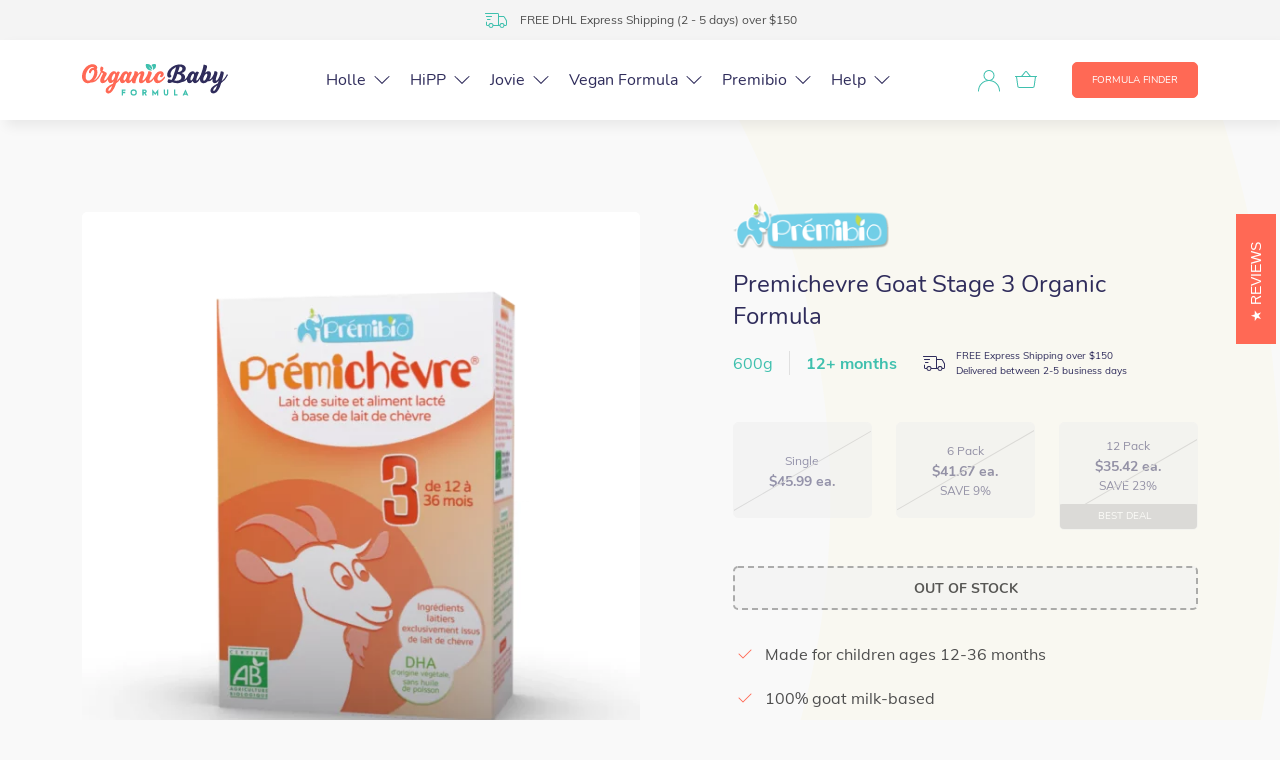

--- FILE ---
content_type: text/html; charset=UTF-8
request_url: https://www.organicbabyformula.com/product/premibio/premichevre/stage-3-goat-formula/
body_size: 22934
content:
<!DOCTYPE html><html dir="ltr" lang="en-US" prefix="og: https://ogp.me/ns#" class="no-js"><head> <!-- Google Tag Manager --> <!-- End Google Tag Manager --><meta charset="utf-8"><meta name="viewport" content="width=device-width, initial-scale=1, shrink-to-fit=no"><meta http-equiv="X-UA-Compatible" content="ie=edge"><link rel="profile" href="https://gmpg.org/xfn/11" /> <script type="application/javascript" style="display:none">/* <![CDATA[ */
            window.pysWooProductData = window.pysWooProductData || [];
                        window.pysWooProductData[2874] = {"facebook":{"delay":0,"type":"static","name":"AddToCart","eventID":"53e765e4-4cfa-4d42-8b74-8c7488103cd4","pixelIds":["1102334990334637"],"params":{"content_type":"product","content_ids":["2874"],"contents":[{"id":"2874","quantity":1}],"content_name":"Premichevre Goat Stage 3 Organic Formula","category_name":"Premibio, Premichevre Goat","value":45.99,"currency":"USD"},"e_id":"woo_add_to_cart_on_button_click","ids":[],"hasTimeWindow":false,"timeWindow":0,"woo_order":"","edd_order":""},"ga":{"delay":0,"type":"static","name":"add_to_cart","trackingIds":["UA-219796768-1","G-7M8K6QE58V"],"params":{"event_category":"ecommerce","non_interaction":false,"items":[{"id":"2874","name":"Premichevre Goat Stage 3 Organic Formula","quantity":1,"price":45.99,"affiliation":"OrganicBabyFormula.com","item_category":"Premibio","item_category2":"Premichevre Goat"}],"ecomm_prodid":"2874","ecomm_pagetype":"cart","ecomm_totalvalue":45.99},"e_id":"woo_add_to_cart_on_button_click","ids":[],"hasTimeWindow":false,"timeWindow":0,"eventID":"","woo_order":"","edd_order":""},"google_ads":{"delay":0,"type":"static","ids":["AW-10865197553\/KHKmCM79zKcDEPGD97wo"],"name":"add_to_cart","conversion_ids":["AW-10865197553"],"params":{"ecomm_prodid":"2874","ecomm_pagetype":"product","event_category":"ecommerce","value":45.99,"items":[{"id":"2874","google_business_vertical":"retail"}]},"e_id":"woo_add_to_cart_on_button_click","hasTimeWindow":false,"timeWindow":0,"eventID":"","woo_order":"","edd_order":""}};
                        window.pysWooProductData[2875] = {"facebook":{"delay":0,"type":"static","name":"AddToCart","eventID":"7753abab-ead7-4c7e-9464-11aaf35baf91","pixelIds":["1102334990334637"],"params":{"content_type":"product","content_ids":["2875"],"contents":[{"id":"2875","quantity":1}],"content_name":"Premichevre Goat Stage 3 Organic Formula - Single","category_name":"Premibio, Premichevre Goat","value":45.99,"currency":"USD"},"e_id":"woo_add_to_cart_on_button_click","ids":[],"hasTimeWindow":false,"timeWindow":0,"woo_order":"","edd_order":""},"ga":{"delay":0,"type":"static","name":"add_to_cart","trackingIds":["UA-219796768-1","G-7M8K6QE58V"],"params":{"event_category":"ecommerce","non_interaction":false,"items":[{"id":"2875","name":"Premichevre Goat Stage 3 Organic Formula - Single","quantity":1,"price":45.99,"variant":"Single","affiliation":"OrganicBabyFormula.com","item_category":"Premibio","item_category2":"Premichevre Goat"}],"ecomm_prodid":"2875","ecomm_pagetype":"cart","ecomm_totalvalue":45.99},"e_id":"woo_add_to_cart_on_button_click","ids":[],"hasTimeWindow":false,"timeWindow":0,"eventID":"","woo_order":"","edd_order":""},"google_ads":{"delay":0,"type":"static","ids":["AW-10865197553\/KHKmCM79zKcDEPGD97wo"],"name":"add_to_cart","conversion_ids":["AW-10865197553"],"params":{"ecomm_prodid":"2875","ecomm_pagetype":"product","event_category":"ecommerce","value":45.99,"items":[{"id":"2875","google_business_vertical":"retail"}]},"e_id":"woo_add_to_cart_on_button_click","hasTimeWindow":false,"timeWindow":0,"eventID":"","woo_order":"","edd_order":""}};
                        window.pysWooProductData[2876] = {"facebook":{"delay":0,"type":"static","name":"AddToCart","eventID":"aff6e075-47a1-4fa4-8d97-da8fc09efdd0","pixelIds":["1102334990334637"],"params":{"content_type":"product","content_ids":["2876"],"contents":[{"id":"2876","quantity":1}],"content_name":"Premichevre Goat Stage 3 Organic Formula - 6 Pack","category_name":"Premibio, Premichevre Goat","value":249.99,"currency":"USD"},"e_id":"woo_add_to_cart_on_button_click","ids":[],"hasTimeWindow":false,"timeWindow":0,"woo_order":"","edd_order":""},"ga":{"delay":0,"type":"static","name":"add_to_cart","trackingIds":["UA-219796768-1","G-7M8K6QE58V"],"params":{"event_category":"ecommerce","non_interaction":false,"items":[{"id":"2876","name":"Premichevre Goat Stage 3 Organic Formula - 6 Pack","quantity":1,"price":249.99,"variant":"6 Pack","affiliation":"OrganicBabyFormula.com","item_category":"Premibio","item_category2":"Premichevre Goat"}],"ecomm_prodid":"2876","ecomm_pagetype":"cart","ecomm_totalvalue":249.99},"e_id":"woo_add_to_cart_on_button_click","ids":[],"hasTimeWindow":false,"timeWindow":0,"eventID":"","woo_order":"","edd_order":""},"google_ads":{"delay":0,"type":"static","ids":["AW-10865197553\/KHKmCM79zKcDEPGD97wo"],"name":"add_to_cart","conversion_ids":["AW-10865197553"],"params":{"ecomm_prodid":"2876","ecomm_pagetype":"product","event_category":"ecommerce","value":249.99,"items":[{"id":"2876","google_business_vertical":"retail"}]},"e_id":"woo_add_to_cart_on_button_click","hasTimeWindow":false,"timeWindow":0,"eventID":"","woo_order":"","edd_order":""}};
                        window.pysWooProductData[2877] = {"facebook":{"delay":0,"type":"static","name":"AddToCart","eventID":"744c9094-f57f-4c55-9d58-6e319afdb37c","pixelIds":["1102334990334637"],"params":{"content_type":"product","content_ids":["2877"],"contents":[{"id":"2877","quantity":1}],"content_name":"Premichevre Goat Stage 3 Organic Formula - 12 Pack","category_name":"Premibio, Premichevre Goat","value":424.99,"currency":"USD"},"e_id":"woo_add_to_cart_on_button_click","ids":[],"hasTimeWindow":false,"timeWindow":0,"woo_order":"","edd_order":""},"ga":{"delay":0,"type":"static","name":"add_to_cart","trackingIds":["UA-219796768-1","G-7M8K6QE58V"],"params":{"event_category":"ecommerce","non_interaction":false,"items":[{"id":"2877","name":"Premichevre Goat Stage 3 Organic Formula - 12 Pack","quantity":1,"price":424.99,"variant":"12 Pack","affiliation":"OrganicBabyFormula.com","item_category":"Premibio","item_category2":"Premichevre Goat"}],"ecomm_prodid":"2877","ecomm_pagetype":"cart","ecomm_totalvalue":424.99},"e_id":"woo_add_to_cart_on_button_click","ids":[],"hasTimeWindow":false,"timeWindow":0,"eventID":"","woo_order":"","edd_order":""},"google_ads":{"delay":0,"type":"static","ids":["AW-10865197553\/KHKmCM79zKcDEPGD97wo"],"name":"add_to_cart","conversion_ids":["AW-10865197553"],"params":{"ecomm_prodid":"2877","ecomm_pagetype":"product","event_category":"ecommerce","value":424.99,"items":[{"id":"2877","google_business_vertical":"retail"}]},"e_id":"woo_add_to_cart_on_button_click","hasTimeWindow":false,"timeWindow":0,"eventID":"","woo_order":"","edd_order":""}};
                        /* ]]> */</script> <!-- All in One SEO Pro 4.9.3 - aioseo.com --><link media="all" href="https://www.organicbabyformula.com/wp-content/cache/autoptimize/css/autoptimize_75d88a61e7de24384f22d84f499b878c.css" rel="stylesheet"><title>Premichevre Goat Stage 3 Baby Formula - Stage 3 (12+ months)</title><meta name="description" content="Premichevre Goat Stage 3 formula is a goat milk-based formula for babies ages 12-36 months. If your baby has been getting the benefits from Premichevre Goat Stages 1&amp;2, you can continue to have the same benefits with Stage 3. Made from all organic ingredients, Premichevre Goat Stage 3 formula is also a gluten-free formula that" /><meta name="robots" content="max-image-preview:large" /><link rel="canonical" href="https://www.organicbabyformula.com/product/premibio/premichevre/stage-3-goat-formula/" /><meta name="generator" content="All in One SEO Pro (AIOSEO) 4.9.3" /><meta property="og:locale" content="en_US" /><meta property="og:site_name" content="OrganicBabyFormula.com - Certified Organic Formula" /><meta property="og:type" content="article" /><meta property="og:title" content="Premichevre Goat Stage 3 Baby Formula - Stage 3 (12+ months)" /><meta property="og:description" content="Premichevre Goat Stage 3 formula is a goat milk-based formula for babies ages 12-36 months. If your baby has been getting the benefits from Premichevre Goat Stages 1&amp;2, you can continue to have the same benefits with Stage 3. Made from all organic ingredients, Premichevre Goat Stage 3 formula is also a gluten-free formula that" /><meta property="og:url" content="https://www.organicbabyformula.com/product/premibio/premichevre/stage-3-goat-formula/" /><meta property="article:published_time" content="2022-09-21T23:26:11+00:00" /><meta property="article:modified_time" content="2024-07-08T14:57:13+00:00" /><meta name="twitter:card" content="summary" /><meta name="twitter:title" content="Premichevre Goat Stage 3 Baby Formula - Stage 3 (12+ months)" /><meta name="twitter:description" content="Premichevre Goat Stage 3 formula is a goat milk-based formula for babies ages 12-36 months. If your baby has been getting the benefits from Premichevre Goat Stages 1&amp;2, you can continue to have the same benefits with Stage 3. Made from all organic ingredients, Premichevre Goat Stage 3 formula is also a gluten-free formula that" /> <script type="application/ld+json" class="aioseo-schema">{"@context":"https:\/\/schema.org","@graph":[{"@type":"BreadcrumbList","@id":"https:\/\/www.organicbabyformula.com\/product\/premibio\/premichevre\/stage-3-goat-formula\/#breadcrumblist","itemListElement":[{"@type":"ListItem","@id":"https:\/\/www.organicbabyformula.com#listItem","position":1,"name":"Home","item":"https:\/\/www.organicbabyformula.com","nextItem":{"@type":"ListItem","@id":"https:\/\/www.organicbabyformula.com\/products\/#listItem","name":"Products"}},{"@type":"ListItem","@id":"https:\/\/www.organicbabyformula.com\/products\/#listItem","position":2,"name":"Products","item":"https:\/\/www.organicbabyformula.com\/products\/","nextItem":{"@type":"ListItem","@id":"https:\/\/www.organicbabyformula.com\/premibio\/#listItem","name":"Premibio"},"previousItem":{"@type":"ListItem","@id":"https:\/\/www.organicbabyformula.com#listItem","name":"Home"}},{"@type":"ListItem","@id":"https:\/\/www.organicbabyformula.com\/premibio\/#listItem","position":3,"name":"Premibio","item":"https:\/\/www.organicbabyformula.com\/premibio\/","nextItem":{"@type":"ListItem","@id":"https:\/\/www.organicbabyformula.com\/premibio\/premichevre\/#listItem","name":"Premichevre Goat"},"previousItem":{"@type":"ListItem","@id":"https:\/\/www.organicbabyformula.com\/products\/#listItem","name":"Products"}},{"@type":"ListItem","@id":"https:\/\/www.organicbabyformula.com\/premibio\/premichevre\/#listItem","position":4,"name":"Premichevre Goat","item":"https:\/\/www.organicbabyformula.com\/premibio\/premichevre\/","nextItem":{"@type":"ListItem","@id":"https:\/\/www.organicbabyformula.com\/product\/premibio\/premichevre\/stage-3-goat-formula\/#listItem","name":"Premichevre Goat Stage 3 Organic Formula"},"previousItem":{"@type":"ListItem","@id":"https:\/\/www.organicbabyformula.com\/premibio\/#listItem","name":"Premibio"}},{"@type":"ListItem","@id":"https:\/\/www.organicbabyformula.com\/product\/premibio\/premichevre\/stage-3-goat-formula\/#listItem","position":5,"name":"Premichevre Goat Stage 3 Organic Formula","previousItem":{"@type":"ListItem","@id":"https:\/\/www.organicbabyformula.com\/premibio\/premichevre\/#listItem","name":"Premichevre Goat"}}]},{"@type":"Organization","@id":"https:\/\/www.organicbabyformula.com\/#organization","name":"BabyFormula","description":"Certified Organic Formula","url":"https:\/\/www.organicbabyformula.com\/"},{"@type":"ProductGroup","@id":"https:\/\/www.organicbabyformula.com\/product\/premibio\/premichevre\/stage-3-goat-formula\/aioseo-product-634d6c90b0708","name":"Premichevre Goat Stage 3 Organic Formula","url":"https:\/\/www.organicbabyformula.com\/product\/premibio\/premichevre\/stage-3-goat-formula\/","image":{"@type":"ImageObject","url":"https:\/\/www.organicbabyformula.com\/wp-content\/uploads\/2022\/09\/pr3.webp","@id":"https:\/\/www.organicbabyformula.com\/product\/premibio\/premichevre\/stage-3-goat-formula\/#productImage","width":1065,"height":1065},"productGroupID":2874,"hasVariant":[{"@type":"Product","@id":"https:\/\/www.organicbabyformula.com\/product\/premibio\/premichevre\/stage-3-goat-formula\/aioseo-product-634d6c90b0708","name":"Premichevre Goat Stage 3 Organic Formula - Single","url":"https:\/\/www.organicbabyformula.com\/product\/premibio\/premichevre\/stage-3-goat-formula\/","sku":"premichevre-3-single","image":{"@type":"ImageObject","url":"https:\/\/www.organicbabyformula.com\/wp-content\/uploads\/2022\/09\/pr3.webp","@id":"https:\/\/www.organicbabyformula.com\/product\/premibio\/premichevre\/stage-3-goat-formula\/#productImage","width":1065,"height":1065},"offers":{"@type":"Offer","url":"https:\/\/www.organicbabyformula.com\/product\/premibio\/premichevre\/stage-3-goat-formula\/#wooCommerceOffer","price":"45.99","priceCurrency":"USD","category":"Premibio","availability":"https:\/\/schema.org\/OutOfStock","priceSpecification":{"@type":"PriceSpecification","price":45.99,"priceCurrency":"USD","valueAddedTaxIncluded":"true"}}},{"@type":"Product","@id":"https:\/\/www.organicbabyformula.com\/product\/premibio\/premichevre\/stage-3-goat-formula\/aioseo-product-634d6c90b0708","name":"Premichevre Goat Stage 3 Organic Formula - 6 Pack","url":"https:\/\/www.organicbabyformula.com\/product\/premibio\/premichevre\/stage-3-goat-formula\/","sku":"premichevre-3-6pack","image":{"@type":"ImageObject","url":"https:\/\/www.organicbabyformula.com\/wp-content\/uploads\/2022\/09\/pr3.webp","@id":"https:\/\/www.organicbabyformula.com\/product\/premibio\/premichevre\/stage-3-goat-formula\/#productImage","width":1065,"height":1065},"offers":{"@type":"Offer","url":"https:\/\/www.organicbabyformula.com\/product\/premibio\/premichevre\/stage-3-goat-formula\/#wooCommerceOffer","price":"249.99","priceCurrency":"USD","category":"Premibio","availability":"https:\/\/schema.org\/OutOfStock","priceSpecification":{"@type":"PriceSpecification","price":249.99,"priceCurrency":"USD","valueAddedTaxIncluded":"true"}}},{"@type":"Product","@id":"https:\/\/www.organicbabyformula.com\/product\/premibio\/premichevre\/stage-3-goat-formula\/aioseo-product-634d6c90b0708","name":"Premichevre Goat Stage 3 Organic Formula - 12 Pack","url":"https:\/\/www.organicbabyformula.com\/product\/premibio\/premichevre\/stage-3-goat-formula\/","sku":"premichevre-3-12pack","image":{"@type":"ImageObject","url":"https:\/\/www.organicbabyformula.com\/wp-content\/uploads\/2022\/09\/pr3.webp","@id":"https:\/\/www.organicbabyformula.com\/product\/premibio\/premichevre\/stage-3-goat-formula\/#productImage","width":1065,"height":1065},"offers":{"@type":"Offer","url":"https:\/\/www.organicbabyformula.com\/product\/premibio\/premichevre\/stage-3-goat-formula\/#wooCommerceOffer","price":"424.99","priceCurrency":"USD","category":"Premibio","availability":"https:\/\/schema.org\/OutOfStock","priceSpecification":{"@type":"PriceSpecification","price":424.99,"priceCurrency":"USD","valueAddedTaxIncluded":"true"}}}]},{"@type":"WebPage","@id":"https:\/\/www.organicbabyformula.com\/product\/premibio\/premichevre\/stage-3-goat-formula\/#webpage","url":"https:\/\/www.organicbabyformula.com\/product\/premibio\/premichevre\/stage-3-goat-formula\/","name":"Premichevre Goat Stage 3 Baby Formula - Stage 3 (12+ months)","description":"Premichevre Goat Stage 3 formula is a goat milk-based formula for babies ages 12-36 months. If your baby has been getting the benefits from Premichevre Goat Stages 1&2, you can continue to have the same benefits with Stage 3. Made from all organic ingredients, Premichevre Goat Stage 3 formula is also a gluten-free formula that","inLanguage":"en-US","isPartOf":{"@id":"https:\/\/www.organicbabyformula.com\/#website"},"breadcrumb":{"@id":"https:\/\/www.organicbabyformula.com\/product\/premibio\/premichevre\/stage-3-goat-formula\/#breadcrumblist"},"image":{"@type":"ImageObject","url":"https:\/\/www.organicbabyformula.com\/wp-content\/uploads\/2022\/09\/pr3.webp","@id":"https:\/\/www.organicbabyformula.com\/product\/premibio\/premichevre\/stage-3-goat-formula\/#mainImage","width":1065,"height":1065},"primaryImageOfPage":{"@id":"https:\/\/www.organicbabyformula.com\/product\/premibio\/premichevre\/stage-3-goat-formula\/#mainImage"},"datePublished":"2022-09-21T23:26:11+00:00","dateModified":"2024-07-08T14:57:13+00:00"},{"@type":"WebSite","@id":"https:\/\/www.organicbabyformula.com\/#website","url":"https:\/\/www.organicbabyformula.com\/","name":"OrganicBabyFormula.com","description":"Certified Organic Formula","inLanguage":"en-US","publisher":{"@id":"https:\/\/www.organicbabyformula.com\/#organization"}}]}</script> <!-- All in One SEO Pro --><link rel='dns-prefetch' href='//static.klaviyo.com' /><link rel='dns-prefetch' href='//stats.wp.com' /><link rel='dns-prefetch' href='//malsup.github.io' /><style type="text/css">img.wp-smiley,
img.emoji {
	display: inline !important;
	border: none !important;
	box-shadow: none !important;
	height: 1em !important;
	width: 1em !important;
	margin: 0 0.07em !important;
	vertical-align: -0.1em !important;
	background: none !important;
	padding: 0 !important;
}</style><style id='wp-block-library-inline-css' type='text/css'>.has-text-align-justify{text-align:justify;}</style><style id='global-styles-inline-css' type='text/css'>body{--wp--preset--color--black: #000000;--wp--preset--color--cyan-bluish-gray: #abb8c3;--wp--preset--color--white: #ffffff;--wp--preset--color--pale-pink: #f78da7;--wp--preset--color--vivid-red: #cf2e2e;--wp--preset--color--luminous-vivid-orange: #ff6900;--wp--preset--color--luminous-vivid-amber: #fcb900;--wp--preset--color--light-green-cyan: #7bdcb5;--wp--preset--color--vivid-green-cyan: #00d084;--wp--preset--color--pale-cyan-blue: #8ed1fc;--wp--preset--color--vivid-cyan-blue: #0693e3;--wp--preset--color--vivid-purple: #9b51e0;--wp--preset--gradient--vivid-cyan-blue-to-vivid-purple: linear-gradient(135deg,rgba(6,147,227,1) 0%,rgb(155,81,224) 100%);--wp--preset--gradient--light-green-cyan-to-vivid-green-cyan: linear-gradient(135deg,rgb(122,220,180) 0%,rgb(0,208,130) 100%);--wp--preset--gradient--luminous-vivid-amber-to-luminous-vivid-orange: linear-gradient(135deg,rgba(252,185,0,1) 0%,rgba(255,105,0,1) 100%);--wp--preset--gradient--luminous-vivid-orange-to-vivid-red: linear-gradient(135deg,rgba(255,105,0,1) 0%,rgb(207,46,46) 100%);--wp--preset--gradient--very-light-gray-to-cyan-bluish-gray: linear-gradient(135deg,rgb(238,238,238) 0%,rgb(169,184,195) 100%);--wp--preset--gradient--cool-to-warm-spectrum: linear-gradient(135deg,rgb(74,234,220) 0%,rgb(151,120,209) 20%,rgb(207,42,186) 40%,rgb(238,44,130) 60%,rgb(251,105,98) 80%,rgb(254,248,76) 100%);--wp--preset--gradient--blush-light-purple: linear-gradient(135deg,rgb(255,206,236) 0%,rgb(152,150,240) 100%);--wp--preset--gradient--blush-bordeaux: linear-gradient(135deg,rgb(254,205,165) 0%,rgb(254,45,45) 50%,rgb(107,0,62) 100%);--wp--preset--gradient--luminous-dusk: linear-gradient(135deg,rgb(255,203,112) 0%,rgb(199,81,192) 50%,rgb(65,88,208) 100%);--wp--preset--gradient--pale-ocean: linear-gradient(135deg,rgb(255,245,203) 0%,rgb(182,227,212) 50%,rgb(51,167,181) 100%);--wp--preset--gradient--electric-grass: linear-gradient(135deg,rgb(202,248,128) 0%,rgb(113,206,126) 100%);--wp--preset--gradient--midnight: linear-gradient(135deg,rgb(2,3,129) 0%,rgb(40,116,252) 100%);--wp--preset--duotone--dark-grayscale: url('#wp-duotone-dark-grayscale');--wp--preset--duotone--grayscale: url('#wp-duotone-grayscale');--wp--preset--duotone--purple-yellow: url('#wp-duotone-purple-yellow');--wp--preset--duotone--blue-red: url('#wp-duotone-blue-red');--wp--preset--duotone--midnight: url('#wp-duotone-midnight');--wp--preset--duotone--magenta-yellow: url('#wp-duotone-magenta-yellow');--wp--preset--duotone--purple-green: url('#wp-duotone-purple-green');--wp--preset--duotone--blue-orange: url('#wp-duotone-blue-orange');--wp--preset--font-size--small: 13px;--wp--preset--font-size--medium: 20px;--wp--preset--font-size--large: 36px;--wp--preset--font-size--x-large: 42px;--wp--preset--spacing--20: 0.44rem;--wp--preset--spacing--30: 0.67rem;--wp--preset--spacing--40: 1rem;--wp--preset--spacing--50: 1.5rem;--wp--preset--spacing--60: 2.25rem;--wp--preset--spacing--70: 3.38rem;--wp--preset--spacing--80: 5.06rem;--wp--preset--shadow--natural: 6px 6px 9px rgba(0, 0, 0, 0.2);--wp--preset--shadow--deep: 12px 12px 50px rgba(0, 0, 0, 0.4);--wp--preset--shadow--sharp: 6px 6px 0px rgba(0, 0, 0, 0.2);--wp--preset--shadow--outlined: 6px 6px 0px -3px rgba(255, 255, 255, 1), 6px 6px rgba(0, 0, 0, 1);--wp--preset--shadow--crisp: 6px 6px 0px rgba(0, 0, 0, 1);}:where(.is-layout-flex){gap: 0.5em;}body .is-layout-flow > .alignleft{float: left;margin-inline-start: 0;margin-inline-end: 2em;}body .is-layout-flow > .alignright{float: right;margin-inline-start: 2em;margin-inline-end: 0;}body .is-layout-flow > .aligncenter{margin-left: auto !important;margin-right: auto !important;}body .is-layout-constrained > .alignleft{float: left;margin-inline-start: 0;margin-inline-end: 2em;}body .is-layout-constrained > .alignright{float: right;margin-inline-start: 2em;margin-inline-end: 0;}body .is-layout-constrained > .aligncenter{margin-left: auto !important;margin-right: auto !important;}body .is-layout-constrained > :where(:not(.alignleft):not(.alignright):not(.alignfull)){max-width: var(--wp--style--global--content-size);margin-left: auto !important;margin-right: auto !important;}body .is-layout-constrained > .alignwide{max-width: var(--wp--style--global--wide-size);}body .is-layout-flex{display: flex;}body .is-layout-flex{flex-wrap: wrap;align-items: center;}body .is-layout-flex > *{margin: 0;}:where(.wp-block-columns.is-layout-flex){gap: 2em;}.has-black-color{color: var(--wp--preset--color--black) !important;}.has-cyan-bluish-gray-color{color: var(--wp--preset--color--cyan-bluish-gray) !important;}.has-white-color{color: var(--wp--preset--color--white) !important;}.has-pale-pink-color{color: var(--wp--preset--color--pale-pink) !important;}.has-vivid-red-color{color: var(--wp--preset--color--vivid-red) !important;}.has-luminous-vivid-orange-color{color: var(--wp--preset--color--luminous-vivid-orange) !important;}.has-luminous-vivid-amber-color{color: var(--wp--preset--color--luminous-vivid-amber) !important;}.has-light-green-cyan-color{color: var(--wp--preset--color--light-green-cyan) !important;}.has-vivid-green-cyan-color{color: var(--wp--preset--color--vivid-green-cyan) !important;}.has-pale-cyan-blue-color{color: var(--wp--preset--color--pale-cyan-blue) !important;}.has-vivid-cyan-blue-color{color: var(--wp--preset--color--vivid-cyan-blue) !important;}.has-vivid-purple-color{color: var(--wp--preset--color--vivid-purple) !important;}.has-black-background-color{background-color: var(--wp--preset--color--black) !important;}.has-cyan-bluish-gray-background-color{background-color: var(--wp--preset--color--cyan-bluish-gray) !important;}.has-white-background-color{background-color: var(--wp--preset--color--white) !important;}.has-pale-pink-background-color{background-color: var(--wp--preset--color--pale-pink) !important;}.has-vivid-red-background-color{background-color: var(--wp--preset--color--vivid-red) !important;}.has-luminous-vivid-orange-background-color{background-color: var(--wp--preset--color--luminous-vivid-orange) !important;}.has-luminous-vivid-amber-background-color{background-color: var(--wp--preset--color--luminous-vivid-amber) !important;}.has-light-green-cyan-background-color{background-color: var(--wp--preset--color--light-green-cyan) !important;}.has-vivid-green-cyan-background-color{background-color: var(--wp--preset--color--vivid-green-cyan) !important;}.has-pale-cyan-blue-background-color{background-color: var(--wp--preset--color--pale-cyan-blue) !important;}.has-vivid-cyan-blue-background-color{background-color: var(--wp--preset--color--vivid-cyan-blue) !important;}.has-vivid-purple-background-color{background-color: var(--wp--preset--color--vivid-purple) !important;}.has-black-border-color{border-color: var(--wp--preset--color--black) !important;}.has-cyan-bluish-gray-border-color{border-color: var(--wp--preset--color--cyan-bluish-gray) !important;}.has-white-border-color{border-color: var(--wp--preset--color--white) !important;}.has-pale-pink-border-color{border-color: var(--wp--preset--color--pale-pink) !important;}.has-vivid-red-border-color{border-color: var(--wp--preset--color--vivid-red) !important;}.has-luminous-vivid-orange-border-color{border-color: var(--wp--preset--color--luminous-vivid-orange) !important;}.has-luminous-vivid-amber-border-color{border-color: var(--wp--preset--color--luminous-vivid-amber) !important;}.has-light-green-cyan-border-color{border-color: var(--wp--preset--color--light-green-cyan) !important;}.has-vivid-green-cyan-border-color{border-color: var(--wp--preset--color--vivid-green-cyan) !important;}.has-pale-cyan-blue-border-color{border-color: var(--wp--preset--color--pale-cyan-blue) !important;}.has-vivid-cyan-blue-border-color{border-color: var(--wp--preset--color--vivid-cyan-blue) !important;}.has-vivid-purple-border-color{border-color: var(--wp--preset--color--vivid-purple) !important;}.has-vivid-cyan-blue-to-vivid-purple-gradient-background{background: var(--wp--preset--gradient--vivid-cyan-blue-to-vivid-purple) !important;}.has-light-green-cyan-to-vivid-green-cyan-gradient-background{background: var(--wp--preset--gradient--light-green-cyan-to-vivid-green-cyan) !important;}.has-luminous-vivid-amber-to-luminous-vivid-orange-gradient-background{background: var(--wp--preset--gradient--luminous-vivid-amber-to-luminous-vivid-orange) !important;}.has-luminous-vivid-orange-to-vivid-red-gradient-background{background: var(--wp--preset--gradient--luminous-vivid-orange-to-vivid-red) !important;}.has-very-light-gray-to-cyan-bluish-gray-gradient-background{background: var(--wp--preset--gradient--very-light-gray-to-cyan-bluish-gray) !important;}.has-cool-to-warm-spectrum-gradient-background{background: var(--wp--preset--gradient--cool-to-warm-spectrum) !important;}.has-blush-light-purple-gradient-background{background: var(--wp--preset--gradient--blush-light-purple) !important;}.has-blush-bordeaux-gradient-background{background: var(--wp--preset--gradient--blush-bordeaux) !important;}.has-luminous-dusk-gradient-background{background: var(--wp--preset--gradient--luminous-dusk) !important;}.has-pale-ocean-gradient-background{background: var(--wp--preset--gradient--pale-ocean) !important;}.has-electric-grass-gradient-background{background: var(--wp--preset--gradient--electric-grass) !important;}.has-midnight-gradient-background{background: var(--wp--preset--gradient--midnight) !important;}.has-small-font-size{font-size: var(--wp--preset--font-size--small) !important;}.has-medium-font-size{font-size: var(--wp--preset--font-size--medium) !important;}.has-large-font-size{font-size: var(--wp--preset--font-size--large) !important;}.has-x-large-font-size{font-size: var(--wp--preset--font-size--x-large) !important;}
.wp-block-navigation a:where(:not(.wp-element-button)){color: inherit;}
:where(.wp-block-columns.is-layout-flex){gap: 2em;}
.wp-block-pullquote{font-size: 1.5em;line-height: 1.6;}</style><style id='woocommerce-inline-inline-css' type='text/css'>.woocommerce form .form-row .required { visibility: visible; }</style><style id='dominant-color-styles-inline-css' type='text/css'>img[data-dominant-color]:not(.has-transparency) { background-color: var(--dominant-color); }</style> <script type='text/javascript' src='https://www.organicbabyformula.com/wp-includes/js/jquery/jquery.min.js?ver=3.6.4' id='jquery-core-js'></script> <script defer type='text/javascript' src='https://stats.wp.com/s-202604.js' id='woocommerce-analytics-js'></script> <script type='text/javascript' id='pys-js-extra'>/* <![CDATA[ */
var pysOptions = {"staticEvents":{"facebook":{"woo_view_content":[{"delay":0,"type":"static","name":"ViewContent","eventID":"3579f52f-d1f5-4e0b-910b-0d474a00710f","pixelIds":["1102334990334637"],"params":{"content_ids":["2874"],"content_type":"product_group","content_name":"Premichevre Goat Stage 3 Organic Formula","category_name":"Premibio, Premichevre Goat","value":45.99,"currency":"USD","contents":[{"id":"2874","quantity":1}],"product_price":45.99,"page_title":"Premichevre Goat Stage 3 Organic Formula","post_type":"product","post_id":2874,"plugin":"PixelYourSite","event_url":"www.organicbabyformula.com\/product\/premibio\/premichevre\/stage-3-goat-formula\/","user_role":"guest"},"e_id":"woo_view_content","ids":[],"hasTimeWindow":false,"timeWindow":0,"woo_order":"","edd_order":""}],"init_event":[{"delay":0,"type":"static","name":"PageView","eventID":"85c6acee-1a55-4616-9dd2-e9538a9869aa","pixelIds":["1102334990334637"],"params":{"categories":"Premibio, Premichevre Goat","page_title":"Premichevre Goat Stage 3 Organic Formula","post_type":"product","post_id":2874,"plugin":"PixelYourSite","event_url":"www.organicbabyformula.com\/product\/premibio\/premichevre\/stage-3-goat-formula\/","user_role":"guest"},"e_id":"init_event","ids":[],"hasTimeWindow":false,"timeWindow":0,"woo_order":"","edd_order":""}]},"ga":{"woo_view_content":[{"delay":0,"type":"static","name":"view_item","trackingIds":["UA-219796768-1","G-7M8K6QE58V"],"params":{"items":[{"id":"2874","name":"Premichevre Goat Stage 3 Organic Formula","quantity":1,"price":45.99,"affiliation":"OrganicBabyFormula.com","item_category":"Premibio","item_category2":"Premichevre Goat"},{"id":"2875","name":"Premichevre Goat Stage 3 Organic Formula - Single","quantity":1,"price":45.99,"affiliation":"OrganicBabyFormula.com","variant":"Single","item_category":"Premibio","item_category2":"Premichevre Goat"},{"id":"2876","name":"Premichevre Goat Stage 3 Organic Formula - 6 Pack","quantity":1,"price":249.99,"affiliation":"OrganicBabyFormula.com","variant":"6 Pack","item_category":"Premibio","item_category2":"Premichevre Goat"},{"id":"2877","name":"Premichevre Goat Stage 3 Organic Formula - 12 Pack","quantity":1,"price":424.99,"affiliation":"OrganicBabyFormula.com","variant":"12 Pack","item_category":"Premibio","item_category2":"Premichevre Goat"}],"ecomm_prodid":"2874","ecomm_pagetype":"product","ecomm_totalvalue":45.99,"page_title":"Premichevre Goat Stage 3 Organic Formula","post_type":"product","post_id":2874,"plugin":"PixelYourSite","event_url":"www.organicbabyformula.com\/product\/premibio\/premichevre\/stage-3-goat-formula\/","user_role":"guest"},"e_id":"woo_view_content","ids":[],"hasTimeWindow":false,"timeWindow":0,"eventID":"","woo_order":"","edd_order":""}],"woo_view_item_list_single":[{"delay":0,"type":"static","name":"view_item_list","trackingIds":["UA-219796768-1","G-7M8K6QE58V"],"params":{"event_category":"ecommerce","event_label":"Related Products - Premichevre Goat Stage 3 Organic Formula","items":[{"id":"2835","name":"Premiriz Rice Stage 1 Vegan Formula","quantity":1,"price":49.99,"item_list_name":"Related Products - Premichevre Goat Stage 3 Organic Formula","item_list_id":"related_products_stage-3-goat-formula","affiliation":"OrganicBabyFormula.com","item_category":"Formula for Newborns","item_category2":"Premibio","item_category3":"Premiriz Vegan","item_category4":"Vegan Formula"},{"id":"2841","name":"Premiriz Rice Stage 2 Vegan Formula","quantity":1,"price":49.99,"item_list_name":"Related Products - Premichevre Goat Stage 3 Organic Formula","item_list_id":"related_products_stage-3-goat-formula","affiliation":"OrganicBabyFormula.com","item_category":"Premibio","item_category2":"Premiriz Vegan","item_category3":"Vegan Formula"},{"id":"2845","name":"Premiriz Rice Stage 3 Vegan Formula","quantity":1,"price":49.99,"item_list_name":"Related Products - Premichevre Goat Stage 3 Organic Formula","item_list_id":"related_products_stage-3-goat-formula","affiliation":"OrganicBabyFormula.com","item_category":"Premibio","item_category2":"Premiriz Vegan","item_category3":"Vegan Formula"},{"id":"2849","name":"Premilait Cow Stage 1 Organic Formula","quantity":1,"price":40.99,"item_list_name":"Related Products - Premichevre Goat Stage 3 Organic Formula","item_list_id":"related_products_stage-3-goat-formula","affiliation":"OrganicBabyFormula.com","item_category":"Formula for Newborns","item_category2":"Premibio","item_category3":"Premilait Cow"},{"id":"2856","name":"Premilait Cow Stage 2 Organic Formula","quantity":1,"price":40.99,"item_list_name":"Related Products - Premichevre Goat Stage 3 Organic Formula","item_list_id":"related_products_stage-3-goat-formula","affiliation":"OrganicBabyFormula.com","item_category":"Premibio","item_category2":"Premilait Cow"},{"id":"2860","name":"Premilait Cow Stage 3 Organic Formula","quantity":1,"price":40.99,"item_list_name":"Related Products - Premichevre Goat Stage 3 Organic Formula","item_list_id":"related_products_stage-3-goat-formula","affiliation":"OrganicBabyFormula.com","item_category":"Premibio","item_category2":"Premilait Cow"},{"id":"2864","name":"Premichevre Goat Stage 1 Organic Formula","quantity":1,"price":45.99,"item_list_name":"Related Products - Premichevre Goat Stage 3 Organic Formula","item_list_id":"related_products_stage-3-goat-formula","affiliation":"OrganicBabyFormula.com","item_category":"Formula for Newborns","item_category2":"Premibio","item_category3":"Premichevre Goat"},{"id":"2870","name":"Premichevre Goat Stage 2 Organic Formula","quantity":1,"price":45.99,"item_list_name":"Related Products - Premichevre Goat Stage 3 Organic Formula","item_list_id":"related_products_stage-3-goat-formula","affiliation":"OrganicBabyFormula.com","item_category":"Premibio","item_category2":"Premichevre Goat"}],"non_interaction":true,"page_title":"Premichevre Goat Stage 3 Organic Formula","post_type":"product","post_id":2874,"plugin":"PixelYourSite","event_url":"www.organicbabyformula.com\/product\/premibio\/premichevre\/stage-3-goat-formula\/","user_role":"guest"},"e_id":"woo_view_item_list_single","ids":[],"hasTimeWindow":false,"timeWindow":0,"eventID":"","woo_order":"","edd_order":""}]},"google_ads":{"woo_view_content":[{"delay":0,"type":"static","name":"view_item","ids":[],"conversion_ids":["AW-10865197553"],"params":{"ecomm_prodid":"2874","ecomm_pagetype":"product","event_category":"ecommerce","value":45.99,"items":[{"id":"2874","google_business_vertical":"retail"}],"page_title":"Premichevre Goat Stage 3 Organic Formula","post_type":"product","post_id":2874,"plugin":"PixelYourSite","event_url":"www.organicbabyformula.com\/product\/premibio\/premichevre\/stage-3-goat-formula\/","user_role":"guest"},"e_id":"woo_view_content","hasTimeWindow":false,"timeWindow":0,"eventID":"","woo_order":"","edd_order":""}],"init_event":[{"delay":0,"type":"static","name":"page_view","conversion_ids":["AW-10865197553"],"params":{"page_title":"Premichevre Goat Stage 3 Organic Formula","post_type":"product","post_id":2874,"plugin":"PixelYourSite","event_url":"www.organicbabyformula.com\/product\/premibio\/premichevre\/stage-3-goat-formula\/","user_role":"guest"},"e_id":"init_event","ids":[],"hasTimeWindow":false,"timeWindow":0,"eventID":"","woo_order":"","edd_order":""}]}},"dynamicEvents":{"automatic_event_internal_link":{"facebook":{"delay":0,"type":"dyn","name":"InternalClick","eventID":"69914199-b9ac-495e-b170-d64146758b42","pixelIds":["1102334990334637"],"params":{"page_title":"Premichevre Goat Stage 3 Organic Formula","post_type":"product","post_id":2874,"plugin":"PixelYourSite","event_url":"www.organicbabyformula.com\/product\/premibio\/premichevre\/stage-3-goat-formula\/","user_role":"guest"},"e_id":"automatic_event_internal_link","ids":[],"hasTimeWindow":false,"timeWindow":0,"woo_order":"","edd_order":""},"ga":{"delay":0,"type":"dyn","name":"InternalClick","trackingIds":["UA-219796768-1","G-7M8K6QE58V"],"params":{"non_interaction":false,"page_title":"Premichevre Goat Stage 3 Organic Formula","post_type":"product","post_id":2874,"plugin":"PixelYourSite","event_url":"www.organicbabyformula.com\/product\/premibio\/premichevre\/stage-3-goat-formula\/","user_role":"guest"},"e_id":"automatic_event_internal_link","ids":[],"hasTimeWindow":false,"timeWindow":0,"eventID":"","woo_order":"","edd_order":""},"google_ads":{"delay":0,"type":"dyn","name":"InternalClick","conversion_ids":["AW-10865197553"],"params":{"page_title":"Premichevre Goat Stage 3 Organic Formula","post_type":"product","post_id":2874,"plugin":"PixelYourSite","event_url":"www.organicbabyformula.com\/product\/premibio\/premichevre\/stage-3-goat-formula\/","user_role":"guest"},"e_id":"automatic_event_internal_link","ids":[],"hasTimeWindow":false,"timeWindow":0,"eventID":"","woo_order":"","edd_order":""}},"automatic_event_outbound_link":{"facebook":{"delay":0,"type":"dyn","name":"OutboundClick","eventID":"dc85f2a0-6e49-40c1-97e3-2241b1227b95","pixelIds":["1102334990334637"],"params":{"page_title":"Premichevre Goat Stage 3 Organic Formula","post_type":"product","post_id":2874,"plugin":"PixelYourSite","event_url":"www.organicbabyformula.com\/product\/premibio\/premichevre\/stage-3-goat-formula\/","user_role":"guest"},"e_id":"automatic_event_outbound_link","ids":[],"hasTimeWindow":false,"timeWindow":0,"woo_order":"","edd_order":""},"ga":{"delay":0,"type":"dyn","name":"OutboundClick","trackingIds":["UA-219796768-1","G-7M8K6QE58V"],"params":{"non_interaction":false,"page_title":"Premichevre Goat Stage 3 Organic Formula","post_type":"product","post_id":2874,"plugin":"PixelYourSite","event_url":"www.organicbabyformula.com\/product\/premibio\/premichevre\/stage-3-goat-formula\/","user_role":"guest"},"e_id":"automatic_event_outbound_link","ids":[],"hasTimeWindow":false,"timeWindow":0,"eventID":"","woo_order":"","edd_order":""},"google_ads":{"delay":0,"type":"dyn","name":"OutboundClick","conversion_ids":["AW-10865197553"],"params":{"page_title":"Premichevre Goat Stage 3 Organic Formula","post_type":"product","post_id":2874,"plugin":"PixelYourSite","event_url":"www.organicbabyformula.com\/product\/premibio\/premichevre\/stage-3-goat-formula\/","user_role":"guest"},"e_id":"automatic_event_outbound_link","ids":[],"hasTimeWindow":false,"timeWindow":0,"eventID":"","woo_order":"","edd_order":""}},"automatic_event_video":{"facebook":{"delay":0,"type":"dyn","name":"WatchVideo","eventID":"120ae12a-b080-4df4-bf10-cb3df590603e","pixelIds":["1102334990334637"],"params":{"page_title":"Premichevre Goat Stage 3 Organic Formula","post_type":"product","post_id":2874,"plugin":"PixelYourSite","event_url":"www.organicbabyformula.com\/product\/premibio\/premichevre\/stage-3-goat-formula\/","user_role":"guest"},"e_id":"automatic_event_video","ids":[],"hasTimeWindow":false,"timeWindow":0,"woo_order":"","edd_order":""},"ga":{"delay":0,"type":"dyn","name":"WatchVideo","youtube_disabled":false,"trackingIds":["UA-219796768-1","G-7M8K6QE58V"],"params":{"non_interaction":false,"page_title":"Premichevre Goat Stage 3 Organic Formula","post_type":"product","post_id":2874,"plugin":"PixelYourSite","event_url":"www.organicbabyformula.com\/product\/premibio\/premichevre\/stage-3-goat-formula\/","user_role":"guest"},"e_id":"automatic_event_video","ids":[],"hasTimeWindow":false,"timeWindow":0,"eventID":"","woo_order":"","edd_order":""},"google_ads":{"delay":0,"type":"dyn","name":"WatchVideo","conversion_ids":["AW-10865197553"],"params":{"page_title":"Premichevre Goat Stage 3 Organic Formula","post_type":"product","post_id":2874,"plugin":"PixelYourSite","event_url":"www.organicbabyformula.com\/product\/premibio\/premichevre\/stage-3-goat-formula\/","user_role":"guest"},"e_id":"automatic_event_video","ids":[],"hasTimeWindow":false,"timeWindow":0,"eventID":"","woo_order":"","edd_order":""}},"automatic_event_tel_link":{"facebook":{"delay":0,"type":"dyn","name":"TelClick","eventID":"1be9e973-72ff-4fce-b1bc-6cb7b930ef40","pixelIds":["1102334990334637"],"params":{"page_title":"Premichevre Goat Stage 3 Organic Formula","post_type":"product","post_id":2874,"plugin":"PixelYourSite","event_url":"www.organicbabyformula.com\/product\/premibio\/premichevre\/stage-3-goat-formula\/","user_role":"guest"},"e_id":"automatic_event_tel_link","ids":[],"hasTimeWindow":false,"timeWindow":0,"woo_order":"","edd_order":""},"ga":{"delay":0,"type":"dyn","name":"TelClick","trackingIds":["UA-219796768-1","G-7M8K6QE58V"],"params":{"non_interaction":false,"page_title":"Premichevre Goat Stage 3 Organic Formula","post_type":"product","post_id":2874,"plugin":"PixelYourSite","event_url":"www.organicbabyformula.com\/product\/premibio\/premichevre\/stage-3-goat-formula\/","user_role":"guest"},"e_id":"automatic_event_tel_link","ids":[],"hasTimeWindow":false,"timeWindow":0,"eventID":"","woo_order":"","edd_order":""},"google_ads":{"delay":0,"type":"dyn","name":"TelClick","conversion_ids":["AW-10865197553"],"params":{"page_title":"Premichevre Goat Stage 3 Organic Formula","post_type":"product","post_id":2874,"plugin":"PixelYourSite","event_url":"www.organicbabyformula.com\/product\/premibio\/premichevre\/stage-3-goat-formula\/","user_role":"guest"},"e_id":"automatic_event_tel_link","ids":[],"hasTimeWindow":false,"timeWindow":0,"eventID":"","woo_order":"","edd_order":""}},"automatic_event_email_link":{"facebook":{"delay":0,"type":"dyn","name":"EmailClick","eventID":"c07ab2a3-70d0-4c5c-b3d2-3232d4c00425","pixelIds":["1102334990334637"],"params":{"page_title":"Premichevre Goat Stage 3 Organic Formula","post_type":"product","post_id":2874,"plugin":"PixelYourSite","event_url":"www.organicbabyformula.com\/product\/premibio\/premichevre\/stage-3-goat-formula\/","user_role":"guest"},"e_id":"automatic_event_email_link","ids":[],"hasTimeWindow":false,"timeWindow":0,"woo_order":"","edd_order":""},"ga":{"delay":0,"type":"dyn","name":"EmailClick","trackingIds":["UA-219796768-1","G-7M8K6QE58V"],"params":{"non_interaction":false,"page_title":"Premichevre Goat Stage 3 Organic Formula","post_type":"product","post_id":2874,"plugin":"PixelYourSite","event_url":"www.organicbabyformula.com\/product\/premibio\/premichevre\/stage-3-goat-formula\/","user_role":"guest"},"e_id":"automatic_event_email_link","ids":[],"hasTimeWindow":false,"timeWindow":0,"eventID":"","woo_order":"","edd_order":""},"google_ads":{"delay":0,"type":"dyn","name":"EmailClick","conversion_ids":["AW-10865197553"],"params":{"page_title":"Premichevre Goat Stage 3 Organic Formula","post_type":"product","post_id":2874,"plugin":"PixelYourSite","event_url":"www.organicbabyformula.com\/product\/premibio\/premichevre\/stage-3-goat-formula\/","user_role":"guest"},"e_id":"automatic_event_email_link","ids":[],"hasTimeWindow":false,"timeWindow":0,"eventID":"","woo_order":"","edd_order":""}},"automatic_event_form":{"facebook":{"delay":0,"type":"dyn","name":"Form","eventID":"bc0f1971-e6ad-4005-87f3-b54ff6f69c73","pixelIds":["1102334990334637"],"params":{"page_title":"Premichevre Goat Stage 3 Organic Formula","post_type":"product","post_id":2874,"plugin":"PixelYourSite","event_url":"www.organicbabyformula.com\/product\/premibio\/premichevre\/stage-3-goat-formula\/","user_role":"guest"},"e_id":"automatic_event_form","ids":[],"hasTimeWindow":false,"timeWindow":0,"woo_order":"","edd_order":""},"ga":{"delay":0,"type":"dyn","name":"Form","trackingIds":["UA-219796768-1","G-7M8K6QE58V"],"params":{"non_interaction":false,"page_title":"Premichevre Goat Stage 3 Organic Formula","post_type":"product","post_id":2874,"plugin":"PixelYourSite","event_url":"www.organicbabyformula.com\/product\/premibio\/premichevre\/stage-3-goat-formula\/","user_role":"guest"},"e_id":"automatic_event_form","ids":[],"hasTimeWindow":false,"timeWindow":0,"eventID":"","woo_order":"","edd_order":""},"google_ads":{"delay":0,"type":"dyn","name":"Form","conversion_ids":["AW-10865197553"],"params":{"page_title":"Premichevre Goat Stage 3 Organic Formula","post_type":"product","post_id":2874,"plugin":"PixelYourSite","event_url":"www.organicbabyformula.com\/product\/premibio\/premichevre\/stage-3-goat-formula\/","user_role":"guest"},"e_id":"automatic_event_form","ids":[],"hasTimeWindow":false,"timeWindow":0,"eventID":"","woo_order":"","edd_order":""}},"automatic_event_download":{"facebook":{"delay":0,"type":"dyn","name":"Download","extensions":["","doc","exe","js","pdf","ppt","tgz","zip","xls"],"eventID":"59c4abe3-ca49-45f2-add8-f018e2223792","pixelIds":["1102334990334637"],"params":{"page_title":"Premichevre Goat Stage 3 Organic Formula","post_type":"product","post_id":2874,"plugin":"PixelYourSite","event_url":"www.organicbabyformula.com\/product\/premibio\/premichevre\/stage-3-goat-formula\/","user_role":"guest"},"e_id":"automatic_event_download","ids":[],"hasTimeWindow":false,"timeWindow":0,"woo_order":"","edd_order":""},"ga":{"delay":0,"type":"dyn","name":"Download","extensions":["","doc","exe","js","pdf","ppt","tgz","zip","xls"],"trackingIds":["UA-219796768-1","G-7M8K6QE58V"],"params":{"non_interaction":false,"page_title":"Premichevre Goat Stage 3 Organic Formula","post_type":"product","post_id":2874,"plugin":"PixelYourSite","event_url":"www.organicbabyformula.com\/product\/premibio\/premichevre\/stage-3-goat-formula\/","user_role":"guest"},"e_id":"automatic_event_download","ids":[],"hasTimeWindow":false,"timeWindow":0,"eventID":"","woo_order":"","edd_order":""},"google_ads":{"delay":0,"type":"dyn","name":"Download","extensions":["","doc","exe","js","pdf","ppt","tgz","zip","xls"],"conversion_ids":["AW-10865197553"],"params":{"page_title":"Premichevre Goat Stage 3 Organic Formula","post_type":"product","post_id":2874,"plugin":"PixelYourSite","event_url":"www.organicbabyformula.com\/product\/premibio\/premichevre\/stage-3-goat-formula\/","user_role":"guest"},"e_id":"automatic_event_download","ids":[],"hasTimeWindow":false,"timeWindow":0,"eventID":"","woo_order":"","edd_order":""}},"automatic_event_comment":{"facebook":{"delay":0,"type":"dyn","name":"Comment","eventID":"b587b51e-2f13-4efd-857c-1c98892a85a3","pixelIds":["1102334990334637"],"params":{"page_title":"Premichevre Goat Stage 3 Organic Formula","post_type":"product","post_id":2874,"plugin":"PixelYourSite","event_url":"www.organicbabyformula.com\/product\/premibio\/premichevre\/stage-3-goat-formula\/","user_role":"guest"},"e_id":"automatic_event_comment","ids":[],"hasTimeWindow":false,"timeWindow":0,"woo_order":"","edd_order":""},"ga":{"delay":0,"type":"dyn","name":"Comment","trackingIds":["UA-219796768-1","G-7M8K6QE58V"],"params":{"non_interaction":false,"page_title":"Premichevre Goat Stage 3 Organic Formula","post_type":"product","post_id":2874,"plugin":"PixelYourSite","event_url":"www.organicbabyformula.com\/product\/premibio\/premichevre\/stage-3-goat-formula\/","user_role":"guest"},"e_id":"automatic_event_comment","ids":[],"hasTimeWindow":false,"timeWindow":0,"eventID":"","woo_order":"","edd_order":""},"google_ads":{"delay":0,"type":"dyn","name":"Comment","conversion_ids":["AW-10865197553"],"params":{"page_title":"Premichevre Goat Stage 3 Organic Formula","post_type":"product","post_id":2874,"plugin":"PixelYourSite","event_url":"www.organicbabyformula.com\/product\/premibio\/premichevre\/stage-3-goat-formula\/","user_role":"guest"},"e_id":"automatic_event_comment","ids":[],"hasTimeWindow":false,"timeWindow":0,"eventID":"","woo_order":"","edd_order":""}},"automatic_event_adsense":{"facebook":{"delay":0,"type":"dyn","name":"AdSense","eventID":"1d85e850-1a20-4809-9c80-1bd73c2e82f9","pixelIds":["1102334990334637"],"params":{"page_title":"Premichevre Goat Stage 3 Organic Formula","post_type":"product","post_id":2874,"plugin":"PixelYourSite","event_url":"www.organicbabyformula.com\/product\/premibio\/premichevre\/stage-3-goat-formula\/","user_role":"guest"},"e_id":"automatic_event_adsense","ids":[],"hasTimeWindow":false,"timeWindow":0,"woo_order":"","edd_order":""},"ga":{"delay":0,"type":"dyn","name":"AdSense","trackingIds":["UA-219796768-1","G-7M8K6QE58V"],"params":{"non_interaction":false,"page_title":"Premichevre Goat Stage 3 Organic Formula","post_type":"product","post_id":2874,"plugin":"PixelYourSite","event_url":"www.organicbabyformula.com\/product\/premibio\/premichevre\/stage-3-goat-formula\/","user_role":"guest"},"e_id":"automatic_event_adsense","ids":[],"hasTimeWindow":false,"timeWindow":0,"eventID":"","woo_order":"","edd_order":""},"google_ads":{"delay":0,"type":"dyn","name":"AdSense","conversion_ids":["AW-10865197553"],"params":{"page_title":"Premichevre Goat Stage 3 Organic Formula","post_type":"product","post_id":2874,"plugin":"PixelYourSite","event_url":"www.organicbabyformula.com\/product\/premibio\/premichevre\/stage-3-goat-formula\/","user_role":"guest"},"e_id":"automatic_event_adsense","ids":[],"hasTimeWindow":false,"timeWindow":0,"eventID":"","woo_order":"","edd_order":""}},"woo_add_to_cart_on_button_click":{"facebook":{"delay":0,"type":"dyn","name":"AddToCart","eventID":"a456e247-9a7d-4468-936d-9e8055345df9","pixelIds":["1102334990334637"],"params":{"page_title":"Premichevre Goat Stage 3 Organic Formula","post_type":"product","post_id":2874,"plugin":"PixelYourSite","event_url":"www.organicbabyformula.com\/product\/premibio\/premichevre\/stage-3-goat-formula\/","user_role":"guest"},"e_id":"woo_add_to_cart_on_button_click","ids":[],"hasTimeWindow":false,"timeWindow":0,"woo_order":"","edd_order":""},"ga":{"delay":0,"type":"dyn","name":"add_to_cart","trackingIds":["UA-219796768-1","G-7M8K6QE58V"],"params":{"page_title":"Premichevre Goat Stage 3 Organic Formula","post_type":"product","post_id":2874,"plugin":"PixelYourSite","event_url":"www.organicbabyformula.com\/product\/premibio\/premichevre\/stage-3-goat-formula\/","user_role":"guest"},"e_id":"woo_add_to_cart_on_button_click","ids":[],"hasTimeWindow":false,"timeWindow":0,"eventID":"","woo_order":"","edd_order":""},"google_ads":{"delay":0,"type":"dyn","name":"add_to_cart","conversion_ids":["AW-10865197553"],"params":{"page_title":"Premichevre Goat Stage 3 Organic Formula","post_type":"product","post_id":2874,"plugin":"PixelYourSite","event_url":"www.organicbabyformula.com\/product\/premibio\/premichevre\/stage-3-goat-formula\/","user_role":"guest"},"e_id":"woo_add_to_cart_on_button_click","ids":[],"hasTimeWindow":false,"timeWindow":0,"eventID":"","woo_order":"","edd_order":""}},"woo_select_content_single":{"2845":{"ga":{"delay":0,"type":"dyn","name":"select_item","trackingIds":["UA-219796768-1","G-7M8K6QE58V"],"params":{"items":[{"id":"2845","name":"Premiriz Rice Stage 3 Vegan Formula","quantity":1,"price":49.99,"item_list_name":"Related Products - Premichevre Goat Stage 3 Organic Formula","item_list_id":"related_products_stage-3-goat-formula","affiliation":"OrganicBabyFormula.com","item_category":"Premibio","item_category2":"Premiriz Vegan","item_category3":"Vegan Formula"}],"event_category":"ecommerce","content_type":"product","page_title":"Premichevre Goat Stage 3 Organic Formula","post_type":"product","post_id":2874,"plugin":"PixelYourSite","event_url":"www.organicbabyformula.com\/product\/premibio\/premichevre\/stage-3-goat-formula\/","user_role":"guest"},"e_id":"woo_select_content_single","ids":[],"hasTimeWindow":false,"timeWindow":0,"eventID":"","woo_order":"","edd_order":""}},"2841":{"ga":{"delay":0,"type":"dyn","name":"select_item","trackingIds":["UA-219796768-1","G-7M8K6QE58V"],"params":{"items":[{"id":"2841","name":"Premiriz Rice Stage 2 Vegan Formula","quantity":1,"price":49.99,"item_list_name":"Related Products - Premichevre Goat Stage 3 Organic Formula","item_list_id":"related_products_stage-3-goat-formula","affiliation":"OrganicBabyFormula.com","item_category":"Premibio","item_category2":"Premiriz Vegan","item_category3":"Vegan Formula"}],"event_category":"ecommerce","content_type":"product","page_title":"Premichevre Goat Stage 3 Organic Formula","post_type":"product","post_id":2874,"plugin":"PixelYourSite","event_url":"www.organicbabyformula.com\/product\/premibio\/premichevre\/stage-3-goat-formula\/","user_role":"guest"},"e_id":"woo_select_content_single","ids":[],"hasTimeWindow":false,"timeWindow":0,"eventID":"","woo_order":"","edd_order":""}},"2856":{"ga":{"delay":0,"type":"dyn","name":"select_item","trackingIds":["UA-219796768-1","G-7M8K6QE58V"],"params":{"items":[{"id":"2856","name":"Premilait Cow Stage 2 Organic Formula","quantity":1,"price":40.99,"item_list_name":"Related Products - Premichevre Goat Stage 3 Organic Formula","item_list_id":"related_products_stage-3-goat-formula","affiliation":"OrganicBabyFormula.com","item_category":"Premibio","item_category2":"Premilait Cow"}],"event_category":"ecommerce","content_type":"product","page_title":"Premichevre Goat Stage 3 Organic Formula","post_type":"product","post_id":2874,"plugin":"PixelYourSite","event_url":"www.organicbabyformula.com\/product\/premibio\/premichevre\/stage-3-goat-formula\/","user_role":"guest"},"e_id":"woo_select_content_single","ids":[],"hasTimeWindow":false,"timeWindow":0,"eventID":"","woo_order":"","edd_order":""}},"2864":{"ga":{"delay":0,"type":"dyn","name":"select_item","trackingIds":["UA-219796768-1","G-7M8K6QE58V"],"params":{"items":[{"id":"2864","name":"Premichevre Goat Stage 1 Organic Formula","quantity":1,"price":45.99,"item_list_name":"Related Products - Premichevre Goat Stage 3 Organic Formula","item_list_id":"related_products_stage-3-goat-formula","affiliation":"OrganicBabyFormula.com","item_category":"Formula for Newborns","item_category2":"Premibio","item_category3":"Premichevre Goat"}],"event_category":"ecommerce","content_type":"product","page_title":"Premichevre Goat Stage 3 Organic Formula","post_type":"product","post_id":2874,"plugin":"PixelYourSite","event_url":"www.organicbabyformula.com\/product\/premibio\/premichevre\/stage-3-goat-formula\/","user_role":"guest"},"e_id":"woo_select_content_single","ids":[],"hasTimeWindow":false,"timeWindow":0,"eventID":"","woo_order":"","edd_order":""}},"2835":{"ga":{"delay":0,"type":"dyn","name":"select_item","trackingIds":["UA-219796768-1","G-7M8K6QE58V"],"params":{"items":[{"id":"2835","name":"Premiriz Rice Stage 1 Vegan Formula","quantity":1,"price":49.99,"item_list_name":"Related Products - Premichevre Goat Stage 3 Organic Formula","item_list_id":"related_products_stage-3-goat-formula","affiliation":"OrganicBabyFormula.com","item_category":"Formula for Newborns","item_category2":"Premibio","item_category3":"Premiriz Vegan","item_category4":"Vegan Formula"}],"event_category":"ecommerce","content_type":"product","page_title":"Premichevre Goat Stage 3 Organic Formula","post_type":"product","post_id":2874,"plugin":"PixelYourSite","event_url":"www.organicbabyformula.com\/product\/premibio\/premichevre\/stage-3-goat-formula\/","user_role":"guest"},"e_id":"woo_select_content_single","ids":[],"hasTimeWindow":false,"timeWindow":0,"eventID":"","woo_order":"","edd_order":""}},"2860":{"ga":{"delay":0,"type":"dyn","name":"select_item","trackingIds":["UA-219796768-1","G-7M8K6QE58V"],"params":{"items":[{"id":"2860","name":"Premilait Cow Stage 3 Organic Formula","quantity":1,"price":40.99,"item_list_name":"Related Products - Premichevre Goat Stage 3 Organic Formula","item_list_id":"related_products_stage-3-goat-formula","affiliation":"OrganicBabyFormula.com","item_category":"Premibio","item_category2":"Premilait Cow"}],"event_category":"ecommerce","content_type":"product","page_title":"Premichevre Goat Stage 3 Organic Formula","post_type":"product","post_id":2874,"plugin":"PixelYourSite","event_url":"www.organicbabyformula.com\/product\/premibio\/premichevre\/stage-3-goat-formula\/","user_role":"guest"},"e_id":"woo_select_content_single","ids":[],"hasTimeWindow":false,"timeWindow":0,"eventID":"","woo_order":"","edd_order":""}},"2870":{"ga":{"delay":0,"type":"dyn","name":"select_item","trackingIds":["UA-219796768-1","G-7M8K6QE58V"],"params":{"items":[{"id":"2870","name":"Premichevre Goat Stage 2 Organic Formula","quantity":1,"price":45.99,"item_list_name":"Related Products - Premichevre Goat Stage 3 Organic Formula","item_list_id":"related_products_stage-3-goat-formula","affiliation":"OrganicBabyFormula.com","item_category":"Premibio","item_category2":"Premichevre Goat"}],"event_category":"ecommerce","content_type":"product","page_title":"Premichevre Goat Stage 3 Organic Formula","post_type":"product","post_id":2874,"plugin":"PixelYourSite","event_url":"www.organicbabyformula.com\/product\/premibio\/premichevre\/stage-3-goat-formula\/","user_role":"guest"},"e_id":"woo_select_content_single","ids":[],"hasTimeWindow":false,"timeWindow":0,"eventID":"","woo_order":"","edd_order":""}},"2849":{"ga":{"delay":0,"type":"dyn","name":"select_item","trackingIds":["UA-219796768-1","G-7M8K6QE58V"],"params":{"items":[{"id":"2849","name":"Premilait Cow Stage 1 Organic Formula","quantity":1,"price":40.99,"item_list_name":"Related Products - Premichevre Goat Stage 3 Organic Formula","item_list_id":"related_products_stage-3-goat-formula","affiliation":"OrganicBabyFormula.com","item_category":"Formula for Newborns","item_category2":"Premibio","item_category3":"Premilait Cow"}],"event_category":"ecommerce","content_type":"product","page_title":"Premichevre Goat Stage 3 Organic Formula","post_type":"product","post_id":2874,"plugin":"PixelYourSite","event_url":"www.organicbabyformula.com\/product\/premibio\/premichevre\/stage-3-goat-formula\/","user_role":"guest"},"e_id":"woo_select_content_single","ids":[],"hasTimeWindow":false,"timeWindow":0,"eventID":"","woo_order":"","edd_order":""}}}},"triggerEvents":[],"triggerEventTypes":[],"facebook":{"pixelIds":["1102334990334637"],"advancedMatchingEnabled":true,"advancedMatching":[],"removeMetadata":false,"wooVariableAsSimple":false,"serverApiEnabled":true,"wooCRSendFromServer":false,"send_external_id":true},"ga":{"trackingIds":["UA-219796768-1","G-7M8K6QE58V"],"enhanceLinkAttr":true,"anonimizeIP":false,"retargetingLogic":"ecomm","crossDomainEnabled":false,"crossDomainAcceptIncoming":false,"crossDomainDomains":[],"wooVariableAsSimple":false,"isDebugEnabled":[],"disableAdvertisingFeatures":false,"disableAdvertisingPersonalization":false},"google_ads":{"conversion_ids":["AW-10865197553"],"enhanced_conversion":["index_0"],"wooVariableAsSimple":false,"user_data":[]},"bing":{"pixelId":false},"debug":"","siteUrl":"https:\/\/www.organicbabyformula.com","ajaxUrl":"https:\/\/www.organicbabyformula.com\/wp-admin\/admin-ajax.php","ajax_event":"48e9c2ae4d","trackUTMs":"1","trackTrafficSource":"1","user_id":"0","enable_lading_page_param":"1","cookie_duration":"7","enable_event_day_param":"1","enable_event_month_param":"1","enable_event_time_param":"1","enable_remove_target_url_param":"1","enable_remove_download_url_param":"1","visit_data_model":"first_visit","last_visit_duration":"60","enable_auto_save_advance_matching":"1","advance_matching_fn_names":["","first_name","first-name","first name","name"],"advance_matching_ln_names":["","last_name","last-name","last name"],"advance_matching_tel_names":["","phone","tel"],"enable_success_send_form":"","enable_automatic_events":"1","enable_event_video":"1","ajaxForServerEvent":"1","gdpr":{"ajax_enabled":false,"all_disabled_by_api":false,"facebook_disabled_by_api":false,"tiktok_disabled_by_api":false,"analytics_disabled_by_api":false,"google_ads_disabled_by_api":false,"pinterest_disabled_by_api":false,"bing_disabled_by_api":false,"externalID_disabled_by_api":false,"facebook_prior_consent_enabled":true,"tiktok_prior_consent_enabled":true,"analytics_prior_consent_enabled":true,"google_ads_prior_consent_enabled":true,"pinterest_prior_consent_enabled":true,"bing_prior_consent_enabled":true,"cookiebot_integration_enabled":false,"cookiebot_facebook_consent_category":"marketing","cookiebot_tiktok_consent_category":"marketing","cookiebot_analytics_consent_category":"statistics","cookiebot_google_ads_consent_category":"marketing","cookiebot_pinterest_consent_category":"marketing","cookiebot_bing_consent_category":"marketing","cookie_notice_integration_enabled":false,"cookie_law_info_integration_enabled":false,"real_cookie_banner_integration_enabled":false,"consent_magic_integration_enabled":false},"cookie":{"disabled_all_cookie":false,"disabled_advanced_form_data_cookie":false,"disabled_landing_page_cookie":false,"disabled_first_visit_cookie":false,"disabled_trafficsource_cookie":false,"disabled_utmTerms_cookie":false,"disabled_utmId_cookie":false},"automatic":{"enable_youtube":true,"enable_vimeo":true,"enable_video":true},"woo":{"enabled":true,"enabled_save_data_to_orders":true,"addToCartOnButtonEnabled":true,"addToCartOnButtonValueEnabled":true,"addToCartOnButtonValueOption":"price","woo_purchase_on_transaction":true,"singleProductId":2874,"affiliateEnabled":false,"removeFromCartSelector":"form.woocommerce-cart-form .remove","addToCartCatchMethod":"add_cart_js","is_order_received_page":false,"containOrderId":false,"affiliateEventName":"Lead"},"edd":{"enabled":false}};
/* ]]> */</script> <link rel="https://api.w.org/" href="https://www.organicbabyformula.com/wp-json/" /><link rel="alternate" type="application/json" href="https://www.organicbabyformula.com/wp-json/wp/v2/product/2874" /><link rel="EditURI" type="application/rsd+xml" title="RSD" href="https://www.organicbabyformula.com/xmlrpc.php?rsd" /><link rel="wlwmanifest" type="application/wlwmanifest+xml" href="https://www.organicbabyformula.com/wp-includes/wlwmanifest.xml" /><meta name="generator" content="WordPress 6.2.8" /><meta name="generator" content="WooCommerce 8.2.4" /><link rel='shortlink' href='https://www.organicbabyformula.com/?p=2874' /><link rel="alternate" type="application/json+oembed" href="https://www.organicbabyformula.com/wp-json/oembed/1.0/embed?url=https%3A%2F%2Fwww.organicbabyformula.com%2Fproduct%2Fpremibio%2Fpremichevre%2Fstage-3-goat-formula%2F" /><link rel="alternate" type="text/xml+oembed" href="https://www.organicbabyformula.com/wp-json/oembed/1.0/embed?url=https%3A%2F%2Fwww.organicbabyformula.com%2Fproduct%2Fpremibio%2Fpremichevre%2Fstage-3-goat-formula%2F&#038;format=xml" /><meta name="facebook-domain-verification" content="x2nd4drtgityjgqxgh2jy95umjdmat" /><meta name="generator" content="Performance Lab 2.4.0; modules: images/dominant-color-images, images/fetchpriority, images/webp-support, images/webp-uploads"><meta name="facebook-domain-verification" content="x2nd4drtgityjgqxgh2jy95umjdmat" /><style>img#wpstats{display:none}</style><noscript><style>.woocommerce-product-gallery{ opacity: 1 !important; }</style></noscript><link rel="icon" href="https://www.organicbabyformula.com/wp-content/uploads/2021/03/cropped-Zrzut-ekranu-2021-03-25-o-23.06.05-32x32.png" sizes="32x32" /><link rel="icon" href="https://www.organicbabyformula.com/wp-content/uploads/2021/03/cropped-Zrzut-ekranu-2021-03-25-o-23.06.05-192x192.png" sizes="192x192" /><link rel="apple-touch-icon" href="https://www.organicbabyformula.com/wp-content/uploads/2021/03/cropped-Zrzut-ekranu-2021-03-25-o-23.06.05-180x180.png" /><meta name="msapplication-TileImage" content="https://www.organicbabyformula.com/wp-content/uploads/2021/03/cropped-Zrzut-ekranu-2021-03-25-o-23.06.05-270x270.png" /></head><body class="product-template-default single single-product postid-2874 theme-sq-babyformula woocommerce woocommerce-page woocommerce-no-js" data-version="v1.4.3"> <!-- Google Tag Manager (noscript) --> <noscript><iframe src="https://www.googletagmanager.com/ns.html?id=GTM-PZHSLLF"
height="0" width="0" style="display:none;visibility:hidden"></iframe></noscript> <!-- End Google Tag Manager (noscript) --><div
 id="stamped-reviews-widget"
 data-widget-type="drawer"
 data-show-avatar="true"
 data-position="right"
 data-background-color="#ff6955"
 ></div> <svg style="display: none" xmlns="http://www.w3.org/2000/svg"> <symbol id="svg-star" viewBox="0 0 24 24" stroke-width="2" stroke-linecap="round" stroke-linejoin="round"> <polygon points="12 2 15.09 8.26 22 9.27 17 14.14 18.18 21.02 12 17.77 5.82 21.02 7 14.14 2 9.27 8.91 8.26 12 2"></polygon> </symbol> <symbol id="svg-minus" viewBox="0 0 16 16" fill="none"><path fill-rule="evenodd" clip-rule="evenodd" d="M13.667 7.667c0 .184-.15.333-.334.333H2.667a.333.333 0 110-.667h10.666c.184 0 .334.15.334.334z" fill="#2F2C5B"/></symbol> <symbol id="svg-plus" viewBox="0 0 16 16" fill="none"><path fill-rule="evenodd" clip-rule="evenodd" d="M7.667 2C7.85 2 8 2.15 8 2.333v5h5A.333.333 0 0113 8H8v5a.333.333 0 01-.667 0V8h-5a.333.333 0 010-.667h5v-5c0-.184.15-.333.334-.333z" fill="#2F2C5B"/></symbol> <symbol id="svg-radio" viewBox="0 0 16 16" fill="none"><path fill-rule="evenodd" clip-rule="evenodd" d="M15.333 8A7.333 7.333 0 11.667 8a7.333 7.333 0 0114.666 0zM8 14.666A6.667 6.667 0 108 1.333a6.667 6.667 0 000 13.333z" fill="#2F2C5B"/><path d="M12 8a4 4 0 11-8 0 4 4 0 018 0z" fill="#2F2C5B"/></symbol> <symbol id="svg-x" viewBox="0 0 24 24" fill="none"><path fill-rule="evenodd" clip-rule="evenodd" d="M6.147 6.146a.5.5 0 01.707 0L12 11.303l5.146-5.155a.5.5 0 01.708.706l-5.147 5.156 5.128 5.138a.5.5 0 11-.708.706L12 12.717l-5.127 5.136a.5.5 0 11-.708-.706l5.128-5.137-5.147-5.157a.5.5 0 010-.707z" fill="currentColor"/></symbol> <symbol id="svg-chevron" viewBox="0 0 24 24" fill="none"><path fill-rule="evenodd" clip-rule="evenodd" d="M4.646 8.143a.51.51 0 01.708 0L12 14.62l6.646-6.478a.51.51 0 01.708 0 .479.479 0 010 .689L12 16 4.646 8.832a.479.479 0 010-.69z" fill="#2F2C5B"/></symbol> <symbol id="svg-logo" fill="none" xmlns="http://www.w3.org/2000/svg" viewBox="0 0 141 31"> <path d="M71.2.16A4.81 4.81 0 0067 1l.2.2a4.8 4.8 0 011.26 4.62A4.8 4.8 0 0071.2.16z" class="svg-logo-accent--1" /> <path d="M61.77.16a4.81 4.81 0 005.9 5.9C64.86 4.19 64.4 2.5 64.4 2.5a8.18 8.18 0 003.38 2.9A4.8 4.8 0 0061.77.15zM38.27 24.62h3.84v1.25h-2.58v1.11h2.29v1.26h-2.3v2.36h-1.25v-5.98zM46.85 27.6a3.06 3.06 0 116.12 0 3.06 3.06 0 01-6.12 0zm4.87 0a1.8 1.8 0 10-3.62 0c0 1.01.81 1.82 1.82 1.82 1 0 1.8-.8 1.8-1.81zM61.31 30.6l-1.16-2.1h-.61v2.1h-1.26v-5.98h2.27c1.1 0 1.93.82 1.93 1.93 0 .8-.41 1.43-1.05 1.74l1.34 2.3h-1.46zm-1.77-3.36h1c.42 0 .69-.27.69-.69 0-.41-.27-.68-.68-.68h-1.01v1.37zM67.88 24.47l2.85 3.56 2.85-3.56v6.13h-1.25V28l-1.6 2.05-1.6-2.06v2.6h-1.25v-6.12zM80.27 24.62v3.87c0 .52.4.93.93.93.52 0 .93-.4.93-.93v-3.87h1.25v3.87a2.18 2.18 0 11-4.37 0v-3.87h1.26zM88.82 24.62h1.25v4.72h2.14v1.26h-3.4v-5.98zM100.97 29.79h-2.11l-.34.8H97.1l2.81-6.12 2.81 6.13h-1.41l-.34-.81zm-.47-1.11l-.59-1.42-.59 1.42h1.18z" class="svg-logo-accent--1" /> <path d="M139.94 10.04l-.1.16c-1.53 3.04-3.11 4.94-4.88 6.34.88-3.08 1.9-6.9 1.9-7.7 0-1.14-.62-1.8-2.88-1.72-.71 4.68-2.83 8.97-4.25 8.97-.34 0-.52-.28-.52-.81 0-1.67 1.63-5.19 1.63-6.6 0-1.41-1.38-1.67-2.97-1.63-.12.97-.39 2.03-.68 3.1l-.03.05c-1.04 2.04-2.6 4.78-4 4.78-.08 0-.17-.01-.25-.03a10.06 10.06 0 001.67-5.12c0-1.9-1.03-2.84-2.3-2.84-1.16 0-2.31.65-3.36 1.73.91-2.48 1.89-5.35 1.89-6.16 0-1.13-.95-1.72-3.44-1.91-.3 2.9-1.19 5.55-2.05 8.07l-.54 1.57c-.78 1.52-2.8 5.67-4 5.67-.25 0-.4-.25-.4-.64 0-1.5 1.74-5.33 2.5-6.97-.34-.56-.98-1-1.76-1-.77 0-1.37.6-1.87 1.46a2.3 2.3 0 00-2.32-1.8c-2.2 0-4.16 2.33-5.1 4.9-.86 1.45-1.95 2.95-3.2 3.75.6-.82.94-1.77.94-2.79 0-1.72-1.08-3.35-3.34-4.08 2.34-.7 4.05-2.23 4.05-4.3 0-2.08-1.91-4.1-5.72-4.1-6.16 0-12.31 5.08-12.31 10 0 .3.02.58.07.83 0 0 .25.9.61 1.38.38.42.87.62 1.38.62.83 0 1.72-.54 2.17-1.54-.68-.42-.98-1.14-.98-2 0-2.54 2.35-5.32 5.36-6.55-.8 3-2.56 8.21-3.32 10.22-.37 1-.68 1.68-1.07 2.12a23.93 23.93 0 01-2.84-.85c-1.38 1.71-1.45 3.81.84 3.81.92 0 1.8-.3 2.6-.76 1.5.48 3.13.94 4.82.94 1.78 0 3.4-.44 4.7-1.18 1.8.03 3.35-1.07 4.64-2.58V15c0 2 .9 3.59 2.51 3.59 1.21 0 2.36-.89 3.33-2.16.13 1.39 1.05 2.16 2.18 2.16 1.81 0 3.35-1.88 4.63-4v.05c0 2.69 1.43 4 3.42 4 1.65 0 3.13-.83 4.33-2.05.23.09.5.14.8.14 1.34 0 2.53-.91 3.65-2.38-.1.53-.16 1.03-.16 1.46 0 1.8 1.07 2.76 2.34 2.76 1.5 0 2.76-1.1 3.77-2.63-.3 1.12-.57 2.07-.83 2.9-3.25 1.69-7.11 3.7-7.11 7.06 0 1.52 1.04 2.6 2.7 2.6 3.95 0 6.33-5.53 7.35-9.12l.28-.95a18.54 18.54 0 006.45-7.56l.13-.25c-.08-.32-.67-.63-1.06-.58zm-45.9-6.47c.11-.41.16-.77.15-1.08 1.87.05 2.78 1.05 2.78 2.17 0 1.63-1.83 3.09-4.3 3.17.55-1.67 1.08-3.3 1.36-4.26zm-2.64 12.6c-.7 0-1.5-.07-2.34-.2.86-.96 1.5-2.07 1.85-3.01.25-.68.67-1.9 1.13-3.26 3.07.3 4.03 1.68 4.03 3 0 2.06-1.87 3.47-4.67 3.47zm16.15-3.08c-.65 1.63-1.52 2.88-2.2 2.88-.36 0-.6-.39-.63-1.09-.1-1.8 1.46-5.39 2.79-5.39.39 0 .62.32.65.87.03.6-.14 1.55-.6 2.73zm10.26 3.08c-.51 0-.7-.55-.7-1.17 0-2.05 1.84-5.58 3.27-5.58.4 0 .69.31.69.98 0 1.77-1.8 5.77-3.26 5.77zm9.5 9.9c-.38 0-.63-.28-.63-.76 0-1.63 1.97-3.27 3.89-4.53-.64 1.84-1.98 5.3-3.27 5.3z" class="svg-logo-accent--2" /> <path d="M80.16 12.8a.58.58 0 01-.03-.04 11.2 11.2 0 01-.47-.83c-1.4 2.05-3.48 4.17-5.2 4.17-1.02 0-1.53-.78-1.53-1.86 0-2 1.64-4.84 2.88-4.84.25 0 .4.17.4.46 0 .64-.67 1.5-1.15 1.93.3.7.86 1.07 1.47 1.07 1.4 0 2.4-1.72 2.4-3.12 0-1.66-1.31-2.76-3.08-2.76-1.97 0-3.8 1.28-4.98 3.06h-.02l-.04.08c-.24.36-.45.74-.63 1.14-1.55 2.63-3.66 4.9-4.6 4.9-.33 0-.45-.3-.45-.65 0-1.46 2.27-5.4 2.27-6.9 0-1.1-1.76-1.62-3.3-1.64-.15 1.15-.5 2.3-.9 3.4-.75 1.47-2.94 5.6-4.31 5.6-.36 0-.48-.23-.48-.59 0-1.51 1.78-4.41 1.78-6.42 0-1.33-.86-1.99-2-1.99-1.7 0-3.23 1.34-4.45 3.02.19-.6.3-1.06.3-1.43-.02-1.29-1.67-1.53-3.26-1.5-.14 1.18-.4 2.29-.7 3.33-.82 1.59-2.78 5.57-3.96 5.57-.25 0-.4-.24-.4-.64 0-1.5 1.74-5.33 2.5-6.97-.34-.56-.98-1-1.76-1-.77 0-1.37.6-1.87 1.47A2.29 2.29 0 0042.27 7c-2.18 0-4.11 2.28-5.07 4.8a18.85 18.85 0 01-3.58 4.68c1.04-3.42 1.98-6.4 2.9-8.2-.23-.53-.9-.97-1.6-.97-.8 0-1.36.64-1.81 1.55a2.17 2.17 0 00-2.26-1.89c-1.92 0-3.8 1.8-4.87 4.11-1.07 1.87-3.02 4.86-4.13 4.86-.28 0-.42-.23-.42-.57 0-1.5 2.53-4.9 2.53-6.11 0-.9-1.71-1.65-4.06-2.71.48-1.11.77-2 .77-2.54 0-.92-1.44-1.44-2.34-1.63-.66 1.2-1.46 3.76-.22 5-.24.6-.56 1.32-1 2.19l-.23.46-.08.16c-1.25 2.42-3.37 5.14-5.58 5.95a11.55 11.55 0 003.69-8.11c0-1.28-.31-2.33-.85-3.08.45-.36.69-.9.69-1.5 0-1.5-1.62-3.27-4.58-3.27C5.04.19 0 5.86 0 11.89c0 3.58 1.94 6.72 5.6 6.72 1.1 0 2.2-.28 3.21-.78.2.04.41.05.65.05 3.7 0 6.68-3.73 8.36-7.01l.13-.25.32-.69c.33-.62.63-1.22.9-1.79.51.35 1.01.78 1.01 1.16 0 .83-2.6 4.15-2.6 6.7 0 1.7 1.1 2.6 2.44 2.6 1.87 0 3.64-1.71 5.06-3.7v.05c0 2.23 1.02 3.6 2.42 3.6 1.23 0 2.27-.86 3.13-2.09-.25.85-.5 1.7-.77 2.55-2.87 1.51-7.04 3.6-7.04 6.88 0 1.52 1.1 2.67 2.7 2.67 3.08 0 6.06-5.4 7.15-9l.25-.78a14.97 14.97 0 003.65-3.65c.04 1.93.93 3.46 2.51 3.46 1.21 0 2.36-.89 3.33-2.16.13 1.39 1.05 2.16 2.18 2.16 1.41 0 2.66-1.14 3.74-2.65-.07.35-.1.68-.1.98 0 1.47 1.07 1.98 3.25 1.75.27-1.66.6-3.08.98-4.11.57-1.67 2.46-5.1 3.73-5.1.27 0 .42.18.42.52 0 1.06-1.67 4.14-1.67 6.33 0 1.56.95 2.3 2.13 2.3 1.73 0 3.3-1.48 4.6-3.28-.03.25-.05.49-.05.72 0 1.6.89 2.54 2.19 2.54 1.94 0 4-1.92 5.64-4.05.02 2.47 1.44 4.06 3.57 4.06 2.73 0 5.28-2.47 7.1-5.06.22-.31.12-.6.04-.73zM6.23 16.1c-1.93 0-2.72-1.79-2.72-3.8 0-4.26 3.17-9.5 6.58-9.5.8 0 1.42.32 1.7.81a3.8 3.8 0 00-.47-.03c-2.6 0-4.63 2.4-4.63 4.09 0 .83.57 1.43 1.65 1.28.59-1.94 1.68-3.2 2.5-3.2.57 0 1 .61 1 1.96 0 3.45-2.49 8.39-5.61 8.39zm19.75 9.97c-.34 0-.56-.31-.56-.75 0-1.46 1.98-3.03 3.7-4.15-.73 1.98-1.99 4.9-3.14 4.9zm3.23-10.2c-.35 0-.6-.34-.6-1.13 0-1.92 1.53-5.39 2.8-5.39.46 0 .64.42.64 1.04 0 1.65-1.53 5.47-2.84 5.47zm13.68-2.78c-.65 1.63-1.51 2.88-2.19 2.88-.37 0-.62-.39-.64-1.09-.09-1.8 1.46-5.39 2.79-5.39.39 0 .62.32.65.87.03.6-.14 1.55-.6 2.73z" class="svg-logo-accent--3" /> </symbol> <symbol id="svg-shipping" viewBox="0 0 24 24"> <path fill-rule="evenodd" clip-rule="evenodd" d="M1 5.5a.5.5 0 01.5-.5h12A1.5 1.5 0 0115 6.5V18H9v-1h5V6.5a.5.5 0 00-.5-.5h-12a.5.5 0 01-.5-.5zm2 8.304V16.5a.5.5 0 00.5.5H5v1H3.5A1.5 1.5 0 012 16.5v-2.696h1zM18 16a1.5 1.5 0 100 3 1.5 1.5 0 000-3zm-2.5 1.5a2.5 2.5 0 115 0 2.5 2.5 0 01-5 0z" fill="#2F2C5B"/><path fill-rule="evenodd" clip-rule="evenodd" d="M7 16a1.5 1.5 0 100 3 1.5 1.5 0 000-3zm-2.5 1.5a2.5 2.5 0 115 0 2.5 2.5 0 01-5 0zM2 8.5a.5.5 0 01.5-.5h5a.5.5 0 010 1h-5a.5.5 0 01-.5-.5zM3 11.5a.5.5 0 01.5-.5H6a.5.5 0 010 1H3.5a.5.5 0 01-.5-.5zM14 8h5.43a1.5 1.5 0 011.29.738l2.072 3.508a1.5 1.5 0 01.208.762V16.5a1.5 1.5 0 01-1.5 1.5H20v-1h1.5a.5.5 0 00.5-.5v-3.492a.5.5 0 00-.07-.254l-2.07-3.508A.5.5 0 0019.43 9H15v8h1v1h-2V8z" fill="#2F2C5B"/> </symbol> <symbol id="svg-time" viewBox="0 0 16 17" fill="none" xmlns="http://www.w3.org/2000/svg"><path fill-rule="evenodd" clip-rule="evenodd" d="M8.001 4.23c.184 0 .334.15.334.334v4.165l2.093 2.166a.334.334 0 0 1-.479.463l-2.281-2.36V4.564c0-.184.15-.334.333-.334Z" fill="#3FC0AE"/><path fill-rule="evenodd" clip-rule="evenodd" d="M8.001 1.835a6.667 6.667 0 1 0 0 13.333 6.667 6.667 0 0 0 0-13.333ZM.668 8.5a7.333 7.333 0 1 1 14.667 0 7.333 7.333 0 0 1-14.667 0Z" fill="#3FC0AE"/></symbol> </svg><div class="wrap"><div class="c-topbar"> <svg width="24" height="24" viewBox="0 0 24 24" fill="none" xmlns="http://www.w3.org/2000/svg"><defs/><path fill-rule="evenodd" clip-rule="evenodd" d="M1 5.5a.5.5 0 01.5-.5h12A1.5 1.5 0 0115 6.5V18H9v-1h5V6.5a.5.5 0 00-.5-.5h-12a.5.5 0 01-.5-.5zm2 8.304V16.5a.5.5 0 00.5.5H5v1H3.5A1.5 1.5 0 012 16.5v-2.696h1zM18 16a1.5 1.5 0 100 3 1.5 1.5 0 000-3zm-2.5 1.5a2.5 2.5 0 115 0 2.5 2.5 0 01-5 0z" fill="#3FC0AE"/><path fill-rule="evenodd" clip-rule="evenodd" d="M7 16a1.5 1.5 0 100 3 1.5 1.5 0 000-3zm-2.5 1.5a2.5 2.5 0 115 0 2.5 2.5 0 01-5 0zM2 8.5a.5.5 0 01.5-.5h5a.5.5 0 010 1h-5a.5.5 0 01-.5-.5zM3 11.5a.5.5 0 01.5-.5H6a.5.5 0 010 1H3.5a.5.5 0 01-.5-.5zM14 8h5.43a1.5 1.5 0 011.29.738l2.072 3.508a1.5 1.5 0 01.208.762V16.5a1.5 1.5 0 01-1.5 1.5H20v-1h1.5a.5.5 0 00.5-.5v-3.492a.5.5 0 00-.07-.254l-2.07-3.508A.5.5 0 0019.43 9H15v8h1v1h-2V8z" fill="#3FC0AE"/></svg> <span class="text text--sm">FREE DHL Express Shipping (2 - 5 days) over $150</span></div><nav class="navbar navbar-expand-lg"><div class="container-xl"> <a class="navbar-brand" href="https://www.organicbabyformula.com"> <svg class="svgo-logo" width="141" height="31" role="img" focusable="false"><use xlink:href="#svg-logo"/></svg> </a><div class="nav-item navbar__cart dropdown order-lg-2 navbar__cart--empty" id="cartPopup" data-navbar-cart> <button class="btn dropdown-toggle" type="button" data-bs-toggle="dropdown" aria-expanded="false"> <svg width="25" height="24" viewBox="0 0 25 24" fill="none" xmlns="http://www.w3.org/2000/svg" role="img" focusable="false"><path fill-rule="evenodd" clip-rule="evenodd" d="M2.123 8.171A.5.5 0 012.5 8h19a.5.5 0 01.495.568l-1.323 9.702A2 2 0 0118.691 20H5.309a2 2 0 01-1.981-1.73L2.005 8.568a.5.5 0 01.118-.397zm.95.829l1.246 9.135a1 1 0 00.99.865h13.382a1 1 0 00.99-.865L20.927 9H3.073z" fill="#3FC0AE"/><path fill-rule="evenodd" clip-rule="evenodd" d="M12.387 4.262a.5.5 0 00-.774 0L7.887 8.817l-.774-.634 3.726-4.554a1.5 1.5 0 012.322 0l3.726 4.554-.774.634-3.726-4.555z" fill="#3FC0AE"/><path fill-rule="evenodd" clip-rule="evenodd" d="M1 8.5a.5.5 0 01.5-.5h21a.5.5 0 010 1h-21a.5.5 0 01-.5-.5z" fill="#3FC0AE"/><circle class="nav-item__cart-dot" cx="21" cy="8" r="4" fill="#FF6955"/></svg> <span class="nav-item__counter" data-navbar-cart-counter>0</span> <svg class="navbar__cart-chevron" width="24" height="24"><use xlink:href="#svg-chevron"/></svg> </button><div class="navbar__cart-menu dropdown-menu dropdown-menu-end" data-navbar-cart-content><h1>empty cart</h1></div></div> <button class="navbar-toggler" type="button" data-bs-toggle="collapse" data-bs-target="#navbarSupportedContent" aria-controls="navbarSupportedContent" aria-expanded="false" aria-label="Toggle navigation"> <svg class="navbar-toggler__open" width="24" height="24" viewBox="0 0 24 24" fill="none" xmlns="http://www.w3.org/2000/svg" role="img" focusable="false"><path fill-rule="evenodd" clip-rule="evenodd" d="M2.5 11.5A.5.5 0 013 11h18a.5.5 0 010 1H3a.5.5 0 01-.5-.5zM2.5 15.5A.5.5 0 013 15h18a.5.5 0 010 1H3a.5.5 0 01-.5-.5zM2.5 7.5A.5.5 0 013 7h18a.5.5 0 010 1H3a.5.5 0 01-.5-.5z" fill="#3FC0AE"/></svg> <svg class="navbar-toggler__close" width="24" height="24" viewBox="0 0 24 24" fill="none" xmlns="http://www.w3.org/2000/svg" role="img" focusable="false"><path fill-rule="evenodd" clip-rule="evenodd" d="M6.147 6.146a.5.5 0 01.707 0L12 11.303l5.146-5.155a.5.5 0 01.708.706l-5.147 5.156 5.128 5.138a.5.5 0 11-.708.706L12 12.717l-5.127 5.136a.5.5 0 11-.708-.706l5.128-5.137-5.147-5.157a.5.5 0 010-.707z" fill="#3FC0AE"/></svg> </button><div class="collapse navbar-collapse" id="navbarSupportedContent"><ul id="menu-header-menu" class="navbar-nav me-auto ms-auto"><li id="menu-item-73" class="nav-item menu-item menu-item-type-taxonomy menu-item-object-product_cat menu-item-has-children menu-item-73 dropdown is-closed nav-item--category"><a class="nav-link dropdown-toggle dropdown-toggle--navbar" href="#"><span>Holle</span><svg width="24" height="24" role="img" focusable="false"><use xlink:href="#svg-chevron"></use></svg></a><div class="navbar-drawer" style="background-image: url(https://www.organicbabyformula.com/wp-content/uploads/2022/04/holle-menu.jpg)"><div class="container"><ul class="navbar-drawer__cols"><li id="menu-item-1258" class="nav-item menu-item menu-item-type-custom menu-item-object-custom menu-item-has-children menu-item-1258 dropdown is-closed"><a class="nav-link nav-link--headline dropdown-toggle" href="#"><span>Cow Milk (German)</span><svg width="24" height="24" role="img" focusable="false"><use xlink:href="#svg-chevron"></use></svg></a><ul class="navbar-drawer__items"><li id="menu-item-1259" class="nav-item menu-item menu-item-type-custom menu-item-object-custom menu-item-1259"><a class="nav-link" href="https://www.organicbabyformula.com/product/holle/stage-pre-formula-2/"><span>Stage PRE</span></a></li><li id="menu-item-1260" class="nav-item menu-item menu-item-type-custom menu-item-object-custom menu-item-1260"><a class="nav-link" href="https://www.organicbabyformula.com/product/holle/stage-1-baby-formula/"><span>Stage 1 (0 &#8211; 6 months)</span></a></li><li id="menu-item-1261" class="nav-item menu-item menu-item-type-custom menu-item-object-custom menu-item-1261"><a class="nav-link" href="https://www.organicbabyformula.com/product/holle/stage-2-organic-infant-formula/"><span>Stage 2 (6+ months)</span></a></li><li id="menu-item-1262" class="nav-item menu-item menu-item-type-custom menu-item-object-custom menu-item-1262"><a class="nav-link" href="https://www.organicbabyformula.com/product/holle/stage-3-toddler-milk-formula/"><span>Stage 3 (10+ months)</span></a></li><li id="menu-item-1263" class="nav-item menu-item menu-item-type-custom menu-item-object-custom menu-item-1263"><a class="nav-link" href="https://www.organicbabyformula.com/product/holle/stage-4-toddler/"><span>Stage 4 (12+ months)</span></a></li></ul></li><li id="menu-item-1257" class="nav-item menu-item menu-item-type-custom menu-item-object-custom menu-item-has-children menu-item-1257 dropdown is-closed"><a class="nav-link nav-link--headline dropdown-toggle" href="#"><span>Goat Milk (German)</span><svg width="24" height="24" role="img" focusable="false"><use xlink:href="#svg-chevron"></use></svg></a><ul class="navbar-drawer__items"><li id="menu-item-979" class="nav-item menu-item menu-item-type-custom menu-item-object-custom menu-item-979"><a class="nav-link" href="https://www.organicbabyformula.com/product/holle/goat-stage-1-formula/"><span>Stage 1 (0 &#8211; 6 months)</span></a></li><li id="menu-item-980" class="nav-item menu-item menu-item-type-custom menu-item-object-custom menu-item-980"><a class="nav-link" href="https://www.organicbabyformula.com/product/holle/goat-stage-2/"><span>Stage 2 (6+ months)</span></a></li><li id="menu-item-981" class="nav-item menu-item menu-item-type-custom menu-item-object-custom menu-item-981"><a class="nav-link" href="https://www.organicbabyformula.com/product/holle/goat-stage-3-toddler/"><span>Stage 3 (10+ months)</span></a></li></ul></li><li id="menu-item-3103" class="nav-item menu-item menu-item-type-custom menu-item-object-custom menu-item-has-children menu-item-3103 dropdown is-closed"><a class="nav-link nav-link--headline dropdown-toggle" href="#"><span>Goat Milk (Dutch)</span><svg width="24" height="24" role="img" focusable="false"><use xlink:href="#svg-chevron"></use></svg></a><ul class="navbar-drawer__items"><li id="menu-item-3104" class="nav-item menu-item menu-item-type-post_type menu-item-object-product menu-item-3104"><a class="nav-link" href="https://www.organicbabyformula.com/product/holle/goat-dutch-stage-1/"><span>Stage 1 (0 &#8211; 6 months)</span></a></li><li id="menu-item-3105" class="nav-item menu-item menu-item-type-post_type menu-item-object-product menu-item-3105"><a class="nav-link" href="https://www.organicbabyformula.com/product/holle/goat-dutch-stage-2/"><span>Stage 2 (6+ months)</span></a></li><li id="menu-item-3106" class="nav-item menu-item menu-item-type-post_type menu-item-object-product menu-item-3106"><a class="nav-link" href="https://www.organicbabyformula.com/product/holle/goat-dutch-stage-3/"><span>Stage 3 (10+ months)</span></a></li></ul></li><li id="menu-item-3020" class="nav-item menu-item menu-item-type-custom menu-item-object-custom menu-item-has-children menu-item-3020 dropdown is-closed"><a class="nav-link nav-link--headline dropdown-toggle" href="#"><span>A2 Cow Milk</span><svg width="24" height="24" role="img" focusable="false"><use xlink:href="#svg-chevron"></use></svg></a><ul class="navbar-drawer__items"><li id="menu-item-3021" class="nav-item menu-item menu-item-type-post_type menu-item-object-product menu-item-3021"><a class="nav-link" href="https://www.organicbabyformula.com/product/holle/a2-stage-1-formula/"><span>Stage 1 (0 &#8211; 6 months)</span></a></li><li id="menu-item-3022" class="nav-item menu-item menu-item-type-post_type menu-item-object-product menu-item-3022"><a class="nav-link" href="https://www.organicbabyformula.com/product/holle/a2-stage-2-formula/"><span>Stage 2 (6+ months)</span></a></li><li id="menu-item-3023" class="nav-item menu-item menu-item-type-post_type menu-item-object-product menu-item-3023"><a class="nav-link" href="https://www.organicbabyformula.com/product/holle/a2-stage-3-formula/"><span>Stage 3 (10+ months)</span></a></li></ul></li></ul><a href="https://www.organicbabyformula.com/holle/" class="navbar-drawer__all">All Holle Products</a><img width="71" height="48" src="https://www.organicbabyformula.com/wp-content/uploads/2021/04/logo-holle.png" class="navbar-drawer__img" alt="" decoding="async" loading="lazy" srcset="https://www.organicbabyformula.com/wp-content/uploads/2021/04/logo-holle.png 71w, https://www.organicbabyformula.com/wp-content/uploads/2021/04/logo-holle-64x43.png 64w" sizes="(max-width: 71px) 100vw, 71px" /></div></div></li><li id="menu-item-72" class="nav-item menu-item menu-item-type-taxonomy menu-item-object-product_cat menu-item-has-children menu-item-72 dropdown is-closed nav-item--category"><a class="nav-link dropdown-toggle dropdown-toggle--navbar" href="#"><span>HiPP</span><svg width="24" height="24" role="img" focusable="false"><use xlink:href="#svg-chevron"></use></svg></a><div class="navbar-drawer" style="background-image: url(https://www.organicbabyformula.com/wp-content/uploads/2022/04/hipp-menu.jpg)"><div class="container"><ul class="navbar-drawer__cols"><li id="menu-item-1264" class="nav-item menu-item menu-item-type-custom menu-item-object-custom menu-item-has-children menu-item-1264 dropdown is-closed"><a class="nav-link nav-link--headline dropdown-toggle" href="#"><span>Cow Milk (Dutch)</span><svg width="24" height="24" role="img" focusable="false"><use xlink:href="#svg-chevron"></use></svg></a><ul class="navbar-drawer__items"><li id="menu-item-1265" class="nav-item menu-item menu-item-type-custom menu-item-object-custom menu-item-1265"><a class="nav-link" href="https://www.organicbabyformula.com/product/hipp/dutch/stage-1-infant-milk-formula/"><span>Stage 1 (0 &#8211; 6 months)</span></a></li><li id="menu-item-1266" class="nav-item menu-item menu-item-type-custom menu-item-object-custom menu-item-1266"><a class="nav-link" href="https://www.organicbabyformula.com/product/hipp/dutch/stage-2-combiotic/"><span>Stage 2 (6+ months)</span></a></li><li id="menu-item-1267" class="nav-item menu-item menu-item-type-custom menu-item-object-custom menu-item-1267"><a class="nav-link" href="https://www.organicbabyformula.com/product/hipp/dutch/stage-3-toddler-formula/"><span>Stage 3 (12+ months)</span></a></li></ul></li><li id="menu-item-3109" class="nav-item menu-item menu-item-type-custom menu-item-object-custom menu-item-has-children menu-item-3109 dropdown is-closed"><a class="nav-link nav-link--headline dropdown-toggle" href="#"><span>Goat Milk (Dutch)</span><svg width="24" height="24" role="img" focusable="false"><use xlink:href="#svg-chevron"></use></svg></a><ul class="navbar-drawer__items"><li id="menu-item-3110" class="nav-item menu-item menu-item-type-post_type menu-item-object-product menu-item-3110"><a class="nav-link" href="https://www.organicbabyformula.com/product/hipp/dutch/goat-stage1-baby-formula/"><span>Stage 1 (0 &#8211; 6 months)</span></a></li><li id="menu-item-3111" class="nav-item menu-item menu-item-type-post_type menu-item-object-product menu-item-3111"><a class="nav-link" href="https://www.organicbabyformula.com/product/hipp/dutch/goat-stage2-baby-formula/"><span>Stage 2 (6+ months)</span></a></li><li id="menu-item-3112" class="nav-item menu-item menu-item-type-post_type menu-item-object-product menu-item-3112"><a class="nav-link" href="https://www.organicbabyformula.com/product/hipp/dutch/goat-stage3-baby-formula/"><span>Stage 3 (12+ months)</span></a></li></ul></li><li id="menu-item-1274" class="nav-item menu-item menu-item-type-custom menu-item-object-custom menu-item-has-children menu-item-1274 dropdown is-closed"><a class="nav-link nav-link--headline dropdown-toggle" href="#"><span>Cow Milk (German)</span><svg width="24" height="24" role="img" focusable="false"><use xlink:href="#svg-chevron"></use></svg></a><ul class="navbar-drawer__items"><li id="menu-item-974" class="nav-item menu-item menu-item-type-custom menu-item-object-custom menu-item-974"><a class="nav-link" href="https://www.organicbabyformula.com/product/hipp/german/stage-pre-formula/"><span>Stage PRE</span></a></li><li id="menu-item-975" class="nav-item menu-item menu-item-type-custom menu-item-object-custom menu-item-975"><a class="nav-link" href="https://www.organicbabyformula.com/product/hipp/german/stage-1-formula/"><span>Stage 1 (0 &#8211; 6 months)</span></a></li><li id="menu-item-976" class="nav-item menu-item menu-item-type-custom menu-item-object-custom menu-item-976"><a class="nav-link" href="https://www.organicbabyformula.com/product/hipp/german/stage-2-formula/"><span>Stage 2 (6+ months)</span></a></li><li id="menu-item-978" class="nav-item menu-item menu-item-type-custom menu-item-object-custom menu-item-978"><a class="nav-link" href="https://www.organicbabyformula.com/product/hipp/german/stage-3-formula/"><span>Stage 3 (10+ months)</span></a></li></ul></li><li id="menu-item-1268" class="nav-item menu-item menu-item-type-custom menu-item-object-custom menu-item-has-children menu-item-1268 dropdown is-closed"><a class="nav-link nav-link--headline dropdown-toggle" href="#"><span>Hypoallergenic &#038; Specialty</span><svg width="24" height="24" role="img" focusable="false"><use xlink:href="#svg-chevron"></use></svg></a><ul class="navbar-drawer__items"><li id="menu-item-1269" class="nav-item menu-item menu-item-type-custom menu-item-object-custom menu-item-1269"><a class="nav-link" href="https://www.organicbabyformula.com/product/hipp/german/ha-hypoallergenic-stage-pre/"><span>Stage PRE</span></a></li><li id="menu-item-1270" class="nav-item menu-item menu-item-type-custom menu-item-object-custom menu-item-1270"><a class="nav-link" href="https://www.organicbabyformula.com/product/hipp/german/hypoallergenic-stage-1/"><span>Stage 1 (0 &#8211; 6 months)</span></a></li><li id="menu-item-1271" class="nav-item menu-item menu-item-type-custom menu-item-object-custom menu-item-1271"><a class="nav-link" href="https://www.organicbabyformula.com/product/hipp/german/ha-hypoallergenic-stage-2/"><span>Stage 2 (6+ months)</span></a></li><li id="menu-item-977" class="nav-item menu-item menu-item-type-custom menu-item-object-custom menu-item-977"><a class="nav-link" href="https://www.organicbabyformula.com/product/hipp/german/anti-reflux-formula/"><span>Anti-Reflux</span></a></li><li id="menu-item-1015" class="nav-item menu-item menu-item-type-custom menu-item-object-custom menu-item-1015"><a class="nav-link" href="https://www.organicbabyformula.com/product/hipp/german/comfort-milk-formula/"><span>Comfort</span></a></li></ul></li></ul><a href="https://www.organicbabyformula.com/hipp/" class="navbar-drawer__all">All HiPP Products</a><img width="157" height="48" src="https://www.organicbabyformula.com/wp-content/uploads/2021/04/logo-hipp.png" class="navbar-drawer__img" alt="" decoding="async" loading="lazy" srcset="https://www.organicbabyformula.com/wp-content/uploads/2021/04/logo-hipp.png 157w, https://www.organicbabyformula.com/wp-content/uploads/2021/04/logo-hipp-64x20.png 64w, https://www.organicbabyformula.com/wp-content/uploads/2021/04/logo-hipp-120x37.png 120w" sizes="(max-width: 157px) 100vw, 157px" /></div></div></li><li id="menu-item-1169" class="nav-item menu-item menu-item-type-taxonomy menu-item-object-product_cat menu-item-has-children menu-item-1169 dropdown is-closed nav-item--category"><a class="nav-link dropdown-toggle dropdown-toggle--navbar" href="#"><span>Jovie</span><svg width="24" height="24" role="img" focusable="false"><use xlink:href="#svg-chevron"></use></svg></a><div class="navbar-drawer" style="background-image: url(https://www.organicbabyformula.com/wp-content/uploads/2022/04/jovie-menu.jpg)"><div class="container"><ul class="navbar-drawer__cols"><li id="menu-item-1273" class="nav-item menu-item menu-item-type-custom menu-item-object-custom menu-item-has-children menu-item-1273 dropdown is-closed"><a class="nav-link nav-link--headline dropdown-toggle" href="#"><span>Goat Formula</span><svg width="24" height="24" role="img" focusable="false"><use xlink:href="#svg-chevron"></use></svg></a><ul class="navbar-drawer__items"><li id="menu-item-1170" class="nav-item menu-item menu-item-type-custom menu-item-object-custom menu-item-1170"><a class="nav-link" href="https://www.organicbabyformula.com/product/jovie/goat-stage-1/"><span>Stage 1 (0 &#8211; 6 months)</span></a></li><li id="menu-item-1171" class="nav-item menu-item menu-item-type-custom menu-item-object-custom menu-item-1171"><a class="nav-link" href="https://www.organicbabyformula.com/product/jovie/goat-milk-stage-2/"><span>Stage 2 (6+ months)</span></a></li><li id="menu-item-1172" class="nav-item menu-item menu-item-type-custom menu-item-object-custom menu-item-1172"><a class="nav-link" href="https://www.organicbabyformula.com/product/jovie/goat-milk-stage-3/"><span>Stage 3 (12+ months)</span></a></li></ul></li></ul><a href="https://www.organicbabyformula.com/jovie/" class="navbar-drawer__all">All Jovie Products</a><img width="150" height="150" src="https://www.organicbabyformula.com/wp-content/uploads/2022/04/jovie-logo.png" class="navbar-drawer__img" alt="" decoding="async" loading="lazy" srcset="https://www.organicbabyformula.com/wp-content/uploads/2022/04/jovie-logo.png 150w, https://www.organicbabyformula.com/wp-content/uploads/2022/04/jovie-logo-64x64.png 64w, https://www.organicbabyformula.com/wp-content/uploads/2022/04/jovie-logo-48x48.png 48w, https://www.organicbabyformula.com/wp-content/uploads/2022/04/jovie-logo-120x120.png 120w, https://www.organicbabyformula.com/wp-content/uploads/2022/04/jovie-logo-100x100.png 100w" sizes="(max-width: 150px) 100vw, 150px" /></div></div></li><li id="menu-item-2955" class="nav-item menu-item menu-item-type-taxonomy menu-item-object-product_cat menu-item-has-children menu-item-2955 dropdown is-closed nav-item--category"><a class="nav-link dropdown-toggle dropdown-toggle--navbar" href="#"><span>Vegan Formula</span><svg width="24" height="24" role="img" focusable="false"><use xlink:href="#svg-chevron"></use></svg></a><div class="navbar-drawer" style="background-image: url(https://www.organicbabyformula.com/wp-content/uploads/2022/10/bebe2-menu.jpg)"><div class="container"><ul class="navbar-drawer__cols"><li id="menu-item-2956" class="nav-item menu-item menu-item-type-taxonomy menu-item-object-product_cat menu-item-has-children menu-item-2956 dropdown is-closed"><a class="nav-link nav-link--headline dropdown-toggle" href="#"><span>Bebe Mandorle (BebeM)</span><svg width="24" height="24" role="img" focusable="false"><use xlink:href="#svg-chevron"></use></svg></a><ul class="navbar-drawer__items"><li id="menu-item-2736" class="nav-item menu-item menu-item-type-post_type menu-item-object-product menu-item-2736"><a class="nav-link" href="https://www.organicbabyformula.com/product/bebe-mandorle/stage-1-infant-formula/"><span>Stage 1 (0 &#8211; 6 months)</span></a></li><li id="menu-item-2737" class="nav-item menu-item menu-item-type-post_type menu-item-object-product menu-item-2737"><a class="nav-link" href="https://www.organicbabyformula.com/product/bebe-mandorle/stage-2-formula-vegan/"><span>Stage 2 (6+ months)</span></a></li><li id="menu-item-2738" class="nav-item menu-item menu-item-type-post_type menu-item-object-product menu-item-2738"><a class="nav-link" href="https://www.organicbabyformula.com/product/bebe-mandorle/stage-3-vegan-formula/"><span>Stage 3 (10+ months)</span></a></li><li class="nav-item nav-item--all"><a href="https://www.organicbabyformula.com/bebe-mandorle/" class="nav-link">All Bebe Mandorle (BebeM) Products</a></li></ul></li><li id="menu-item-2946" class="nav-item menu-item menu-item-type-taxonomy menu-item-object-product_cat menu-item-has-children menu-item-2946 dropdown is-closed"><a class="nav-link nav-link--headline dropdown-toggle" href="#"><span>Premibio Premiriz</span><svg width="24" height="24" role="img" focusable="false"><use xlink:href="#svg-chevron"></use></svg></a><ul class="navbar-drawer__items"><li id="menu-item-2947" class="nav-item menu-item menu-item-type-post_type menu-item-object-product menu-item-2947"><a class="nav-link" href="https://www.organicbabyformula.com/product/premibio/premiriz/rice-stage-1-vegan-formula/"><span>Stage 1 (0 &#8211; 6 months)</span></a></li><li id="menu-item-2948" class="nav-item menu-item menu-item-type-post_type menu-item-object-product menu-item-2948"><a class="nav-link" href="https://www.organicbabyformula.com/product/premibio/premiriz/rice-stage-2-vegan-formula/"><span>Stage 2 (6+ months)</span></a></li><li id="menu-item-2949" class="nav-item menu-item menu-item-type-post_type menu-item-object-product menu-item-2949"><a class="nav-link" href="https://www.organicbabyformula.com/product/premibio/premiriz/rice-stage-3-vegan-formula/"><span>Stage 3 (12+ months)</span></a></li><li class="nav-item nav-item--all"><a href="https://www.organicbabyformula.com/premibio/premiriz/" class="nav-link">All Premibio Premiriz Products</a></li></ul></li></ul><a href="https://www.organicbabyformula.com/vegan/" class="navbar-drawer__all">All Vegan Formula Products</a></div></div></li><li id="menu-item-2958" class="nav-item menu-item menu-item-type-taxonomy menu-item-object-product_cat current-product-ancestor current-menu-ancestor current-menu-parent current-product-parent menu-item-has-children menu-item-2958 dropdown is-closed nav-item--category"><a class="nav-link dropdown-toggle dropdown-toggle--navbar" href="#"><span>Premibio</span><svg width="24" height="24" role="img" focusable="false"><use xlink:href="#svg-chevron"></use></svg></a><div class="navbar-drawer" style="background-image: url(https://www.organicbabyformula.com/wp-content/uploads/2022/10/prem2-menu.jpg)"><div class="container"><ul class="navbar-drawer__cols"><li id="menu-item-2959" class="nav-item menu-item menu-item-type-taxonomy menu-item-object-product_cat menu-item-has-children menu-item-2959 dropdown is-closed"><a class="nav-link nav-link--headline dropdown-toggle" href="#"><span>Premilait Cow</span><svg width="24" height="24" role="img" focusable="false"><use xlink:href="#svg-chevron"></use></svg></a><ul class="navbar-drawer__items"><li id="menu-item-2965" class="nav-item menu-item menu-item-type-post_type menu-item-object-product menu-item-2965"><a class="nav-link" href="https://www.organicbabyformula.com/product/premibio/premilait/cow-stage-1-formula/"><span>Stage 1 (0 &#8211; 6 months)</span></a></li><li id="menu-item-2966" class="nav-item menu-item menu-item-type-post_type menu-item-object-product menu-item-2966"><a class="nav-link" href="https://www.organicbabyformula.com/product/premibio/premilait/cow-stage-2-formula/"><span>Stage 2 (6+ months)</span></a></li><li id="menu-item-2967" class="nav-item menu-item menu-item-type-post_type menu-item-object-product menu-item-2967"><a class="nav-link" href="https://www.organicbabyformula.com/product/premibio/premilait/cow-stage-3-formula/"><span>Stage 3 (12+ months)</span></a></li><li class="nav-item nav-item--all"><a href="https://www.organicbabyformula.com/premibio/premilait/" class="nav-link">All Premilait Cow Products</a></li></ul></li><li id="menu-item-2961" class="nav-item menu-item menu-item-type-taxonomy menu-item-object-product_cat current-product-ancestor current-menu-ancestor current-menu-parent current-product-parent menu-item-has-children menu-item-2961 dropdown is-closed"><a class="nav-link nav-link--headline dropdown-toggle" href="#"><span>Premichevre Goat</span><svg width="24" height="24" role="img" focusable="false"><use xlink:href="#svg-chevron"></use></svg></a><ul class="navbar-drawer__items"><li id="menu-item-2962" class="nav-item menu-item menu-item-type-post_type menu-item-object-product menu-item-2962"><a class="nav-link" href="https://www.organicbabyformula.com/product/premibio/premichevre/goat-stage1-formula/"><span>Stage 1 (0 &#8211; 6 months)</span></a></li><li id="menu-item-2963" class="nav-item menu-item menu-item-type-post_type menu-item-object-product menu-item-2963"><a class="nav-link" href="https://www.organicbabyformula.com/product/premibio/premichevre/stage-2-goat-formula/"><span>Stage 2 (6+ months)</span></a></li><li id="menu-item-2964" class="nav-item menu-item menu-item-type-post_type menu-item-object-product current-menu-item menu-item-2964"><a class="nav-link" href="https://www.organicbabyformula.com/product/premibio/premichevre/stage-3-goat-formula/" aria-current="page"><span>Stage 3 (12+ months)</span></a></li><li class="nav-item nav-item--all"><a href="https://www.organicbabyformula.com/premibio/premichevre/" class="nav-link">All Premichevre Goat Products</a></li></ul></li><li id="menu-item-2960" class="nav-item menu-item menu-item-type-taxonomy menu-item-object-product_cat menu-item-has-children menu-item-2960 dropdown is-closed"><a class="nav-link nav-link--headline dropdown-toggle" href="#"><span>Premiriz Vegan</span><svg width="24" height="24" role="img" focusable="false"><use xlink:href="#svg-chevron"></use></svg></a><ul class="navbar-drawer__items"><li id="menu-item-2968" class="nav-item menu-item menu-item-type-post_type menu-item-object-product menu-item-2968"><a class="nav-link" href="https://www.organicbabyformula.com/product/premibio/premiriz/rice-stage-1-vegan-formula/"><span>Stage 1 (0 &#8211; 6 months)</span></a></li><li id="menu-item-2969" class="nav-item menu-item menu-item-type-post_type menu-item-object-product menu-item-2969"><a class="nav-link" href="https://www.organicbabyformula.com/product/premibio/premiriz/rice-stage-2-vegan-formula/"><span>Stage 2 (6+ months)</span></a></li><li id="menu-item-2970" class="nav-item menu-item menu-item-type-post_type menu-item-object-product menu-item-2970"><a class="nav-link" href="https://www.organicbabyformula.com/product/premibio/premiriz/rice-stage-3-vegan-formula/"><span>Stage 3 (12+ months)</span></a></li><li class="nav-item nav-item--all"><a href="https://www.organicbabyformula.com/premibio/premiriz/" class="nav-link">All Premiriz Vegan Products</a></li></ul></li></ul><a href="https://www.organicbabyformula.com/premibio/" class="navbar-drawer__all">All Premibio Products</a><img width="163" height="50" src="https://www.organicbabyformula.com/wp-content/uploads/2022/09/logo-premibio.png" class="navbar-drawer__img" alt="" decoding="async" loading="lazy" srcset="https://www.organicbabyformula.com/wp-content/uploads/2022/09/logo-premibio.png 163w, https://www.organicbabyformula.com/wp-content/uploads/2022/09/logo-premibio-74x23.png 74w, https://www.organicbabyformula.com/wp-content/uploads/2022/09/logo-premibio-64x20.png 64w, https://www.organicbabyformula.com/wp-content/uploads/2022/09/logo-premibio-156x48.png 156w, https://www.organicbabyformula.com/wp-content/uploads/2022/09/logo-premibio-120x37.png 120w, https://www.organicbabyformula.com/wp-content/uploads/2022/09/logo-premibio-160x49.png 160w" sizes="(max-width: 163px) 100vw, 163px" /></div></div></li><li id="menu-item-792" class="nav-item menu-item menu-item-type-custom menu-item-object-custom menu-item-has-children menu-item-792 dropdown is-closed"><a class="nav-link dropdown-toggle dropdown-toggle--navbar" href="#"><span>Help</span><svg width="24" height="24" role="img" focusable="false"><use xlink:href="#svg-chevron"></use></svg></a><ul class="dropdown-menu dropdown-menu--sub"><li id="menu-item-60" class="nav-item menu-item menu-item-type-post_type menu-item-object-page menu-item-60"><a class="nav-link" href="https://www.organicbabyformula.com/faq/"><span>FAQ</span></a></li><li id="menu-item-1839" class="nav-item menu-item menu-item-type-post_type menu-item-object-page menu-item-1839"><a class="nav-link" href="https://www.organicbabyformula.com/shipping/"><span>Shipping</span></a></li><li id="menu-item-2167" class="nav-item menu-item menu-item-type-post_type menu-item-object-page menu-item-2167"><a class="nav-link" href="https://www.organicbabyformula.com/returns/"><span>Refunds &#038; Returns</span></a></li><li id="menu-item-791" class="nav-item menu-item menu-item-type-custom menu-item-object-custom menu-item-791"><a class="nav-link" href="/contact/"><span>Contact Us</span></a></li><li id="menu-item-1214" class="nav-item menu-item menu-item-type-custom menu-item-object-custom menu-item-1214"><a class="nav-link" href="https://www.organicbabyformula.com/blog/"><span>Blog</span></a></li></ul></li></ul><div class="nav-item nav-item--finder d-lg-none"> <button type="button" class="btn btn-primary" data-bs-toggle="modal" data-bs-target="#finderModal"> Formula finder </button></div><div class="navbar-mobile-footer d-lg-none mt-2 mb-5 text-center"> <a class="btn btn-block btn-outline-secondary" href="https://www.organicbabyformula.com/account/"> <svg width="24" height="24" viewBox="0 0 24 24" fill="none" xmlns="http://www.w3.org/2000/svg" role="img" focusable="false"><path fill-rule="evenodd" clip-rule="evenodd" d="M12 12C6.477 12 2 16.477 2 22a.5.5 0 01-1 0c0-6.075 4.925-11 11-11s11 4.925 11 11a.5.5 0 01-1 0c0-5.523-4.477-10-10-10z" fill="currentColor"/><path fill-rule="evenodd" clip-rule="evenodd" d="M12 2a4.5 4.5 0 100 9 4.5 4.5 0 000-9zM6.5 6.5a5.5 5.5 0 1111 0 5.5 5.5 0 01-11 0z" fill="currentColor"/></svg> <span class="ms-3">Account</span> </a><div class="footer__social"> <a href="https://facebook.com/obformula" class="c-social"> <svg width="24" height="24" viewBox="0 0 24 24" fill="none" xmlns="http://www.w3.org/2000/svg" role="img" focusable="false"><path d="M22.676 0H1.324C.593 0 0 .593 0 1.324v21.352C0 23.408.593 24 1.324 24h11.494v-9.294H9.689v-3.621h3.129V8.41c0-3.099 1.894-4.785 4.659-4.785 1.325 0 2.464.097 2.796.141v3.24h-1.921c-1.5 0-1.792.721-1.792 1.771v2.311h3.584l-.465 3.63H16.56V24h6.115c.733 0 1.325-.592 1.325-1.324V1.324C24 .593 23.408 0 22.676 0z" fill="#CDCDCD"/></svg> </a> <a href="https://instagram.com/obformula" class="c-social"> <svg width="24" height="24" viewBox="0 0 24 24" fill="none" xmlns="http://www.w3.org/2000/svg" role="img" focusable="false"><path d="M12 0C8.74 0 8.333.015 7.053.072 5.775.132 4.905.333 4.14.63a5.876 5.876 0 00-2.126 1.384A5.855 5.855 0 00.63 4.14C.333 4.905.131 5.775.072 7.053.012 8.333 0 8.74 0 12s.015 3.667.072 4.947c.06 1.277.261 2.148.558 2.913a5.885 5.885 0 001.384 2.126A5.868 5.868 0 004.14 23.37c.766.296 1.636.499 2.913.558C8.333 23.988 8.74 24 12 24s3.667-.015 4.947-.072c1.277-.06 2.148-.262 2.913-.558a5.898 5.898 0 002.126-1.384 5.86 5.86 0 001.384-2.126c.296-.765.499-1.636.558-2.913.06-1.28.072-1.687.072-4.947s-.015-3.667-.072-4.947c-.06-1.277-.262-2.149-.558-2.913a5.89 5.89 0 00-1.384-2.126A5.847 5.847 0 0019.86.63c-.765-.297-1.636-.499-2.913-.558C15.667.012 15.26 0 12 0zm0 2.16c3.203 0 3.585.016 4.85.071 1.17.055 1.805.249 2.227.415.562.217.96.477 1.382.896.419.42.679.819.896 1.381.164.422.36 1.057.413 2.227.057 1.266.07 1.646.07 4.85 0 3.204-.015 3.585-.074 4.85-.061 1.17-.256 1.805-.421 2.227a3.81 3.81 0 01-.899 1.382 3.744 3.744 0 01-1.38.896c-.42.164-1.065.36-2.235.413-1.274.057-1.649.07-4.859.07-3.211 0-3.586-.015-4.859-.074-1.171-.061-1.816-.256-2.236-.421a3.716 3.716 0 01-1.379-.899 3.644 3.644 0 01-.9-1.38c-.165-.42-.359-1.065-.42-2.235-.045-1.26-.061-1.649-.061-4.844 0-3.196.016-3.586.061-4.861.061-1.17.255-1.814.42-2.234.21-.57.479-.96.9-1.381.419-.419.81-.689 1.379-.898.42-.166 1.051-.361 2.221-.421 1.275-.045 1.65-.06 4.859-.06l.045.03zm0 3.678a6.162 6.162 0 100 12.324 6.162 6.162 0 100-12.324zM12 16c-2.21 0-4-1.79-4-4s1.79-4 4-4 4 1.79 4 4-1.79 4-4 4zm7.846-10.405a1.441 1.441 0 01-2.88 0 1.44 1.44 0 012.88 0z" fill="#CDCDCD"/></svg> </a></div><div class="footer__email"><h4 class="h5 mb-0">Questions? Get in touch!</h4> <a href="mailto:hello@organicbabyformula.com"> hello@organicbabyformula.com </a></div></div></div><div class="nav-item d-none d-lg-block order-lg-1"> <a  href="https://www.organicbabyformula.com/account/"> <svg width="24" height="24" viewBox="0 0 24 24" fill="none" xmlns="http://www.w3.org/2000/svg" role="img" focusable="false"><path fill-rule="evenodd" clip-rule="evenodd" d="M12 12C6.477 12 2 16.477 2 22a.5.5 0 01-1 0c0-6.075 4.925-11 11-11s11 4.925 11 11a.5.5 0 01-1 0c0-5.523-4.477-10-10-10z" fill="#3FC0AE"/><path fill-rule="evenodd" clip-rule="evenodd" d="M12 2a4.5 4.5 0 100 9 4.5 4.5 0 000-9zM6.5 6.5a5.5 5.5 0 1111 0 5.5 5.5 0 01-11 0z" fill="#3FC0AE"/></svg> </a></div><div class="nav-item nav-item--finder d-none d-lg-block order-lg-3"> <button type="button" class="btn btn-primary" data-bs-toggle="modal" data-bs-target="#finderModal"> Formula finder </button></div></div></nav><main class="v-product"><div class="container"><article class="v-product__header"><div class="v-product__name ms-0"><div class="v-product__logos mt-0"> <img width="156" height="48" src="https://www.organicbabyformula.com/wp-content/uploads/2022/09/logo-premibio-156x48.png" class="u-img" alt="" decoding="async" loading="lazy" srcset="https://www.organicbabyformula.com/wp-content/uploads/2022/09/logo-premibio-156x48.png 156w, https://www.organicbabyformula.com/wp-content/uploads/2022/09/logo-premibio-74x23.png 74w, https://www.organicbabyformula.com/wp-content/uploads/2022/09/logo-premibio-64x20.png 64w, https://www.organicbabyformula.com/wp-content/uploads/2022/09/logo-premibio-120x37.png 120w, https://www.organicbabyformula.com/wp-content/uploads/2022/09/logo-premibio-160x49.png 160w, https://www.organicbabyformula.com/wp-content/uploads/2022/09/logo-premibio.png 163w" sizes="(max-width: 156px) 100vw, 156px" /></div><h1 class="v-product__name h3">Premichevre Goat Stage 3 Organic Formula</h1> <span class="stamped-product-reviews-badge"  data-id="2874" data-name="Premichevre Goat Stage 3 Organic Formula" data-product-sku="" data-url="https://www.organicbabyformula.com/product/premibio/premichevre/stage-3-goat-formula/"></span></div><div class="v-product__details"> <span>600g</span> <span>12+ months</span> <!-- SHIPPING --><div class="v-product__shipping"> <svg class="u-svg" width="24" height="24" role="presentation" focusable="false"><use xlink:href="#svg-shipping"/></svg> <span> FREE Express Shipping over $150 <br>Delivered between 2-5 business days </span></div></div><div class="v-product__image" data-slider-product><div class="v-product__slider ms-0" data-slider><figure class="v-product__figure"> <a
 href="https://www.organicbabyformula.com/wp-content/uploads/2022/09/pr3.webp"
 class="ratio ratio-1x1"
 data-fslightbox
 > <img
 class=""
 src="https://www.organicbabyformula.com/wp-content/uploads/2022/09/pr3-650x650.webp"
 srcset="https://www.organicbabyformula.com/wp-content/uploads/2022/09/pr3-650x650.webp 650w, https://www.organicbabyformula.com/wp-content/uploads/2022/09/pr3-1024x1024.webp 1024w, https://www.organicbabyformula.com/wp-content/uploads/2022/09/pr3-150x150.webp 150w, https://www.organicbabyformula.com/wp-content/uploads/2022/09/pr3-45x45.webp 45w, https://www.organicbabyformula.com/wp-content/uploads/2022/09/pr3-320x320.webp 320w, https://www.organicbabyformula.com/wp-content/uploads/2022/09/pr3-640x640.webp 640w, https://www.organicbabyformula.com/wp-content/uploads/2022/09/pr3-800x800.webp 800w, https://www.organicbabyformula.com/wp-content/uploads/2022/09/pr3-64x64.webp 64w, https://www.organicbabyformula.com/wp-content/uploads/2022/09/pr3-48x48.webp 48w, https://www.organicbabyformula.com/wp-content/uploads/2022/09/pr3-120x120.webp 120w, https://www.organicbabyformula.com/wp-content/uploads/2022/09/pr3-160x160.webp 160w, https://www.organicbabyformula.com/wp-content/uploads/2022/09/pr3-270x270.webp 270w, https://www.organicbabyformula.com/wp-content/uploads/2022/09/pr3-550x550.webp 550w, https://www.organicbabyformula.com/wp-content/uploads/2022/09/pr3-300x300.webp 300w, https://www.organicbabyformula.com/wp-content/uploads/2022/09/pr3-600x600.webp 600w, https://www.organicbabyformula.com/wp-content/uploads/2022/09/pr3-100x100.webp 100w, https://www.organicbabyformula.com/wp-content/uploads/2022/09/pr3.webp 1065w"
 sizes="(min-width: 1400px) 650px, (min-width: 1200px) 560px, (min-width: 992px) 470px, (min-width: 768px) 350px, 100vw"
 alt=""
 > </a></figure><figure class="v-product__figure"> <a
 href="https://www.organicbabyformula.com/wp-content/uploads/2022/09/p3back.webp"
 class="ratio ratio-1x1"
 data-fslightbox
 > <img
 class=""
 src="https://www.organicbabyformula.com/wp-content/uploads/2022/09/p3back-650x919.webp"
 srcset="https://www.organicbabyformula.com/wp-content/uploads/2022/09/p3back-650x919.webp 650w, https://www.organicbabyformula.com/wp-content/uploads/2022/09/p3back-724x1024.webp 724w, https://www.organicbabyformula.com/wp-content/uploads/2022/09/p3back-1086x1536.webp 1086w, https://www.organicbabyformula.com/wp-content/uploads/2022/09/p3back-32x45.webp 32w, https://www.organicbabyformula.com/wp-content/uploads/2022/09/p3back-320x453.webp 320w, https://www.organicbabyformula.com/wp-content/uploads/2022/09/p3back-640x905.webp 640w, https://www.organicbabyformula.com/wp-content/uploads/2022/09/p3back-800x1132.webp 800w, https://www.organicbabyformula.com/wp-content/uploads/2022/09/p3back-64x91.webp 64w, https://www.organicbabyformula.com/wp-content/uploads/2022/09/p3back-34x48.webp 34w, https://www.organicbabyformula.com/wp-content/uploads/2022/09/p3back-120x170.webp 120w, https://www.organicbabyformula.com/wp-content/uploads/2022/09/p3back-160x226.webp 160w, https://www.organicbabyformula.com/wp-content/uploads/2022/09/p3back-270x382.webp 270w, https://www.organicbabyformula.com/wp-content/uploads/2022/09/p3back-550x778.webp 550w, https://www.organicbabyformula.com/wp-content/uploads/2022/09/p3back-600x849.webp 600w, https://www.organicbabyformula.com/wp-content/uploads/2022/09/p3back.webp 1240w"
 sizes="(min-width: 1400px) 650px, (min-width: 1200px) 560px, (min-width: 992px) 470px, (min-width: 768px) 350px, 100vw"
 alt=""
 > </a></figure></div><div class="v-product__controls"><div class="v-product__slider-nav" data-nav><div><figure class="v-product__thumb ratio ratio-1x1"> <img width="120" height="120" src="https://www.organicbabyformula.com/wp-content/uploads/2022/09/pr3-120x120.webp" class="attachment-product-thumb size-product-thumb" alt="" decoding="async" loading="lazy" srcset="https://www.organicbabyformula.com/wp-content/uploads/2022/09/pr3-120x120.webp 120w, https://www.organicbabyformula.com/wp-content/uploads/2022/09/pr3-1024x1024.webp 1024w, https://www.organicbabyformula.com/wp-content/uploads/2022/09/pr3-150x150.webp 150w, https://www.organicbabyformula.com/wp-content/uploads/2022/09/pr3-45x45.webp 45w, https://www.organicbabyformula.com/wp-content/uploads/2022/09/pr3-320x320.webp 320w, https://www.organicbabyformula.com/wp-content/uploads/2022/09/pr3-640x640.webp 640w, https://www.organicbabyformula.com/wp-content/uploads/2022/09/pr3-800x800.webp 800w, https://www.organicbabyformula.com/wp-content/uploads/2022/09/pr3-64x64.webp 64w, https://www.organicbabyformula.com/wp-content/uploads/2022/09/pr3-48x48.webp 48w, https://www.organicbabyformula.com/wp-content/uploads/2022/09/pr3-160x160.webp 160w, https://www.organicbabyformula.com/wp-content/uploads/2022/09/pr3-270x270.webp 270w, https://www.organicbabyformula.com/wp-content/uploads/2022/09/pr3-650x650.webp 650w, https://www.organicbabyformula.com/wp-content/uploads/2022/09/pr3-550x550.webp 550w, https://www.organicbabyformula.com/wp-content/uploads/2022/09/pr3-300x300.webp 300w, https://www.organicbabyformula.com/wp-content/uploads/2022/09/pr3-600x600.webp 600w, https://www.organicbabyformula.com/wp-content/uploads/2022/09/pr3-100x100.webp 100w, https://www.organicbabyformula.com/wp-content/uploads/2022/09/pr3.webp 1065w" sizes="(max-width: 120px) 100vw, 120px" /></figure></div><div><figure class="v-product__thumb ratio ratio-1x1"> <img width="120" height="170" src="https://www.organicbabyformula.com/wp-content/uploads/2022/09/p3back-120x170.webp" class="attachment-product-thumb size-product-thumb" alt="" decoding="async" loading="lazy" srcset="https://www.organicbabyformula.com/wp-content/uploads/2022/09/p3back-120x170.webp 120w, https://www.organicbabyformula.com/wp-content/uploads/2022/09/p3back-724x1024.webp 724w, https://www.organicbabyformula.com/wp-content/uploads/2022/09/p3back-1086x1536.webp 1086w, https://www.organicbabyformula.com/wp-content/uploads/2022/09/p3back-32x45.webp 32w, https://www.organicbabyformula.com/wp-content/uploads/2022/09/p3back-320x453.webp 320w, https://www.organicbabyformula.com/wp-content/uploads/2022/09/p3back-640x905.webp 640w, https://www.organicbabyformula.com/wp-content/uploads/2022/09/p3back-800x1132.webp 800w, https://www.organicbabyformula.com/wp-content/uploads/2022/09/p3back-64x91.webp 64w, https://www.organicbabyformula.com/wp-content/uploads/2022/09/p3back-34x48.webp 34w, https://www.organicbabyformula.com/wp-content/uploads/2022/09/p3back-160x226.webp 160w, https://www.organicbabyformula.com/wp-content/uploads/2022/09/p3back-270x382.webp 270w, https://www.organicbabyformula.com/wp-content/uploads/2022/09/p3back-650x919.webp 650w, https://www.organicbabyformula.com/wp-content/uploads/2022/09/p3back-550x778.webp 550w, https://www.organicbabyformula.com/wp-content/uploads/2022/09/p3back-600x849.webp 600w, https://www.organicbabyformula.com/wp-content/uploads/2022/09/p3back.webp 1240w" sizes="(max-width: 120px) 100vw, 120px" /></figure></div></div> <button class="v-product__prev btn" data-slider-prev><svg width="24" height="24"><use xlink:href="#svg-chevron"/></svg></button> <button class="v-product__next btn" data-slider-next><svg width="24" height="24"><use xlink:href="#svg-chevron"/></svg></button></div></div><div class="v-product__actions"><div class="v-product__radios row"><div class="col-xl-4"><div class="c-promo "> <input
 class="c-promo__input form-check-input"
 type="radio" name="variation_id"
 id="promo-0"
 value="2875"
 form="add-to-cart-form"
 data-price-radio
 data-price="&lt;span class=&quot;woocommerce-Price-amount amount&quot;&gt;&lt;bdi&gt;&lt;span class=&quot;woocommerce-Price-currencySymbol&quot;&gt;&#036;&lt;/span&gt;45.99&lt;/bdi&gt;&lt;/span&gt;"
 data-price-raw="45.99"
 data-price-old=""
 data-pack="Single"
 data-currency="&#036;"
 data-product-id="2874"
 disabled												checked												> <label
 class="c-promo__label is-disabled  is-active"
 for="promo-0"
 data-price="&lt;span class=&quot;woocommerce-Price-amount amount&quot;&gt;&lt;bdi&gt;&lt;span class=&quot;woocommerce-Price-currencySymbol&quot;&gt;&#036;&lt;/span&gt;45.99&lt;/bdi&gt;&lt;/span&gt;"
 data-price-old=""
 data-price-label
 ><div class="c-promo__name"> Single</div><div class="c-promo__price h5"> <span class="woocommerce-Price-amount amount"><span class="woocommerce-Price-currencySymbol">&#036;</span>45.99</span> ea.</div> </label></div></div><div class="col-xl-4"><div class="c-promo "> <input
 class="c-promo__input form-check-input"
 type="radio" name="variation_id"
 id="promo-1"
 value="2876"
 form="add-to-cart-form"
 data-price-radio
 data-price="&lt;span class=&quot;woocommerce-Price-amount amount&quot;&gt;&lt;bdi&gt;&lt;span class=&quot;woocommerce-Price-currencySymbol&quot;&gt;&#036;&lt;/span&gt;249.99&lt;/bdi&gt;&lt;/span&gt;"
 data-price-raw="249.99"
 data-price-old=""
 data-pack="6 Pack"
 data-currency="&#036;"
 data-product-id="2874"
 disabled																								> <label
 class="c-promo__label is-disabled "
 for="promo-1"
 data-price="&lt;span class=&quot;woocommerce-Price-amount amount&quot;&gt;&lt;bdi&gt;&lt;span class=&quot;woocommerce-Price-currencySymbol&quot;&gt;&#036;&lt;/span&gt;249.99&lt;/bdi&gt;&lt;/span&gt;"
 data-price-old=""
 data-price-label
 ><div class="c-promo__name"> 6 Pack</div><div class="c-promo__price h5"> <span class="woocommerce-Price-amount amount"><span class="woocommerce-Price-currencySymbol">&#036;</span>41.67</span> ea.</div><div class="c-promo__save h5"> SAVE 9%</div> </label></div></div><div class="col-xl-4"><div class="c-promo c-promo--best"> <input
 class="c-promo__input form-check-input"
 type="radio" name="variation_id"
 id="promo-2"
 value="2877"
 form="add-to-cart-form"
 data-price-radio
 data-price="&lt;span class=&quot;woocommerce-Price-amount amount&quot;&gt;&lt;bdi&gt;&lt;span class=&quot;woocommerce-Price-currencySymbol&quot;&gt;&#036;&lt;/span&gt;424.99&lt;/bdi&gt;&lt;/span&gt;"
 data-price-raw="424.99"
 data-price-old=""
 data-pack="12 Pack"
 data-currency="&#036;"
 data-product-id="2874"
 disabled																								> <label
 class="c-promo__label is-disabled "
 for="promo-2"
 data-price="&lt;span class=&quot;woocommerce-Price-amount amount&quot;&gt;&lt;bdi&gt;&lt;span class=&quot;woocommerce-Price-currencySymbol&quot;&gt;&#036;&lt;/span&gt;424.99&lt;/bdi&gt;&lt;/span&gt;"
 data-price-old=""
 data-price-label
 ><div class="c-promo__name"> 12 Pack</div><div class="c-promo__price h5"> <span class="woocommerce-Price-amount amount"><span class="woocommerce-Price-currencySymbol">&#036;</span>35.42</span> ea.</div><div class="c-promo__save h5"> SAVE 23%</div><div class="c-promo__badge h5">BEST DEAL</div> </label></div></div></div> <button type="button" class="v-product__add btn btn-primary btn-block text-uppercase" disabled>Out of stock</button><ul class="v-product__list c-ul"><li class="c-ul__li">Made for children ages 12-36 months</li><li class="c-ul__li">100% goat milk-based</li><li class="c-ul__li">Contains no sugars or corn syrup</li></ul></div></article> <!-- SEO TEXT --> <!-- FAQ --> <!-- seo end --><section class="v-product__benefits"> <!--  --><div class="v-product__notes row justify-content-center"><div class="col-md-10 col-lg-8 text"><h2 class="h1">Premichevre Goat Stage 3 Baby Formula</h2><p>Premichevre Goat Stage 3 formula is a goat milk-based formula for babies ages 12-36 months. If your baby has been getting the benefits from Premichevre Goat Stages 1&#038;2, you can continue to have the same benefits with Stage 3.</p><p>Made from all organic ingredients, Premichevre Goat Stage 3 formula is also a gluten-free formula that is also free of palm oil and fish oil.</p><p>Premichevre Goat Stage 3 does not include any corn syrup or sugars and follows European standards when it comes to formula manufacturing. This includes making sure that 30% of its carbohydrates originate from lactose. Lactose is an important ingredient as it is the main sugar carbohydrate found in breast milk. It regulates insulin and promotes healthy gut bacteria.</p><p>Premichevre Goat Stage 3 also contains DHA which is important for a baby’s visual and cognitive development. You can choose to use this formula as your baby’s primary source. As with the other Premichevre Goat milk-based products, there are no  corn syrup or sugars, so you can feel good about the formula you are giving your baby.</p><p>Whether you choose to use Premichevre Goat Stage 2 formula as your baby’s primary source of nutrition or as a supplement to breast milk, be sure to check with your pediatrician before starting your baby on any type of formula.</p></div></div><div class="v-product__tabs row justify-content-center"><div class="col-md-10 col-lg-8"><ul id="tab-2874" class="nav nav-tabs" role="tablist"><li class="nav-item" role="presentation"> <button
 id="feeding-chart-5xda4-tab"
 class="nav-link active"
 data-bs-toggle="tab"
 data-bs-target="#feeding-chart-5xda4"
 type="button"
 role="tab"
 aria-controls="feeding-chart-5xda4"
 aria-selected="true"
 > Feeding Chart </button></li><li class="nav-item" role="presentation"> <button
 id="nutrition-5xda4-tab"
 class="nav-link"
 data-bs-toggle="tab"
 data-bs-target="#nutrition-5xda4"
 type="button"
 role="tab"
 aria-controls="nutrition-5xda4"
 aria-selected="true"
 > Nutrition </button></li><li class="nav-item" role="presentation"> <button
 id="ingredients-5xda4-tab"
 class="nav-link"
 data-bs-toggle="tab"
 data-bs-target="#ingredients-5xda4"
 type="button"
 role="tab"
 aria-controls="ingredients-5xda4"
 aria-selected="true"
 > Ingredients </button></li></ul><div id="product-2874" class="tab-content"><div
 class="tab-pane fade show active"
 id="feeding-chart-5xda4"
 aria-labelledby="feeding-chart-5xda4-tab"
 role="tabpanel"
 ><div class="text"><table id="tablepress-43" class="tablepress tablepress-id-43"><thead><tr class="row-1"><th class="column-1">Age</th><th class="column-2">Water (fl oz)</th><th class="column-3">Scoops</th><th class="column-4">Meals per Day</th></tr></thead><tbody class="row-striping row-hover"><tr class="row-2"><td class="column-1">1-2 weeks</td><td class="column-2">Please consult with your doctor</td><td class="column-3"></td><td class="column-4"></td></tr><tr class="row-3"><td class="column-1">3-4 weeks</td><td class="column-2">3</td><td class="column-3">3</td><td class="column-4">6-7</td></tr><tr class="row-4"><td class="column-1">2 months</td><td class="column-2">4</td><td class="column-3">4</td><td class="column-4">5-6</td></tr><tr class="row-5"><td class="column-1">3-4 months</td><td class="column-2">5</td><td class="column-3">5</td><td class="column-4">5-6</td></tr><tr class="row-6"><td class="column-1">&gt; 4 months</td><td class="column-2">6</td><td class="column-3">6</td><td class="column-4">4-5</td></tr></tbody></table></div></div><div
 class="tab-pane fade show"
 id="nutrition-5xda4"
 aria-labelledby="nutrition-5xda4-tab"
 role="tabpanel"
 ><div class="nutrition-tables"><h5 class="nutrition-tables__title">Nutritional Facts ((Per 100ml prepared at 13%))</h5><div class="nutrition-tables__groups"><table class="table table--nutrition"><thead><tr><th>Nutritional Facts</th><th>(Per 100ml prepared at 13%)</th></tr></thead><tbody><tr ><td> Energy</td><td> 267/64kJ/Kcal</td><tr ><td> Total Fat</td><td> 2.80 g</td><tr  class="row-indent"><td> Saturates</td><td> 1.60 g</td><tr  class="row-indent"><td> Monounsaturate</td><td> 1 g</td><tr  class="row-indent"><td> Polyunsaturated</td><td> 0.32 g</td><tr  class="row-indent"><td> Linoleic Acid</td><td> 0.28 g</td><tr  class="row-indent"><td> Alpha-Linoleic acid</td><td> 0.04 g</td><tr  class="row-indent"><td> DHA</td><td> 13 mg</td><tr ><td> Total Carbs</td><td> 8.20 g</td><tr  class="row-indent"><td> Sugars</td><td> 3.30 g</td><tr  class="row-indent"><td> Lactose</td><td> 2.90 g</td><tr  class="row-indent"><td> Fibre</td><td> 0.0 g</td><tr ><td> Proteins</td><td> 1.30g</td><tr ><td> Vitamins</td><td></td><tr  class="row-indent"><td> Vitamin A</td><td> 69 µg</td><tr  class="row-indent"><td> Vitamin D2</td><td> 1.70 µg</td><tr  class="row-indent"><td> Vitamin E</td><td> 1.40 mg</td><tr  class="row-indent"><td> Vitamin K 1</td><td> 5.80 µg</td><tr  class="row-indent"><td> Vitamin B1</td><td> 82 µg</td><tr  class="row-indent"><td> Vitamin B2</td><td> 169 µg</td><tr  class="row-indent"><td> Vitamin C</td><td> 12 mg</td></tbody></table><table class="table table--nutrition"><thead><tr><th>Nutritional Facts</th><th>(Per 100ml prepared at 13%)</th></tr></thead><tbody><tr  class="row-indent"><td> Vitamin B3</td><td> 748 µg</td><tr  class="row-indent"><td> Vitamin B6</td><td> 52 µg</td><tr  class="row-indent"><td> Vitamin B12</td><td> 0.19 µg</td><tr  class="row-indent"><td> Vitamin B5</td><td> 0.69 mg</td><tr  class="row-indent"><td> Vitamin B8</td><td> 2.50 μg</td><tr  class="row-indent"><td> Vitamin B9</td><td> 17 μg</td><tr ><td> Minerals</td><td></td><tr  class="row-indent"><td> Iodine</td><td> 16 μg</td><tr  class="row-indent"><td> Iron</td><td> 0.97 mg</td><tr  class="row-indent"><td> Selenium</td><td> 3.1 μg</td><tr  class="row-indent"><td> Zinc</td><td> 0.50 mg</td><tr  class="row-indent"><td> Copper</td><td> 52 μg</td><tr  class="row-indent"><td> Manganese</td><td> 41 μg</td><tr  class="row-indent"><td> Potassium</td><td> 96 mg</td><tr  class="row-indent"><td> Sodium</td><td> 28 mg</td><tr  class="row-indent"><td> Chloride</td><td> 42 mg</td><tr  class="row-indent"><td> Phosphorus</td><td> 54 mg</td><tr  class="row-indent"><td> Calcium</td><td> 80 mg</td><tr  class="row-indent"><td> Magnesium</td><td> 7.70 mg</td></tbody></table></div></div></div><div
 class="tab-pane fade show"
 id="ingredients-5xda4"
 aria-labelledby="ingredients-5xda4-tab"
 role="tabpanel"
 ><div class="text"><p>Powdered goat&#8217;s whole MILK* (41%), maltodextrin*, vegetable oil* (sunflower*, coconut*, rapeseed*), goat&#8217;s MILK LACTOSE*, oil extracted from microalgae Schizochytrium sp.. Minerals: calcium carbonate, magnesium oxide, iron fumarate, iron lactate, zinc sulphate, copper sulphate, manganese, sodium chloride, sodium selenite, potassium iodide. Vitamins: A (retinol acetate), D3 (cholecalciferol), E (a-tocopherol), K1 (phylloquinone), B1 (thiamine hydrochloride), B2 (riboflavin), C (sodium ascorbate), B3 (niacin), B6 (pyridoxine), B12 (cobalamin), B5 (calcium pantothenate), B8 (biotin), B9 (folic acid).</p><p>*100% of agricultural ingredients are cultivated according to organic farming methods</p></div></div></div></div></div></section><section id="reviews" class="v-product__reviews"><h2 class="h5">Customer reviews</h2><div class="v-product__stats row"><div class="col-12"><div id="stamped-main-widget" class="stamped stamped-main-widget"  data-product-id="2874" data-product-sku="" data-name="Premichevre Goat Stage 3 Organic Formula" data-url="https://www.organicbabyformula.com/product/premibio/premichevre/stage-3-goat-formula/" data-image-url="https://www.organicbabyformula.com/wp-content/uploads/2022/09/pr3.webp" data-widget-language=""></div></div></div></section></div> <svg role="img" focusable="false" class="v-product__bg" width="151" height="151" viewBox="0 0 151 151" fill="none" xmlns="http://www.w3.org/2000/svg"> <path opacity="0.05" d="M151 75.5C151 117.197 117.197 151 75.5 151C33.8025 151 0 117.197 0 75.5C0 33.8025 33.8025 0 75.5 0C117.197 0 151 33.8025 151 75.5ZM26.5238 75.5C26.5238 102.549 48.4512 124.476 75.5 124.476C102.549 124.476 124.476 102.549 124.476 75.5C124.476 48.4512 102.549 26.5238 75.5 26.5238C48.4512 26.5238 26.5238 48.4512 26.5238 75.5Z" fill="#3FC0AE"/> </svg></main> <!-- Modal Add to Cart --><div class="c-add modal fade" id="addModal" tabindex="-1" aria-hidden="true"><div class="modal-dialog modal-dialog-centered modal-lg"><div class="modal-content"><div class="c-add__body modal-body"> <button type="button" class="c-add__close btn" data-bs-dismiss="modal" aria-label="Close"> <svg class="u-svg" width="24" height="24"><use xlink:href="#svg-x"/></svg> </button><div class="c-add__header"> <svg class="c-add__ico" width="64" height="64" viewBox="0 0 64 64" fill="none" xmlns="http://www.w3.org/2000/svg"><path fill-rule="evenodd" clip-rule="evenodd" d="M33.333 5.334C19.343 5.334 8 16.676 8 30.667 8 44.658 19.342 56 33.333 56c13.992 0 25.334-11.342 25.334-25.333 0-13.991-11.343-25.333-25.334-25.333zm-28 25.333c0-15.464 12.536-28 28-28s28 12.536 28 28-12.536 28-28 28-28-12.536-28-28z" fill="#fff"/><path fill-rule="evenodd" clip-rule="evenodd" d="M43.591 24.373c.53.51.547 1.354.036 1.885l-12.51 13-6.746-7.033a1.333 1.333 0 011.925-1.846l4.823 5.03 10.587-11a1.333 1.333 0 011.885-.036z" fill="#fff"/></svg> <svg class="c-add__logo" width="141" height="31" role="img" focusable="false"><use xlink:href="#svg-logo"/></svg></div><figure class="c-add__figure ratio ratio-1x1"> <img width="160" height="160" src="https://www.organicbabyformula.com/wp-content/uploads/2022/09/pr3-160x160.webp" class="u-img" alt="" loading="lazy" /></figure><div class="c-add__content"><div class="text text-start"><p> <span class="text-dark">Premichevre Goat Stage 3 Organic Formula</span> has been added to your cart.</p></div> <a href="https://www.organicbabyformula.com/cart/" class="btn btn-block btn-primary mb-2">Proceed To Checkout</a> <small>Shipping &amp; Payment</small> <button type="button" data-bs-dismiss="modal" class="btn btn-block btn-outline-primary mb-2">Continue shopping</button> <small>Browse more products </small></div></div></div></div></div><footer class="footer"><div class="container"><div class="row justify-content-center"><div class="col-md-11 col-lg-10"><div class="footer__newsletter row"><div class="col-md-6"><p class="footer__subtitle h5">OUR NEWSLETTER</p><h3 class="footer__title h3">Subscribe To The Weekly Digest</h3></div><div class="col-md-6"><div class="text text--sm"> Sign up for savings and be the first to know about new products and offers.</div><form action="" class="footer__form" data-newsletter-form><div class="input-group"> <input
 name="email"
 type="email"
 required
 class="form-control form-control-btn"
 placeholder="Email Address"
 aria-label="Email Address"
 aria-describedby="bf-button-newsletter"
 > <button class="btn btn-outline-input" type="submit" id="bf-button-newsletter"> SUBSCRIBE </button></div><div class="d-none mt-2" data-newsletter-result></div></form></div></div><div class="footer__middle row"><div class="col-12 col-md-6"> <a href="https://www.organicbabyformula.com " class="footer__logo"> <svg width="141" height="31"><use xlink:href="#svg-logo"/></svg> </a><div class="footer__social"> <a href="https://facebook.com/obformula" class="c-social"><svg width="24" height="24" viewBox="0 0 24 24" fill="none" xmlns="http://www.w3.org/2000/svg"><path d="M22.676 0H1.324C.593 0 0 .593 0 1.324v21.352C0 23.408.593 24 1.324 24h11.494v-9.294H9.689v-3.621h3.129V8.41c0-3.099 1.894-4.785 4.659-4.785 1.325 0 2.464.097 2.796.141v3.24h-1.921c-1.5 0-1.792.721-1.792 1.771v2.311h3.584l-.465 3.63H16.56V24h6.115c.733 0 1.325-.592 1.325-1.324V1.324C24 .593 23.408 0 22.676 0z" fill="#CDCDCD"/></svg></a> <a href="https://instagram.com/obformula" class="c-social"><svg width="24" height="24" viewBox="0 0 24 24" fill="none" xmlns="http://www.w3.org/2000/svg"><path d="M12 0C8.74 0 8.333.015 7.053.072 5.775.132 4.905.333 4.14.63a5.876 5.876 0 00-2.126 1.384A5.855 5.855 0 00.63 4.14C.333 4.905.131 5.775.072 7.053.012 8.333 0 8.74 0 12s.015 3.667.072 4.947c.06 1.277.261 2.148.558 2.913a5.885 5.885 0 001.384 2.126A5.868 5.868 0 004.14 23.37c.766.296 1.636.499 2.913.558C8.333 23.988 8.74 24 12 24s3.667-.015 4.947-.072c1.277-.06 2.148-.262 2.913-.558a5.898 5.898 0 002.126-1.384 5.86 5.86 0 001.384-2.126c.296-.765.499-1.636.558-2.913.06-1.28.072-1.687.072-4.947s-.015-3.667-.072-4.947c-.06-1.277-.262-2.149-.558-2.913a5.89 5.89 0 00-1.384-2.126A5.847 5.847 0 0019.86.63c-.765-.297-1.636-.499-2.913-.558C15.667.012 15.26 0 12 0zm0 2.16c3.203 0 3.585.016 4.85.071 1.17.055 1.805.249 2.227.415.562.217.96.477 1.382.896.419.42.679.819.896 1.381.164.422.36 1.057.413 2.227.057 1.266.07 1.646.07 4.85 0 3.204-.015 3.585-.074 4.85-.061 1.17-.256 1.805-.421 2.227a3.81 3.81 0 01-.899 1.382 3.744 3.744 0 01-1.38.896c-.42.164-1.065.36-2.235.413-1.274.057-1.649.07-4.859.07-3.211 0-3.586-.015-4.859-.074-1.171-.061-1.816-.256-2.236-.421a3.716 3.716 0 01-1.379-.899 3.644 3.644 0 01-.9-1.38c-.165-.42-.359-1.065-.42-2.235-.045-1.26-.061-1.649-.061-4.844 0-3.196.016-3.586.061-4.861.061-1.17.255-1.814.42-2.234.21-.57.479-.96.9-1.381.419-.419.81-.689 1.379-.898.42-.166 1.051-.361 2.221-.421 1.275-.045 1.65-.06 4.859-.06l.045.03zm0 3.678a6.162 6.162 0 100 12.324 6.162 6.162 0 100-12.324zM12 16c-2.21 0-4-1.79-4-4s1.79-4 4-4 4 1.79 4 4-1.79 4-4 4zm7.846-10.405a1.441 1.441 0 01-2.88 0 1.44 1.44 0 012.88 0z" fill="#CDCDCD"/></svg></a></div><div class="footer__email"><h4 class="h5">Questions? Get in touch!</h4> <a href="mailto:hello@organicbabyformula.com">hello@organicbabyformula.com</a></div></div><div class="footer__links col-6 col-md-3"><h4 class="h4">Quick Links</h4><ul id="menu-quick-links" class="footer__ul"><li id="menu-item-4924" class="menu-item menu-item-type-custom menu-item-object-custom menu-item-4924 footer__li"><a href="https://www.organicbabyformula.com/reviews/" class="footer__link">Reviews</a></li><li id="menu-item-370" class="menu-item menu-item-type-post_type menu-item-object-page menu-item-370 footer__li"><a href="https://www.organicbabyformula.com/faq/" class="footer__link">FAQ</a></li><li id="menu-item-1820" class="menu-item menu-item-type-post_type menu-item-object-page menu-item-1820 footer__li"><a href="https://www.organicbabyformula.com/returns/" class="footer__link">Refund Policy</a></li><li id="menu-item-1838" class="menu-item menu-item-type-post_type menu-item-object-page menu-item-1838 footer__li"><a href="https://www.organicbabyformula.com/shipping/" class="footer__link">Shipping Policy</a></li><li id="menu-item-1030" class="menu-item menu-item-type-post_type menu-item-object-page menu-item-1030 footer__li"><a href="https://www.organicbabyformula.com/terms-of-use/" class="footer__link">Terms of Use</a></li><li id="menu-item-657" class="menu-item menu-item-type-post_type menu-item-object-page menu-item-privacy-policy menu-item-657 footer__li"><a rel="privacy-policy" href="https://www.organicbabyformula.com/privacy-policy/" class="footer__link">Privacy Policy</a></li><li id="menu-item-1757" class="menu-item menu-item-type-post_type menu-item-object-page menu-item-1757 footer__li"><a href="https://www.organicbabyformula.com/scholarship/" class="footer__link">Supermom Scholarship</a></li><li id="menu-item-1031" class="menu-item menu-item-type-post_type menu-item-object-page menu-item-1031 footer__li"><a href="https://www.organicbabyformula.com/contact/" class="footer__link">Contact</a></li></ul></div><div class="footer__links col-6 col-md-3"><h4 class="h4">Formula Brands</h4><ul id="menu-formula-brands" class="footer__ul"><li id="menu-item-1084" class="menu-item menu-item-type-custom menu-item-object-custom menu-item-1084 footer__li"><a href="https://www.organicbabyformula.com/holle/" class="footer__link">Holle</a></li><li id="menu-item-1082" class="menu-item menu-item-type-custom menu-item-object-custom menu-item-1082 footer__li"><a href="https://www.organicbabyformula.com/hipp/" class="footer__link">HiPP</a></li><li id="menu-item-1079" class="menu-item menu-item-type-custom menu-item-object-custom menu-item-1079 footer__li"><a href="https://www.organicbabyformula.com/hipp/german/" class="footer__link">HiPP German</a></li><li id="menu-item-1081" class="menu-item menu-item-type-custom menu-item-object-custom menu-item-1081 footer__li"><a href="https://www.organicbabyformula.com/hipp/dutch/" class="footer__link">HiPP Dutch</a></li><li id="menu-item-1083" class="menu-item menu-item-type-custom menu-item-object-custom menu-item-1083 footer__li"><a href="https://www.organicbabyformula.com/jovie/" class="footer__link">Jovie</a></li></ul></div></div><div class="footer__bottom row"><div class="col-md-6 order-md-2 text-center text-md-start"><div class="footer__payments"><div class="footer__payment ratio ratio-16x9"> <img width="74" height="45" src="https://www.organicbabyformula.com/wp-content/uploads/2022/05/visa.png" class="attachment-card-logo size-card-logo" alt="" decoding="async" loading="lazy" srcset="https://www.organicbabyformula.com/wp-content/uploads/2022/05/visa.png 74w, https://www.organicbabyformula.com/wp-content/uploads/2022/05/visa-64x39.png 64w" sizes="(max-width: 74px) 100vw, 74px" /></div><div class="footer__payment ratio ratio-16x9"> <img width="74" height="45" src="https://www.organicbabyformula.com/wp-content/uploads/2022/05/master.png" class="attachment-card-logo size-card-logo" alt="" decoding="async" loading="lazy" srcset="https://www.organicbabyformula.com/wp-content/uploads/2022/05/master.png 74w, https://www.organicbabyformula.com/wp-content/uploads/2022/05/master-64x39.png 64w" sizes="(max-width: 74px) 100vw, 74px" /></div><div class="footer__payment ratio ratio-16x9"> <img width="74" height="45" src="https://www.organicbabyformula.com/wp-content/uploads/2022/05/discover.png" class="attachment-card-logo size-card-logo" alt="" decoding="async" loading="lazy" srcset="https://www.organicbabyformula.com/wp-content/uploads/2022/05/discover.png 74w, https://www.organicbabyformula.com/wp-content/uploads/2022/05/discover-64x39.png 64w" sizes="(max-width: 74px) 100vw, 74px" /></div><div class="footer__payment ratio ratio-16x9"> <img width="74" height="45" src="https://www.organicbabyformula.com/wp-content/uploads/2022/05/amex.png" class="attachment-card-logo size-card-logo" alt="" decoding="async" loading="lazy" srcset="https://www.organicbabyformula.com/wp-content/uploads/2022/05/amex.png 74w, https://www.organicbabyformula.com/wp-content/uploads/2022/05/amex-64x39.png 64w" sizes="(max-width: 74px) 100vw, 74px" /></div><div class="footer__payment ratio ratio-16x9"> <img width="74" height="45" src="https://www.organicbabyformula.com/wp-content/uploads/2022/05/diners.png" class="attachment-card-logo size-card-logo" alt="" decoding="async" loading="lazy" srcset="https://www.organicbabyformula.com/wp-content/uploads/2022/05/diners.png 74w, https://www.organicbabyformula.com/wp-content/uploads/2022/05/diners-64x39.png 64w" sizes="(max-width: 74px) 100vw, 74px" /></div></div></div><div class="footer__copy col-md-6"> <span class="text text--sm">&copy; 2026. All Rights Reserved.</span></div></div></div></div></div></footer><div class="c-multistep modal fade" id="finderModal" tabindex="-1" aria-hidden="true" data-multistep="0"><div class="modal-dialog modal-dialog-centered modal-xl"><div class="modal-content"><div class="modal-body"> <button type="button" class="c-multistep__close btn" data-bs-dismiss="modal" aria-label="Close"> <svg width="24" height="24"><use xlink:href="#svg-x"/></svg> </button><form id="finder-form" data-form action="https://www.organicbabyformula.com/products/" method="GET"> <input type="hidden" name="s" value="" /> <input type="hidden" name="post_type" value="product" /><div class="c-multistep__step is-active c-multistep__step--2" data-step="required"><div
 class="c-multistep__bg"
 style="background-image: url(https://www.organicbabyformula.com/wp-content/uploads/2022/02/Stocksy_txp62e44eads6K300_Medium_3958891-2.jpg)"
 ></div><div class="c-multistep__content"><div class="c-multistep__header"><div class="c-multistep__header__top"> <svg width="141" height="31"><use xlink:href="#svg-logo"/></svg><h2 class="h4 text-secondary">Formula Finder<br> <small>Find the right formula for your baby.</small></h2></div><div class="c-multistep__header__steps"><div class="step-dot step-dot--1 active">1</div><div class="line-spacer"></div><div class="step-dot step-dot--2">2</div><div class="line-spacer"></div><div class="step-dot step-dot--3">3</div></div></div><div class="c-multistep-age"><div class="c-multistep-age__age" data-step-index="0"><h3 class="h3 step-heading"> <small>Step 1 of 3</small> How old is your baby?</h3><div class="c-multistep-age__list"><div class="form-check form-check--age"> <input required class="form-check-input" type="radio" data-age="pre" name="age[]" id="step-1-34" value="pre"> <label class="form-check-label" for="step-1-34"> <span>PRE </span> </label></div><div class="form-check form-check--age"> <input required class="form-check-input" type="radio" data-age="0-6-months" name="age[]" id="step-1-28" value="0-6-months"> <label class="form-check-label" for="step-1-28"> <span>0-6 <small>months</small></span> </label></div><div class="form-check form-check--age"> <input required class="form-check-input" type="radio" data-age="6-months" name="age[]" id="step-1-29" value="6-months"> <label class="form-check-label" for="step-1-29"> <span>6+ <small>months</small></span> </label></div><div class="form-check form-check--age"> <input required class="form-check-input" type="radio" data-age="10-months" name="age[]" id="step-1-41" value="10-months"> <label class="form-check-label" for="step-1-41"> <span>10-12 <small>months</small></span> </label></div><div class="form-check form-check--age"> <input required class="form-check-input" type="radio" data-age="12-months" name="age[]" id="step-1-30" value="12-months"> <label class="form-check-label" for="step-1-30"> <span>12+ <small>months</small></span> </label></div></div></div><div class="c-multistep-age__feeding-condition d-none" data-step-index="1"><h3 class="h3 step-heading"> <small>Step 2 of 3</small> What source do you prefer?</h3><div class="c-multistep-age__list"><div class="form-check form-check--checklist form-check--feeding-condition"> <input class="form-check-input" type="checkbox" data-feeding-condition="cow-milk-formula" name="feeding-condition[]" id="step-2-57" value="cow-milk-formula"> <label class="form-check-label" for="step-2-57"> <span>Cow Milk</span><div class="form-check-label__icon"> <img src="https://www.organicbabyformula.com/wp-content/uploads/2022/10/cow.png" alt="Cow Milk"></div> </label></div><div class="form-check form-check--checklist form-check--feeding-condition"> <input class="form-check-input" type="checkbox" data-feeding-condition="goat-milk-formula" name="feeding-condition[]" id="step-2-56" value="goat-milk-formula"> <label class="form-check-label" for="step-2-56"> <span>Goat Milk</span><div class="form-check-label__icon"> <img src="https://www.organicbabyformula.com/wp-content/uploads/2022/10/goat.png" alt="Goat Milk"></div> </label></div><div class="form-check form-check--checklist form-check--feeding-condition"> <input class="form-check-input" type="checkbox" data-feeding-condition="vegan-plant-based-formula" name="feeding-condition[]" id="step-2-58" value="vegan-plant-based-formula"> <label class="form-check-label" for="step-2-58"> <span>Vegan / Plant-Based</span><div class="form-check-label__icon"> <img src="https://www.organicbabyformula.com/wp-content/uploads/2022/10/vegan.png" alt="Vegan / Plant-Based"></div> </label></div></div></div><div class="c-multistep-age__brands d-none" data-step-index="2"><h3 class="h3 step-heading"> <small>Step 3 of 3</small> Select your brand(s):</h3><div class="c-multistep-age__list"><div class="form-check form-check--checklist form-check--brand"> <input
 data-brand
 class="form-check-input"
 name="category[]"
 type="checkbox"
 id="step-2-50"
 value="bebe-mandorle" id="step-3-vegan-plant-based-formula-"
 > <label class="form-check-label" for="step-2-50"> Bebe Mandorle (BebeM)<div class="form-check-label__logo"><img src="https://www.organicbabyformula.com/wp-content/uploads/2022/09/logo-bebem.png" alt="Bebe Mandorle (BebeM)" /></div> </label></div><div class="form-check form-check--checklist form-check--brand"> <input
 data-brand
 class="form-check-input"
 name="category[]"
 type="checkbox"
 id="step-2-17"
 value="hipp" id="step-3-vegan-plant-based-formula-"
 > <label class="form-check-label" for="step-2-17"> Hipp<div class="form-check-label__logo"><img src="https://www.organicbabyformula.com/wp-content/uploads/2021/04/logo-hipp.png" alt="Hipp" /></div> </label></div><div class="form-check form-check--checklist form-check--brand"> <input
 data-brand
 class="form-check-input"
 name="category[]"
 type="checkbox"
 id="step-2-18"
 value="holle" id="step-3-vegan-plant-based-formula-"
 > <label class="form-check-label" for="step-2-18"> Holle<div class="form-check-label__logo"><img src="https://www.organicbabyformula.com/wp-content/uploads/2021/04/logo-holle.png" alt="Holle" /></div> </label></div><div class="form-check form-check--checklist form-check--brand"> <input
 data-brand
 class="form-check-input"
 name="category[]"
 type="checkbox"
 id="step-2-43"
 value="jovie" id="step-3-vegan-plant-based-formula-"
 > <label class="form-check-label" for="step-2-43"> Jovie<div class="form-check-label__logo"><img src="https://www.organicbabyformula.com/wp-content/uploads/2022/04/jovie-logo.png" alt="Jovie" /></div> </label></div><div class="form-check form-check--checklist form-check--brand"> <input
 data-brand
 class="form-check-input"
 name="category[]"
 type="checkbox"
 id="step-2-51"
 value="premibio" id="step-3-vegan-plant-based-formula-"
 > <label class="form-check-label" for="step-2-51"> Premibio<div class="form-check-label__logo"><img src="https://www.organicbabyformula.com/wp-content/uploads/2022/09/logo-premibio.png" alt="Premibio" /></div> </label></div></div></div><div class="c-multistep__actions d-none"> <button id="multistep-back" type="button" class="btn"> Back </button> <button id="multistep-next" type="button" class="btn btn-primary"> Skip </button> <button id="multistep-submit" class="btn btn-primary d-none" type="submit"> Show results </button></div></div></div></form></div></div></div></div><div class="pswp" tabindex="-1" role="dialog" aria-hidden="true"><div class="pswp__bg"></div><div class="pswp__scroll-wrap"><div class="pswp__container"><div class="pswp__item"></div><div class="pswp__item"></div><div class="pswp__item"></div></div><div class="pswp__ui pswp__ui--hidden"><div class="pswp__top-bar"> <!--  Controls are self-explanatory. Order can be changed. --><div class="pswp__counter"></div> <button class="pswp__button pswp__button--close" title="Close (Esc)"></button> <button class="pswp__button pswp__button--share" title="Share"></button> <button class="pswp__button pswp__button--fs" title="Toggle fullscreen"></button> <button class="pswp__button pswp__button--zoom" title="Zoom in/out"></button> <!-- Preloader demo https://codepen.io/dimsemenov/pen/yyBWoR --> <!-- element will get class pswp__preloader--active when preloader is running --><div class="pswp__preloader"><div class="pswp__preloader__icn"><div class="pswp__preloader__cut"><div class="pswp__preloader__donut"></div></div></div></div></div><div class="pswp__share-modal pswp__share-modal--hidden pswp__single-tap"><div class="pswp__share-tooltip"></div></div> <button class="pswp__button pswp__button--arrow--left" title="Previous (arrow left)"> </button> <button class="pswp__button pswp__button--arrow--right" title="Next (arrow right)"> </button><div class="pswp__caption"><div class="pswp__caption__center"></div></div></div></div></div></div><!-- / .wrap --> <noscript><img height="1" width="1" style="display: none;" src="https://www.facebook.com/tr?id=1102334990334637&ev=ViewContent&noscript=1&eid=11023349903346373579f52f-d1f5-4e0b-910b-0d474a00710f&cd%5Bcontent_ids%5D=%5B%222874%22%5D&cd%5Bcontent_type%5D=product_group&cd%5Bcontent_name%5D=Premichevre+Goat+Stage+3+Organic+Formula&cd%5Bcategory_name%5D=Premibio%2C+Premichevre+Goat&cd%5Bvalue%5D=45.99&cd%5Bcurrency%5D=USD&cd%5Bcontents%5D=%5B%7B%22id%22%3A%222874%22%2C%22quantity%22%3A1%7D%5D&cd%5Bproduct_price%5D=45.99&cd%5Bpage_title%5D=Premichevre+Goat+Stage+3+Organic+Formula&cd%5Bpost_type%5D=product&cd%5Bpost_id%5D=2874&cd%5Bplugin%5D=PixelYourSite&cd%5Bevent_url%5D=www.organicbabyformula.com%2Fproduct%2Fpremibio%2Fpremichevre%2Fstage-3-goat-formula%2F&cd%5Buser_role%5D=guest" alt=""></noscript> <noscript><img height="1" width="1" style="display: none;" src="https://www.facebook.com/tr?id=1102334990334637&ev=PageView&noscript=1&eid=110233499033463785c6acee-1a55-4616-9dd2-e9538a9869aa&cd%5Bcategories%5D=Premibio%2C+Premichevre+Goat&cd%5Bpage_title%5D=Premichevre+Goat+Stage+3+Organic+Formula&cd%5Bpost_type%5D=product&cd%5Bpost_id%5D=2874&cd%5Bplugin%5D=PixelYourSite&cd%5Bevent_url%5D=www.organicbabyformula.com%2Fproduct%2Fpremibio%2Fpremichevre%2Fstage-3-goat-formula%2F&cd%5Buser_role%5D=guest" alt=""></noscript> <noscript><img height="1" width="1" style="display: none;" src="https://www.google-analytics.com/collect?v=1&tid=UA-219796768-1&t=event&pr0id=2874&pr0nm=Premichevre+Goat+Stage+3+Organic+Formula&pr0pr=45.99&pr0qt=1&pr1id=2875&pr1nm=Premichevre+Goat+Stage+3+Organic+Formula+-+Single&pr1pr=45.99&pr1qt=1&pr2id=2876&pr2nm=Premichevre+Goat+Stage+3+Organic+Formula+-+6+Pack&pr2pr=249.99&pr2qt=1&pr3id=2877&pr3nm=Premichevre+Goat+Stage+3+Organic+Formula+-+12+Pack&pr3pr=424.99&pr3qt=1&pa=detail" alt="google_analytics"></noscript> <noscript><img height="1" width="1" style="display: none;" src="https://www.google-analytics.com/collect?v=1&tid=G-7M8K6QE58V&t=event&pr0id=2874&pr0nm=Premichevre+Goat+Stage+3+Organic+Formula&pr0pr=45.99&pr0qt=1&pr1id=2875&pr1nm=Premichevre+Goat+Stage+3+Organic+Formula+-+Single&pr1pr=45.99&pr1qt=1&pr2id=2876&pr2nm=Premichevre+Goat+Stage+3+Organic+Formula+-+6+Pack&pr2pr=249.99&pr2qt=1&pr3id=2877&pr3nm=Premichevre+Goat+Stage+3+Organic+Formula+-+12+Pack&pr3pr=424.99&pr3qt=1&pa=detail" alt="google_analytics"></noscript> <noscript><img height="1" width="1" style="display: none;" src="https://www.google-analytics.com/collect?v=1&tid=UA-219796768-1&t=event&ec=ecommerce&el=Related+Products+-+Premichevre+Goat+Stage+3+Organic+Formula&pr0id=2835&pr0nm=Premiriz+Rice+Stage+1+Vegan+Formula&pr0pr=49.99&pr0qt=1&pr1id=2841&pr1nm=Premiriz+Rice+Stage+2+Vegan+Formula&pr1pr=49.99&pr1qt=1&pr2id=2845&pr2nm=Premiriz+Rice+Stage+3+Vegan+Formula&pr2pr=49.99&pr2qt=1&pr3id=2849&pr3nm=Premilait+Cow+Stage+1+Organic+Formula&pr3pr=40.99&pr3qt=1&pr4id=2856&pr4nm=Premilait+Cow+Stage+2+Organic+Formula&pr4pr=40.99&pr4qt=1&pr5id=2860&pr5nm=Premilait+Cow+Stage+3+Organic+Formula&pr5pr=40.99&pr5qt=1&pr6id=2864&pr6nm=Premichevre+Goat+Stage+1+Organic+Formula&pr6pr=45.99&pr6qt=1&pr7id=2870&pr7nm=Premichevre+Goat+Stage+2+Organic+Formula&pr7pr=45.99&pr7qt=1&pa=detail" alt="google_analytics"></noscript> <noscript><img height="1" width="1" style="display: none;" src="https://www.google-analytics.com/collect?v=1&tid=G-7M8K6QE58V&t=event&ec=ecommerce&el=Related+Products+-+Premichevre+Goat+Stage+3+Organic+Formula&pr0id=2835&pr0nm=Premiriz+Rice+Stage+1+Vegan+Formula&pr0pr=49.99&pr0qt=1&pr1id=2841&pr1nm=Premiriz+Rice+Stage+2+Vegan+Formula&pr1pr=49.99&pr1qt=1&pr2id=2845&pr2nm=Premiriz+Rice+Stage+3+Vegan+Formula&pr2pr=49.99&pr2qt=1&pr3id=2849&pr3nm=Premilait+Cow+Stage+1+Organic+Formula&pr3pr=40.99&pr3qt=1&pr4id=2856&pr4nm=Premilait+Cow+Stage+2+Organic+Formula&pr4pr=40.99&pr4qt=1&pr5id=2860&pr5nm=Premilait+Cow+Stage+3+Organic+Formula&pr5pr=40.99&pr5qt=1&pr6id=2864&pr6nm=Premichevre+Goat+Stage+1+Organic+Formula&pr6pr=45.99&pr6qt=1&pr7id=2870&pr7nm=Premichevre+Goat+Stage+2+Organic+Formula&pr7pr=45.99&pr7qt=1&pa=detail" alt="google_analytics"></noscript> <script async src='//static.klaviyo.com/onsite/js/klaviyo.js?company_id=TYqgn2'></script> <script type='text/javascript' src='https://malsup.github.io/jquery.blockUI.js?ver=2.70.0' id='jquery-block-ui-js'></script> <script type='text/javascript' id='main-js-extra'>/* <![CDATA[ */
var babyformula_load_more_reviews = {"ajaxurl":"https:\/\/www.organicbabyformula.com\/wp-admin\/admin-ajax.php","nonce":"1bcfcf9f39","nonceFilter":"e31eb3f1b2"};
/* ]]> */</script> <script type='text/javascript' src='https://js.stripe.com/v3/?ver=3.0' id='stripe-js'></script> <script type='text/javascript' id='woocommerce_stripe-js-extra'>/* <![CDATA[ */
var wc_stripe_params = {"title":"Credit Card","key":"pk_live_51IXs9rFuNcar6vwkxp6bYqWtmZl819tJ3NtXNv5BQq91ZEAAniTaoJv3cnZdokrQ3MOw3I8uIkamcLguzjLrIaYU00nZJZ3UN8","i18n_terms":"Please accept the terms and conditions first","i18n_required_fields":"Please fill in required checkout fields first","updateFailedOrderNonce":"8ae8b022ac","updatePaymentIntentNonce":"e84e7687cb","orderId":"0","checkout_url":"\/?wc-ajax=checkout","stripe_locale":"en","no_prepaid_card_msg":"Sorry, we're not accepting prepaid cards at this time. Your credit card has not been charged. Please try with alternative payment method.","no_sepa_owner_msg":"Please enter your IBAN account name.","no_sepa_iban_msg":"Please enter your IBAN account number.","payment_intent_error":"We couldn't initiate the payment. Please try again.","sepa_mandate_notification":"email","allow_prepaid_card":"yes","inline_cc_form":"no","is_checkout":"no","return_url":"https:\/\/www.organicbabyformula.com\/checkout\/order-received\/?utm_nooverride=1","ajaxurl":"\/?wc-ajax=%%endpoint%%","stripe_nonce":"1785561271","statement_descriptor":"","elements_options":[],"sepa_elements_options":{"supportedCountries":["SEPA"],"placeholderCountry":"US","style":{"base":{"fontSize":"15px"}}},"invalid_owner_name":"Billing First Name and Last Name are required.","is_change_payment_page":"no","is_add_payment_page":"no","is_pay_for_order_page":"no","elements_styling":"","elements_classes":"","add_card_nonce":"f603437aa8","create_payment_intent_nonce":"d284a9a91c","cpf_cnpj_required_msg":"CPF\/CNPJ is a required field","invalid_number":"The card number is not a valid credit card number.","invalid_expiry_month":"The card's expiration month is invalid.","invalid_expiry_year":"The card's expiration year is invalid.","invalid_cvc":"The card's security code is invalid.","incorrect_number":"The card number is incorrect.","incomplete_number":"The card number is incomplete.","incomplete_cvc":"The card's security code is incomplete.","incomplete_expiry":"The card's expiration date is incomplete.","expired_card":"The card has expired.","incorrect_cvc":"The card's security code is incorrect.","incorrect_zip":"The card's zip code failed validation.","postal_code_invalid":"Invalid zip code, please correct and try again","invalid_expiry_year_past":"The card's expiration year is in the past","card_declined":"The card was declined.","missing":"There is no card on a customer that is being charged.","processing_error":"An error occurred while processing the card.","invalid_sofort_country":"The billing country is not accepted by Sofort. Please try another country.","email_invalid":"Invalid email address, please correct and try again.","invalid_request_error":"Unable to process this payment, please try again or use alternative method.","amount_too_large":"The order total is too high for this payment method","amount_too_small":"The order total is too low for this payment method","country_code_invalid":"Invalid country code, please try again with a valid country code","tax_id_invalid":"Invalid Tax Id, please try again with a valid tax id"};
/* ]]> */</script> <script defer type='text/javascript' src='https://stats.wp.com/e-202604.js' id='jetpack-stats-js'></script> <script type='text/javascript' id='jetpack-stats-js-after'>_stq = window._stq || [];
_stq.push([ "view", {v:'ext',blog:'203827611',post:'2874',tz:'0',srv:'www.organicbabyformula.com',j:'1:12.3.1'} ]);
_stq.push([ "clickTrackerInit", "203827611", "2874" ]);</script> <script defer src="https://www.organicbabyformula.com/wp-content/cache/autoptimize/js/autoptimize_80eaee3eb6c7ec6d75a32acad0459c02.js"></script></body></html>

--- FILE ---
content_type: text/css; charset=UTF-8
request_url: https://www.organicbabyformula.com/wp-content/cache/autoptimize/css/autoptimize_75d88a61e7de24384f22d84f499b878c.css
body_size: 71797
content:
@charset "UTF-8";.wp-block-archives{box-sizing:border-box}.wp-block-archives-dropdown label{display:block}.wp-block-avatar{box-sizing:border-box}.wp-block-avatar.aligncenter{text-align:center}.wp-block-audio{box-sizing:border-box}.wp-block-audio figcaption{margin-bottom:1em;margin-top:.5em}.wp-block-audio audio{min-width:300px;width:100%}.wp-block-button__link{box-sizing:border-box;cursor:pointer;display:inline-block;text-align:center;word-break:break-word}.wp-block-button__link.aligncenter{text-align:center}.wp-block-button__link.alignright{text-align:right}:where(.wp-block-button__link){border-radius:9999px;box-shadow:none;padding:calc(.667em + 2px) calc(1.333em + 2px);text-decoration:none}.wp-block-button[style*=text-decoration] .wp-block-button__link{text-decoration:inherit}.wp-block-buttons>.wp-block-button.has-custom-width{max-width:none}.wp-block-buttons>.wp-block-button.has-custom-width .wp-block-button__link{width:100%}.wp-block-buttons>.wp-block-button.has-custom-font-size .wp-block-button__link{font-size:inherit}.wp-block-buttons>.wp-block-button.wp-block-button__width-25{width:calc(25% - var(--wp--style--block-gap, .5em)*.75)}.wp-block-buttons>.wp-block-button.wp-block-button__width-50{width:calc(50% - var(--wp--style--block-gap, .5em)*.5)}.wp-block-buttons>.wp-block-button.wp-block-button__width-75{width:calc(75% - var(--wp--style--block-gap, .5em)*.25)}.wp-block-buttons>.wp-block-button.wp-block-button__width-100{flex-basis:100%;width:100%}.wp-block-buttons.is-vertical>.wp-block-button.wp-block-button__width-25{width:25%}.wp-block-buttons.is-vertical>.wp-block-button.wp-block-button__width-50{width:50%}.wp-block-buttons.is-vertical>.wp-block-button.wp-block-button__width-75{width:75%}.wp-block-button.is-style-squared,.wp-block-button__link.wp-block-button.is-style-squared{border-radius:0}.wp-block-button.no-border-radius,.wp-block-button__link.no-border-radius{border-radius:0!important}.wp-block-button .wp-block-button__link.is-style-outline,.wp-block-button.is-style-outline>.wp-block-button__link{border:2px solid;padding:.667em 1.333em}.wp-block-button .wp-block-button__link.is-style-outline:not(.has-text-color),.wp-block-button.is-style-outline>.wp-block-button__link:not(.has-text-color){color:currentColor}.wp-block-button .wp-block-button__link.is-style-outline:not(.has-background),.wp-block-button.is-style-outline>.wp-block-button__link:not(.has-background){background-color:transparent;background-image:none}.wp-block-buttons.is-vertical{flex-direction:column}.wp-block-buttons.is-vertical>.wp-block-button:last-child{margin-bottom:0}.wp-block-buttons>.wp-block-button{display:inline-block;margin:0}.wp-block-buttons.is-content-justification-left{justify-content:flex-start}.wp-block-buttons.is-content-justification-left.is-vertical{align-items:flex-start}.wp-block-buttons.is-content-justification-center{justify-content:center}.wp-block-buttons.is-content-justification-center.is-vertical{align-items:center}.wp-block-buttons.is-content-justification-right{justify-content:flex-end}.wp-block-buttons.is-content-justification-right.is-vertical{align-items:flex-end}.wp-block-buttons.is-content-justification-space-between{justify-content:space-between}.wp-block-buttons.aligncenter{text-align:center}.wp-block-buttons:not(.is-content-justification-space-between,.is-content-justification-right,.is-content-justification-left,.is-content-justification-center) .wp-block-button.aligncenter{margin-left:auto;margin-right:auto;width:100%}.wp-block-buttons[style*=text-decoration] .wp-block-button,.wp-block-buttons[style*=text-decoration] .wp-block-button__link{text-decoration:inherit}.wp-block-buttons.has-custom-font-size .wp-block-button__link{font-size:inherit}.wp-block-button.aligncenter,.wp-block-calendar{text-align:center}.wp-block-calendar td,.wp-block-calendar th{border:1px solid;padding:.25em}.wp-block-calendar th{font-weight:400}.wp-block-calendar caption{background-color:inherit}.wp-block-calendar table{border-collapse:collapse;width:100%}.wp-block-calendar table:where(:not(.has-text-color)){color:#40464d}.wp-block-calendar table:where(:not(.has-text-color)) td,.wp-block-calendar table:where(:not(.has-text-color)) th{border-color:#ddd}.wp-block-calendar table.has-background th{background-color:inherit}.wp-block-calendar table.has-text-color th{color:inherit}:where(.wp-block-calendar table:not(.has-background) th){background:#ddd}.wp-block-categories{box-sizing:border-box}.wp-block-categories.alignleft{margin-right:2em}.wp-block-categories.alignright{margin-left:2em}.wp-block-code{box-sizing:border-box}.wp-block-code code{display:block;font-family:inherit;overflow-wrap:break-word;white-space:pre-wrap}.wp-block-columns{align-items:normal!important;box-sizing:border-box;display:flex;flex-wrap:wrap!important;margin-bottom:1.75em}@media (min-width:782px){.wp-block-columns{flex-wrap:nowrap!important}}.wp-block-columns.are-vertically-aligned-top{align-items:flex-start}.wp-block-columns.are-vertically-aligned-center{align-items:center}.wp-block-columns.are-vertically-aligned-bottom{align-items:flex-end}@media (max-width:781px){.wp-block-columns:not(.is-not-stacked-on-mobile)>.wp-block-column{flex-basis:100%!important}}@media (min-width:782px){.wp-block-columns:not(.is-not-stacked-on-mobile)>.wp-block-column{flex-basis:0;flex-grow:1}.wp-block-columns:not(.is-not-stacked-on-mobile)>.wp-block-column[style*=flex-basis]{flex-grow:0}}.wp-block-columns.is-not-stacked-on-mobile{flex-wrap:nowrap!important}.wp-block-columns.is-not-stacked-on-mobile>.wp-block-column{flex-basis:0;flex-grow:1}.wp-block-columns.is-not-stacked-on-mobile>.wp-block-column[style*=flex-basis]{flex-grow:0}:where(.wp-block-columns.has-background){padding:1.25em 2.375em}.wp-block-column{flex-grow:1;min-width:0;overflow-wrap:break-word;word-break:break-word}.wp-block-column.is-vertically-aligned-top{align-self:flex-start}.wp-block-column.is-vertically-aligned-center{align-self:center}.wp-block-column.is-vertically-aligned-bottom{align-self:flex-end}.wp-block-column.is-vertically-aligned-bottom,.wp-block-column.is-vertically-aligned-center,.wp-block-column.is-vertically-aligned-top{width:100%}.wp-block-post-comments{box-sizing:border-box}.wp-block-post-comments .alignleft{float:left}.wp-block-post-comments .alignright{float:right}.wp-block-post-comments .navigation:after{clear:both;content:"";display:table}.wp-block-post-comments .commentlist{clear:both;list-style:none;margin:0;padding:0}.wp-block-post-comments .commentlist .comment{min-height:2.25em;padding-left:3.25em}.wp-block-post-comments .commentlist .comment p{font-size:1em;line-height:1.8;margin:1em 0}.wp-block-post-comments .commentlist .children{list-style:none;margin:0;padding:0}.wp-block-post-comments .comment-author{line-height:1.5}.wp-block-post-comments .comment-author .avatar{border-radius:1.5em;display:block;float:left;height:2.5em;margin-right:.75em;margin-top:.5em;width:2.5em}.wp-block-post-comments .comment-author cite{font-style:normal}.wp-block-post-comments .comment-meta{font-size:.875em;line-height:1.5}.wp-block-post-comments .comment-meta b{font-weight:400}.wp-block-post-comments .comment-meta .comment-awaiting-moderation{display:block;margin-bottom:1em;margin-top:1em}.wp-block-post-comments .comment-body .commentmetadata{font-size:.875em}.wp-block-post-comments .comment-form-author label,.wp-block-post-comments .comment-form-comment label,.wp-block-post-comments .comment-form-email label,.wp-block-post-comments .comment-form-url label{display:block;margin-bottom:.25em}.wp-block-post-comments .comment-form input:not([type=submit]):not([type=checkbox]),.wp-block-post-comments .comment-form textarea{box-sizing:border-box;display:block;width:100%}.wp-block-post-comments .comment-form-cookies-consent{display:flex;gap:.25em}.wp-block-post-comments .comment-form-cookies-consent #wp-comment-cookies-consent{margin-top:.35em}.wp-block-post-comments .comment-reply-title{margin-bottom:0}.wp-block-post-comments .comment-reply-title :where(small){font-size:var(--wp--preset--font-size--medium,smaller);margin-left:.5em}.wp-block-post-comments .reply{font-size:.875em;margin-bottom:1.4em}.wp-block-post-comments input:not([type=submit]),.wp-block-post-comments textarea{border:1px solid #949494;font-family:inherit;font-size:1em}.wp-block-post-comments input:not([type=submit]):not([type=checkbox]),.wp-block-post-comments textarea{padding:calc(.667em + 2px)}:where(.wp-block-post-comments input[type=submit]){border:none}.wp-block-comments-pagination>.wp-block-comments-pagination-next,.wp-block-comments-pagination>.wp-block-comments-pagination-numbers,.wp-block-comments-pagination>.wp-block-comments-pagination-previous{margin-bottom:.5em;margin-right:.5em}.wp-block-comments-pagination>.wp-block-comments-pagination-next:last-child,.wp-block-comments-pagination>.wp-block-comments-pagination-numbers:last-child,.wp-block-comments-pagination>.wp-block-comments-pagination-previous:last-child{margin-right:0}.wp-block-comments-pagination .wp-block-comments-pagination-previous-arrow{display:inline-block;margin-right:1ch}.wp-block-comments-pagination .wp-block-comments-pagination-previous-arrow:not(.is-arrow-chevron){transform:scaleX(1)}.wp-block-comments-pagination .wp-block-comments-pagination-next-arrow{display:inline-block;margin-left:1ch}.wp-block-comments-pagination .wp-block-comments-pagination-next-arrow:not(.is-arrow-chevron){transform:scaleX(1)}.wp-block-comments-pagination.aligncenter{justify-content:center}.wp-block-comment-template{box-sizing:border-box;list-style:none;margin-bottom:0;max-width:100%;padding:0}.wp-block-comment-template li{clear:both}.wp-block-comment-template ol{list-style:none;margin-bottom:0;max-width:100%;padding-left:2rem}.wp-block-comment-template.alignleft{float:left}.wp-block-comment-template.aligncenter{margin-left:auto;margin-right:auto;width:-moz-fit-content;width:fit-content}.wp-block-comment-template.alignright{float:right}.wp-block-cover,.wp-block-cover-image{align-items:center;background-position:50%;box-sizing:border-box;display:flex;justify-content:center;min-height:430px;padding:1em;position:relative}.wp-block-cover .has-background-dim:not([class*=-background-color]),.wp-block-cover-image .has-background-dim:not([class*=-background-color]),.wp-block-cover-image.has-background-dim:not([class*=-background-color]),.wp-block-cover.has-background-dim:not([class*=-background-color]){background-color:#000}.wp-block-cover .has-background-dim.has-background-gradient,.wp-block-cover-image .has-background-dim.has-background-gradient{background-color:transparent}.wp-block-cover-image.has-background-dim:before,.wp-block-cover.has-background-dim:before{background-color:inherit;content:""}.wp-block-cover .wp-block-cover__background,.wp-block-cover .wp-block-cover__gradient-background,.wp-block-cover-image .wp-block-cover__background,.wp-block-cover-image .wp-block-cover__gradient-background,.wp-block-cover-image.has-background-dim:not(.has-background-gradient):before,.wp-block-cover.has-background-dim:not(.has-background-gradient):before{bottom:0;left:0;opacity:.5;position:absolute;right:0;top:0;z-index:1}.wp-block-cover-image.has-background-dim.has-background-dim-10 .wp-block-cover__background,.wp-block-cover-image.has-background-dim.has-background-dim-10 .wp-block-cover__gradient-background,.wp-block-cover-image.has-background-dim.has-background-dim-10:not(.has-background-gradient):before,.wp-block-cover.has-background-dim.has-background-dim-10 .wp-block-cover__background,.wp-block-cover.has-background-dim.has-background-dim-10 .wp-block-cover__gradient-background,.wp-block-cover.has-background-dim.has-background-dim-10:not(.has-background-gradient):before{opacity:.1}.wp-block-cover-image.has-background-dim.has-background-dim-20 .wp-block-cover__background,.wp-block-cover-image.has-background-dim.has-background-dim-20 .wp-block-cover__gradient-background,.wp-block-cover-image.has-background-dim.has-background-dim-20:not(.has-background-gradient):before,.wp-block-cover.has-background-dim.has-background-dim-20 .wp-block-cover__background,.wp-block-cover.has-background-dim.has-background-dim-20 .wp-block-cover__gradient-background,.wp-block-cover.has-background-dim.has-background-dim-20:not(.has-background-gradient):before{opacity:.2}.wp-block-cover-image.has-background-dim.has-background-dim-30 .wp-block-cover__background,.wp-block-cover-image.has-background-dim.has-background-dim-30 .wp-block-cover__gradient-background,.wp-block-cover-image.has-background-dim.has-background-dim-30:not(.has-background-gradient):before,.wp-block-cover.has-background-dim.has-background-dim-30 .wp-block-cover__background,.wp-block-cover.has-background-dim.has-background-dim-30 .wp-block-cover__gradient-background,.wp-block-cover.has-background-dim.has-background-dim-30:not(.has-background-gradient):before{opacity:.3}.wp-block-cover-image.has-background-dim.has-background-dim-40 .wp-block-cover__background,.wp-block-cover-image.has-background-dim.has-background-dim-40 .wp-block-cover__gradient-background,.wp-block-cover-image.has-background-dim.has-background-dim-40:not(.has-background-gradient):before,.wp-block-cover.has-background-dim.has-background-dim-40 .wp-block-cover__background,.wp-block-cover.has-background-dim.has-background-dim-40 .wp-block-cover__gradient-background,.wp-block-cover.has-background-dim.has-background-dim-40:not(.has-background-gradient):before{opacity:.4}.wp-block-cover-image.has-background-dim.has-background-dim-50 .wp-block-cover__background,.wp-block-cover-image.has-background-dim.has-background-dim-50 .wp-block-cover__gradient-background,.wp-block-cover-image.has-background-dim.has-background-dim-50:not(.has-background-gradient):before,.wp-block-cover.has-background-dim.has-background-dim-50 .wp-block-cover__background,.wp-block-cover.has-background-dim.has-background-dim-50 .wp-block-cover__gradient-background,.wp-block-cover.has-background-dim.has-background-dim-50:not(.has-background-gradient):before{opacity:.5}.wp-block-cover-image.has-background-dim.has-background-dim-60 .wp-block-cover__background,.wp-block-cover-image.has-background-dim.has-background-dim-60 .wp-block-cover__gradient-background,.wp-block-cover-image.has-background-dim.has-background-dim-60:not(.has-background-gradient):before,.wp-block-cover.has-background-dim.has-background-dim-60 .wp-block-cover__background,.wp-block-cover.has-background-dim.has-background-dim-60 .wp-block-cover__gradient-background,.wp-block-cover.has-background-dim.has-background-dim-60:not(.has-background-gradient):before{opacity:.6}.wp-block-cover-image.has-background-dim.has-background-dim-70 .wp-block-cover__background,.wp-block-cover-image.has-background-dim.has-background-dim-70 .wp-block-cover__gradient-background,.wp-block-cover-image.has-background-dim.has-background-dim-70:not(.has-background-gradient):before,.wp-block-cover.has-background-dim.has-background-dim-70 .wp-block-cover__background,.wp-block-cover.has-background-dim.has-background-dim-70 .wp-block-cover__gradient-background,.wp-block-cover.has-background-dim.has-background-dim-70:not(.has-background-gradient):before{opacity:.7}.wp-block-cover-image.has-background-dim.has-background-dim-80 .wp-block-cover__background,.wp-block-cover-image.has-background-dim.has-background-dim-80 .wp-block-cover__gradient-background,.wp-block-cover-image.has-background-dim.has-background-dim-80:not(.has-background-gradient):before,.wp-block-cover.has-background-dim.has-background-dim-80 .wp-block-cover__background,.wp-block-cover.has-background-dim.has-background-dim-80 .wp-block-cover__gradient-background,.wp-block-cover.has-background-dim.has-background-dim-80:not(.has-background-gradient):before{opacity:.8}.wp-block-cover-image.has-background-dim.has-background-dim-90 .wp-block-cover__background,.wp-block-cover-image.has-background-dim.has-background-dim-90 .wp-block-cover__gradient-background,.wp-block-cover-image.has-background-dim.has-background-dim-90:not(.has-background-gradient):before,.wp-block-cover.has-background-dim.has-background-dim-90 .wp-block-cover__background,.wp-block-cover.has-background-dim.has-background-dim-90 .wp-block-cover__gradient-background,.wp-block-cover.has-background-dim.has-background-dim-90:not(.has-background-gradient):before{opacity:.9}.wp-block-cover-image.has-background-dim.has-background-dim-100 .wp-block-cover__background,.wp-block-cover-image.has-background-dim.has-background-dim-100 .wp-block-cover__gradient-background,.wp-block-cover-image.has-background-dim.has-background-dim-100:not(.has-background-gradient):before,.wp-block-cover.has-background-dim.has-background-dim-100 .wp-block-cover__background,.wp-block-cover.has-background-dim.has-background-dim-100 .wp-block-cover__gradient-background,.wp-block-cover.has-background-dim.has-background-dim-100:not(.has-background-gradient):before{opacity:1}.wp-block-cover .wp-block-cover__background.has-background-dim.has-background-dim-0,.wp-block-cover .wp-block-cover__gradient-background.has-background-dim.has-background-dim-0,.wp-block-cover-image .wp-block-cover__background.has-background-dim.has-background-dim-0,.wp-block-cover-image .wp-block-cover__gradient-background.has-background-dim.has-background-dim-0{opacity:0}.wp-block-cover .wp-block-cover__background.has-background-dim.has-background-dim-10,.wp-block-cover .wp-block-cover__gradient-background.has-background-dim.has-background-dim-10,.wp-block-cover-image .wp-block-cover__background.has-background-dim.has-background-dim-10,.wp-block-cover-image .wp-block-cover__gradient-background.has-background-dim.has-background-dim-10{opacity:.1}.wp-block-cover .wp-block-cover__background.has-background-dim.has-background-dim-20,.wp-block-cover .wp-block-cover__gradient-background.has-background-dim.has-background-dim-20,.wp-block-cover-image .wp-block-cover__background.has-background-dim.has-background-dim-20,.wp-block-cover-image .wp-block-cover__gradient-background.has-background-dim.has-background-dim-20{opacity:.2}.wp-block-cover .wp-block-cover__background.has-background-dim.has-background-dim-30,.wp-block-cover .wp-block-cover__gradient-background.has-background-dim.has-background-dim-30,.wp-block-cover-image .wp-block-cover__background.has-background-dim.has-background-dim-30,.wp-block-cover-image .wp-block-cover__gradient-background.has-background-dim.has-background-dim-30{opacity:.3}.wp-block-cover .wp-block-cover__background.has-background-dim.has-background-dim-40,.wp-block-cover .wp-block-cover__gradient-background.has-background-dim.has-background-dim-40,.wp-block-cover-image .wp-block-cover__background.has-background-dim.has-background-dim-40,.wp-block-cover-image .wp-block-cover__gradient-background.has-background-dim.has-background-dim-40{opacity:.4}.wp-block-cover .wp-block-cover__background.has-background-dim.has-background-dim-50,.wp-block-cover .wp-block-cover__gradient-background.has-background-dim.has-background-dim-50,.wp-block-cover-image .wp-block-cover__background.has-background-dim.has-background-dim-50,.wp-block-cover-image .wp-block-cover__gradient-background.has-background-dim.has-background-dim-50{opacity:.5}.wp-block-cover .wp-block-cover__background.has-background-dim.has-background-dim-60,.wp-block-cover .wp-block-cover__gradient-background.has-background-dim.has-background-dim-60,.wp-block-cover-image .wp-block-cover__background.has-background-dim.has-background-dim-60,.wp-block-cover-image .wp-block-cover__gradient-background.has-background-dim.has-background-dim-60{opacity:.6}.wp-block-cover .wp-block-cover__background.has-background-dim.has-background-dim-70,.wp-block-cover .wp-block-cover__gradient-background.has-background-dim.has-background-dim-70,.wp-block-cover-image .wp-block-cover__background.has-background-dim.has-background-dim-70,.wp-block-cover-image .wp-block-cover__gradient-background.has-background-dim.has-background-dim-70{opacity:.7}.wp-block-cover .wp-block-cover__background.has-background-dim.has-background-dim-80,.wp-block-cover .wp-block-cover__gradient-background.has-background-dim.has-background-dim-80,.wp-block-cover-image .wp-block-cover__background.has-background-dim.has-background-dim-80,.wp-block-cover-image .wp-block-cover__gradient-background.has-background-dim.has-background-dim-80{opacity:.8}.wp-block-cover .wp-block-cover__background.has-background-dim.has-background-dim-90,.wp-block-cover .wp-block-cover__gradient-background.has-background-dim.has-background-dim-90,.wp-block-cover-image .wp-block-cover__background.has-background-dim.has-background-dim-90,.wp-block-cover-image .wp-block-cover__gradient-background.has-background-dim.has-background-dim-90{opacity:.9}.wp-block-cover .wp-block-cover__background.has-background-dim.has-background-dim-100,.wp-block-cover .wp-block-cover__gradient-background.has-background-dim.has-background-dim-100,.wp-block-cover-image .wp-block-cover__background.has-background-dim.has-background-dim-100,.wp-block-cover-image .wp-block-cover__gradient-background.has-background-dim.has-background-dim-100{opacity:1}.wp-block-cover-image.alignleft,.wp-block-cover-image.alignright,.wp-block-cover.alignleft,.wp-block-cover.alignright{max-width:420px;width:100%}.wp-block-cover-image:after,.wp-block-cover:after{content:"";display:block;font-size:0;min-height:inherit}@supports (position:sticky){.wp-block-cover-image:after,.wp-block-cover:after{content:none}}.wp-block-cover-image.aligncenter,.wp-block-cover-image.alignleft,.wp-block-cover-image.alignright,.wp-block-cover.aligncenter,.wp-block-cover.alignleft,.wp-block-cover.alignright{display:flex}.wp-block-cover .wp-block-cover__inner-container,.wp-block-cover-image .wp-block-cover__inner-container{color:#fff;width:100%;z-index:1}.wp-block-cover-image.is-light .wp-block-cover__inner-container,.wp-block-cover.is-light .wp-block-cover__inner-container{color:#000}.wp-block-cover h1:not(.has-text-color),.wp-block-cover h2:not(.has-text-color),.wp-block-cover h3:not(.has-text-color),.wp-block-cover h4:not(.has-text-color),.wp-block-cover h5:not(.has-text-color),.wp-block-cover h6:not(.has-text-color),.wp-block-cover p:not(.has-text-color),.wp-block-cover-image h1:not(.has-text-color),.wp-block-cover-image h2:not(.has-text-color),.wp-block-cover-image h3:not(.has-text-color),.wp-block-cover-image h4:not(.has-text-color),.wp-block-cover-image h5:not(.has-text-color),.wp-block-cover-image h6:not(.has-text-color),.wp-block-cover-image p:not(.has-text-color){color:inherit}.wp-block-cover-image.is-position-top-left,.wp-block-cover.is-position-top-left{align-items:flex-start;justify-content:flex-start}.wp-block-cover-image.is-position-top-center,.wp-block-cover.is-position-top-center{align-items:flex-start;justify-content:center}.wp-block-cover-image.is-position-top-right,.wp-block-cover.is-position-top-right{align-items:flex-start;justify-content:flex-end}.wp-block-cover-image.is-position-center-left,.wp-block-cover.is-position-center-left{align-items:center;justify-content:flex-start}.wp-block-cover-image.is-position-center-center,.wp-block-cover.is-position-center-center{align-items:center;justify-content:center}.wp-block-cover-image.is-position-center-right,.wp-block-cover.is-position-center-right{align-items:center;justify-content:flex-end}.wp-block-cover-image.is-position-bottom-left,.wp-block-cover.is-position-bottom-left{align-items:flex-end;justify-content:flex-start}.wp-block-cover-image.is-position-bottom-center,.wp-block-cover.is-position-bottom-center{align-items:flex-end;justify-content:center}.wp-block-cover-image.is-position-bottom-right,.wp-block-cover.is-position-bottom-right{align-items:flex-end;justify-content:flex-end}.wp-block-cover-image.has-custom-content-position.has-custom-content-position .wp-block-cover__inner-container,.wp-block-cover.has-custom-content-position.has-custom-content-position .wp-block-cover__inner-container{margin:0;width:auto}.wp-block-cover .wp-block-cover__image-background,.wp-block-cover video.wp-block-cover__video-background,.wp-block-cover-image .wp-block-cover__image-background,.wp-block-cover-image video.wp-block-cover__video-background{border:none;bottom:0;box-shadow:none;height:100%;left:0;margin:0;max-height:none;max-width:none;-o-object-fit:cover;object-fit:cover;outline:none;padding:0;position:absolute;right:0;top:0;width:100%}.wp-block-cover-image.has-parallax,.wp-block-cover.has-parallax,.wp-block-cover__image-background.has-parallax,video.wp-block-cover__video-background.has-parallax{background-attachment:fixed;background-repeat:no-repeat;background-size:cover}@supports (-webkit-overflow-scrolling:touch){.wp-block-cover-image.has-parallax,.wp-block-cover.has-parallax,.wp-block-cover__image-background.has-parallax,video.wp-block-cover__video-background.has-parallax{background-attachment:scroll}}@media (prefers-reduced-motion:reduce){.wp-block-cover-image.has-parallax,.wp-block-cover.has-parallax,.wp-block-cover__image-background.has-parallax,video.wp-block-cover__video-background.has-parallax{background-attachment:scroll}}.wp-block-cover-image.is-repeated,.wp-block-cover.is-repeated,.wp-block-cover__image-background.is-repeated,video.wp-block-cover__video-background.is-repeated{background-repeat:repeat;background-size:auto}.wp-block-cover__image-background,.wp-block-cover__video-background{z-index:0}.wp-block-cover-image-text,.wp-block-cover-image-text a,.wp-block-cover-image-text a:active,.wp-block-cover-image-text a:focus,.wp-block-cover-image-text a:hover,.wp-block-cover-text,.wp-block-cover-text a,.wp-block-cover-text a:active,.wp-block-cover-text a:focus,.wp-block-cover-text a:hover,section.wp-block-cover-image h2,section.wp-block-cover-image h2 a,section.wp-block-cover-image h2 a:active,section.wp-block-cover-image h2 a:focus,section.wp-block-cover-image h2 a:hover{color:#fff}.wp-block-cover-image .wp-block-cover.has-left-content{justify-content:flex-start}.wp-block-cover-image .wp-block-cover.has-right-content{justify-content:flex-end}.wp-block-cover-image.has-left-content .wp-block-cover-image-text,.wp-block-cover.has-left-content .wp-block-cover-text,section.wp-block-cover-image.has-left-content>h2{margin-left:0;text-align:left}.wp-block-cover-image.has-right-content .wp-block-cover-image-text,.wp-block-cover.has-right-content .wp-block-cover-text,section.wp-block-cover-image.has-right-content>h2{margin-right:0;text-align:right}.wp-block-cover .wp-block-cover-text,.wp-block-cover-image .wp-block-cover-image-text,section.wp-block-cover-image>h2{font-size:2em;line-height:1.25;margin-bottom:0;max-width:840px;padding:.44em;text-align:center;z-index:1}.wp-block-embed.alignleft,.wp-block-embed.alignright,.wp-block[data-align=left]>[data-type="core/embed"],.wp-block[data-align=right]>[data-type="core/embed"]{max-width:360px;width:100%}.wp-block-embed.alignleft .wp-block-embed__wrapper,.wp-block-embed.alignright .wp-block-embed__wrapper,.wp-block[data-align=left]>[data-type="core/embed"] .wp-block-embed__wrapper,.wp-block[data-align=right]>[data-type="core/embed"] .wp-block-embed__wrapper{min-width:280px}.wp-block-cover .wp-block-embed{min-height:240px;min-width:320px}.wp-block-embed{overflow-wrap:break-word}.wp-block-embed figcaption{margin-bottom:1em;margin-top:.5em}.wp-block-embed iframe{max-width:100%}.wp-block-embed__wrapper{position:relative}.wp-embed-responsive .wp-has-aspect-ratio .wp-block-embed__wrapper:before{content:"";display:block;padding-top:50%}.wp-embed-responsive .wp-has-aspect-ratio iframe{bottom:0;height:100%;left:0;position:absolute;right:0;top:0;width:100%}.wp-embed-responsive .wp-embed-aspect-21-9 .wp-block-embed__wrapper:before{padding-top:42.85%}.wp-embed-responsive .wp-embed-aspect-18-9 .wp-block-embed__wrapper:before{padding-top:50%}.wp-embed-responsive .wp-embed-aspect-16-9 .wp-block-embed__wrapper:before{padding-top:56.25%}.wp-embed-responsive .wp-embed-aspect-4-3 .wp-block-embed__wrapper:before{padding-top:75%}.wp-embed-responsive .wp-embed-aspect-1-1 .wp-block-embed__wrapper:before{padding-top:100%}.wp-embed-responsive .wp-embed-aspect-9-16 .wp-block-embed__wrapper:before{padding-top:177.77%}.wp-embed-responsive .wp-embed-aspect-1-2 .wp-block-embed__wrapper:before{padding-top:200%}.wp-block-file{margin-bottom:1.5em}.wp-block-file:not(.wp-element-button){font-size:.8em}.wp-block-file.aligncenter{text-align:center}.wp-block-file.alignright{text-align:right}.wp-block-file *+.wp-block-file__button{margin-left:.75em}.wp-block-file__embed{margin-bottom:1em}:where(.wp-block-file__button){border-radius:2em;padding:.5em 1em}:where(.wp-block-file__button):is(a):active,:where(.wp-block-file__button):is(a):focus,:where(.wp-block-file__button):is(a):hover,:where(.wp-block-file__button):is(a):visited{box-shadow:none;color:#fff;opacity:.85;text-decoration:none}.blocks-gallery-grid:not(.has-nested-images),.wp-block-gallery:not(.has-nested-images){display:flex;flex-wrap:wrap;list-style-type:none;margin:0;padding:0}.blocks-gallery-grid:not(.has-nested-images) .blocks-gallery-image,.blocks-gallery-grid:not(.has-nested-images) .blocks-gallery-item,.wp-block-gallery:not(.has-nested-images) .blocks-gallery-image,.wp-block-gallery:not(.has-nested-images) .blocks-gallery-item{display:flex;flex-direction:column;flex-grow:1;justify-content:center;margin:0 1em 1em 0;position:relative;width:calc(50% - 1em)}.blocks-gallery-grid:not(.has-nested-images) .blocks-gallery-image:nth-of-type(2n),.blocks-gallery-grid:not(.has-nested-images) .blocks-gallery-item:nth-of-type(2n),.wp-block-gallery:not(.has-nested-images) .blocks-gallery-image:nth-of-type(2n),.wp-block-gallery:not(.has-nested-images) .blocks-gallery-item:nth-of-type(2n){margin-right:0}.blocks-gallery-grid:not(.has-nested-images) .blocks-gallery-image figure,.blocks-gallery-grid:not(.has-nested-images) .blocks-gallery-item figure,.wp-block-gallery:not(.has-nested-images) .blocks-gallery-image figure,.wp-block-gallery:not(.has-nested-images) .blocks-gallery-item figure{align-items:flex-end;display:flex;height:100%;justify-content:flex-start;margin:0}.blocks-gallery-grid:not(.has-nested-images) .blocks-gallery-image img,.blocks-gallery-grid:not(.has-nested-images) .blocks-gallery-item img,.wp-block-gallery:not(.has-nested-images) .blocks-gallery-image img,.wp-block-gallery:not(.has-nested-images) .blocks-gallery-item img{display:block;height:auto;max-width:100%;width:auto}.blocks-gallery-grid:not(.has-nested-images) .blocks-gallery-image figcaption,.blocks-gallery-grid:not(.has-nested-images) .blocks-gallery-item figcaption,.wp-block-gallery:not(.has-nested-images) .blocks-gallery-image figcaption,.wp-block-gallery:not(.has-nested-images) .blocks-gallery-item figcaption{background:linear-gradient(0deg,rgba(0,0,0,.7),rgba(0,0,0,.3) 70%,transparent);bottom:0;box-sizing:border-box;color:#fff;font-size:.8em;margin:0;max-height:100%;overflow:auto;padding:3em .77em .7em;position:absolute;text-align:center;width:100%;z-index:2}.blocks-gallery-grid:not(.has-nested-images) .blocks-gallery-image figcaption img,.blocks-gallery-grid:not(.has-nested-images) .blocks-gallery-item figcaption img,.wp-block-gallery:not(.has-nested-images) .blocks-gallery-image figcaption img,.wp-block-gallery:not(.has-nested-images) .blocks-gallery-item figcaption img{display:inline}.blocks-gallery-grid:not(.has-nested-images) figcaption,.wp-block-gallery:not(.has-nested-images) figcaption{flex-grow:1}.blocks-gallery-grid:not(.has-nested-images).is-cropped .blocks-gallery-image a,.blocks-gallery-grid:not(.has-nested-images).is-cropped .blocks-gallery-image img,.blocks-gallery-grid:not(.has-nested-images).is-cropped .blocks-gallery-item a,.blocks-gallery-grid:not(.has-nested-images).is-cropped .blocks-gallery-item img,.wp-block-gallery:not(.has-nested-images).is-cropped .blocks-gallery-image a,.wp-block-gallery:not(.has-nested-images).is-cropped .blocks-gallery-image img,.wp-block-gallery:not(.has-nested-images).is-cropped .blocks-gallery-item a,.wp-block-gallery:not(.has-nested-images).is-cropped .blocks-gallery-item img{flex:1;height:100%;-o-object-fit:cover;object-fit:cover;width:100%}.blocks-gallery-grid:not(.has-nested-images).columns-1 .blocks-gallery-image,.blocks-gallery-grid:not(.has-nested-images).columns-1 .blocks-gallery-item,.wp-block-gallery:not(.has-nested-images).columns-1 .blocks-gallery-image,.wp-block-gallery:not(.has-nested-images).columns-1 .blocks-gallery-item{margin-right:0;width:100%}@media (min-width:600px){.blocks-gallery-grid:not(.has-nested-images).columns-3 .blocks-gallery-image,.blocks-gallery-grid:not(.has-nested-images).columns-3 .blocks-gallery-item,.wp-block-gallery:not(.has-nested-images).columns-3 .blocks-gallery-image,.wp-block-gallery:not(.has-nested-images).columns-3 .blocks-gallery-item{margin-right:1em;width:calc(33.33333% - .66667em)}.blocks-gallery-grid:not(.has-nested-images).columns-4 .blocks-gallery-image,.blocks-gallery-grid:not(.has-nested-images).columns-4 .blocks-gallery-item,.wp-block-gallery:not(.has-nested-images).columns-4 .blocks-gallery-image,.wp-block-gallery:not(.has-nested-images).columns-4 .blocks-gallery-item{margin-right:1em;width:calc(25% - .75em)}.blocks-gallery-grid:not(.has-nested-images).columns-5 .blocks-gallery-image,.blocks-gallery-grid:not(.has-nested-images).columns-5 .blocks-gallery-item,.wp-block-gallery:not(.has-nested-images).columns-5 .blocks-gallery-image,.wp-block-gallery:not(.has-nested-images).columns-5 .blocks-gallery-item{margin-right:1em;width:calc(20% - .8em)}.blocks-gallery-grid:not(.has-nested-images).columns-6 .blocks-gallery-image,.blocks-gallery-grid:not(.has-nested-images).columns-6 .blocks-gallery-item,.wp-block-gallery:not(.has-nested-images).columns-6 .blocks-gallery-image,.wp-block-gallery:not(.has-nested-images).columns-6 .blocks-gallery-item{margin-right:1em;width:calc(16.66667% - .83333em)}.blocks-gallery-grid:not(.has-nested-images).columns-7 .blocks-gallery-image,.blocks-gallery-grid:not(.has-nested-images).columns-7 .blocks-gallery-item,.wp-block-gallery:not(.has-nested-images).columns-7 .blocks-gallery-image,.wp-block-gallery:not(.has-nested-images).columns-7 .blocks-gallery-item{margin-right:1em;width:calc(14.28571% - .85714em)}.blocks-gallery-grid:not(.has-nested-images).columns-8 .blocks-gallery-image,.blocks-gallery-grid:not(.has-nested-images).columns-8 .blocks-gallery-item,.wp-block-gallery:not(.has-nested-images).columns-8 .blocks-gallery-image,.wp-block-gallery:not(.has-nested-images).columns-8 .blocks-gallery-item{margin-right:1em;width:calc(12.5% - .875em)}.blocks-gallery-grid:not(.has-nested-images).columns-1 .blocks-gallery-image:nth-of-type(1n),.blocks-gallery-grid:not(.has-nested-images).columns-1 .blocks-gallery-item:nth-of-type(1n),.blocks-gallery-grid:not(.has-nested-images).columns-2 .blocks-gallery-image:nth-of-type(2n),.blocks-gallery-grid:not(.has-nested-images).columns-2 .blocks-gallery-item:nth-of-type(2n),.blocks-gallery-grid:not(.has-nested-images).columns-3 .blocks-gallery-image:nth-of-type(3n),.blocks-gallery-grid:not(.has-nested-images).columns-3 .blocks-gallery-item:nth-of-type(3n),.blocks-gallery-grid:not(.has-nested-images).columns-4 .blocks-gallery-image:nth-of-type(4n),.blocks-gallery-grid:not(.has-nested-images).columns-4 .blocks-gallery-item:nth-of-type(4n),.blocks-gallery-grid:not(.has-nested-images).columns-5 .blocks-gallery-image:nth-of-type(5n),.blocks-gallery-grid:not(.has-nested-images).columns-5 .blocks-gallery-item:nth-of-type(5n),.blocks-gallery-grid:not(.has-nested-images).columns-6 .blocks-gallery-image:nth-of-type(6n),.blocks-gallery-grid:not(.has-nested-images).columns-6 .blocks-gallery-item:nth-of-type(6n),.blocks-gallery-grid:not(.has-nested-images).columns-7 .blocks-gallery-image:nth-of-type(7n),.blocks-gallery-grid:not(.has-nested-images).columns-7 .blocks-gallery-item:nth-of-type(7n),.blocks-gallery-grid:not(.has-nested-images).columns-8 .blocks-gallery-image:nth-of-type(8n),.blocks-gallery-grid:not(.has-nested-images).columns-8 .blocks-gallery-item:nth-of-type(8n),.wp-block-gallery:not(.has-nested-images).columns-1 .blocks-gallery-image:nth-of-type(1n),.wp-block-gallery:not(.has-nested-images).columns-1 .blocks-gallery-item:nth-of-type(1n),.wp-block-gallery:not(.has-nested-images).columns-2 .blocks-gallery-image:nth-of-type(2n),.wp-block-gallery:not(.has-nested-images).columns-2 .blocks-gallery-item:nth-of-type(2n),.wp-block-gallery:not(.has-nested-images).columns-3 .blocks-gallery-image:nth-of-type(3n),.wp-block-gallery:not(.has-nested-images).columns-3 .blocks-gallery-item:nth-of-type(3n),.wp-block-gallery:not(.has-nested-images).columns-4 .blocks-gallery-image:nth-of-type(4n),.wp-block-gallery:not(.has-nested-images).columns-4 .blocks-gallery-item:nth-of-type(4n),.wp-block-gallery:not(.has-nested-images).columns-5 .blocks-gallery-image:nth-of-type(5n),.wp-block-gallery:not(.has-nested-images).columns-5 .blocks-gallery-item:nth-of-type(5n),.wp-block-gallery:not(.has-nested-images).columns-6 .blocks-gallery-image:nth-of-type(6n),.wp-block-gallery:not(.has-nested-images).columns-6 .blocks-gallery-item:nth-of-type(6n),.wp-block-gallery:not(.has-nested-images).columns-7 .blocks-gallery-image:nth-of-type(7n),.wp-block-gallery:not(.has-nested-images).columns-7 .blocks-gallery-item:nth-of-type(7n),.wp-block-gallery:not(.has-nested-images).columns-8 .blocks-gallery-image:nth-of-type(8n),.wp-block-gallery:not(.has-nested-images).columns-8 .blocks-gallery-item:nth-of-type(8n){margin-right:0}}.blocks-gallery-grid:not(.has-nested-images) .blocks-gallery-image:last-child,.blocks-gallery-grid:not(.has-nested-images) .blocks-gallery-item:last-child,.wp-block-gallery:not(.has-nested-images) .blocks-gallery-image:last-child,.wp-block-gallery:not(.has-nested-images) .blocks-gallery-item:last-child{margin-right:0}.blocks-gallery-grid:not(.has-nested-images).alignleft,.blocks-gallery-grid:not(.has-nested-images).alignright,.wp-block-gallery:not(.has-nested-images).alignleft,.wp-block-gallery:not(.has-nested-images).alignright{max-width:420px;width:100%}.blocks-gallery-grid:not(.has-nested-images).aligncenter .blocks-gallery-item figure,.wp-block-gallery:not(.has-nested-images).aligncenter .blocks-gallery-item figure{justify-content:center}.wp-block-gallery:not(.is-cropped) .blocks-gallery-item{align-self:flex-start}figure.wp-block-gallery.has-nested-images{align-items:normal}.wp-block-gallery.has-nested-images figure.wp-block-image:not(#individual-image){margin:0;width:calc(50% - var(--wp--style--unstable-gallery-gap, 16px)/2)}.wp-block-gallery.has-nested-images figure.wp-block-image{box-sizing:border-box;display:flex;flex-direction:column;flex-grow:1;justify-content:center;max-width:100%;position:relative}.wp-block-gallery.has-nested-images figure.wp-block-image>a,.wp-block-gallery.has-nested-images figure.wp-block-image>div{flex-direction:column;flex-grow:1;margin:0}.wp-block-gallery.has-nested-images figure.wp-block-image img{display:block;height:auto;max-width:100%!important;width:auto}.wp-block-gallery.has-nested-images figure.wp-block-image figcaption{background:linear-gradient(0deg,rgba(0,0,0,.7),rgba(0,0,0,.3) 70%,transparent);bottom:0;box-sizing:border-box;color:#fff;font-size:13px;left:0;margin-bottom:0;max-height:60%;overflow:auto;padding:0 8px 8px;position:absolute;text-align:center;width:100%}.wp-block-gallery.has-nested-images figure.wp-block-image figcaption img{display:inline}.wp-block-gallery.has-nested-images figure.wp-block-image figcaption a{color:inherit}.wp-block-gallery.has-nested-images figure.wp-block-image.has-custom-border img{box-sizing:border-box}.wp-block-gallery.has-nested-images figure.wp-block-image.has-custom-border>a,.wp-block-gallery.has-nested-images figure.wp-block-image.has-custom-border>div,.wp-block-gallery.has-nested-images figure.wp-block-image.is-style-rounded>a,.wp-block-gallery.has-nested-images figure.wp-block-image.is-style-rounded>div{flex:1 1 auto}.wp-block-gallery.has-nested-images figure.wp-block-image.has-custom-border figcaption,.wp-block-gallery.has-nested-images figure.wp-block-image.is-style-rounded figcaption{background:none;color:inherit;flex:initial;margin:0;padding:10px 10px 9px;position:relative}.wp-block-gallery.has-nested-images figcaption{flex-basis:100%;flex-grow:1;text-align:center}.wp-block-gallery.has-nested-images:not(.is-cropped) figure.wp-block-image:not(#individual-image){margin-bottom:auto;margin-top:0}.wp-block-gallery.has-nested-images.is-cropped figure.wp-block-image:not(#individual-image){align-self:inherit}.wp-block-gallery.has-nested-images.is-cropped figure.wp-block-image:not(#individual-image)>a,.wp-block-gallery.has-nested-images.is-cropped figure.wp-block-image:not(#individual-image)>div:not(.components-drop-zone){display:flex}.wp-block-gallery.has-nested-images.is-cropped figure.wp-block-image:not(#individual-image) a,.wp-block-gallery.has-nested-images.is-cropped figure.wp-block-image:not(#individual-image) img{flex:1 0 0%;height:100%;-o-object-fit:cover;object-fit:cover;width:100%}.wp-block-gallery.has-nested-images.columns-1 figure.wp-block-image:not(#individual-image){width:100%}@media (min-width:600px){.wp-block-gallery.has-nested-images.columns-3 figure.wp-block-image:not(#individual-image){width:calc(33.33333% - var(--wp--style--unstable-gallery-gap, 16px)*.66667)}.wp-block-gallery.has-nested-images.columns-4 figure.wp-block-image:not(#individual-image){width:calc(25% - var(--wp--style--unstable-gallery-gap, 16px)*.75)}.wp-block-gallery.has-nested-images.columns-5 figure.wp-block-image:not(#individual-image){width:calc(20% - var(--wp--style--unstable-gallery-gap, 16px)*.8)}.wp-block-gallery.has-nested-images.columns-6 figure.wp-block-image:not(#individual-image){width:calc(16.66667% - var(--wp--style--unstable-gallery-gap, 16px)*.83333)}.wp-block-gallery.has-nested-images.columns-7 figure.wp-block-image:not(#individual-image){width:calc(14.28571% - var(--wp--style--unstable-gallery-gap, 16px)*.85714)}.wp-block-gallery.has-nested-images.columns-8 figure.wp-block-image:not(#individual-image){width:calc(12.5% - var(--wp--style--unstable-gallery-gap, 16px)*.875)}.wp-block-gallery.has-nested-images.columns-default figure.wp-block-image:not(#individual-image){width:calc(33.33% - var(--wp--style--unstable-gallery-gap, 16px)*.66667)}.wp-block-gallery.has-nested-images.columns-default figure.wp-block-image:not(#individual-image):first-child:nth-last-child(2),.wp-block-gallery.has-nested-images.columns-default figure.wp-block-image:not(#individual-image):first-child:nth-last-child(2)~figure.wp-block-image:not(#individual-image){width:calc(50% - var(--wp--style--unstable-gallery-gap, 16px)*.5)}.wp-block-gallery.has-nested-images.columns-default figure.wp-block-image:not(#individual-image):first-child:last-child{width:100%}}.wp-block-gallery.has-nested-images.alignleft,.wp-block-gallery.has-nested-images.alignright{max-width:420px;width:100%}.wp-block-gallery.has-nested-images.aligncenter{justify-content:center}.wp-block-group{box-sizing:border-box}h1.has-background,h2.has-background,h3.has-background,h4.has-background,h5.has-background,h6.has-background{padding:1.25em 2.375em}.wp-block-image img{height:auto;max-width:100%;vertical-align:bottom}.wp-block-image img,.wp-block-image.has-custom-border img{box-sizing:border-box}.wp-block-image.aligncenter{text-align:center}.wp-block-image.alignfull img,.wp-block-image.alignwide img{height:auto;width:100%}.wp-block-image .aligncenter,.wp-block-image .alignleft,.wp-block-image .alignright,.wp-block-image.aligncenter,.wp-block-image.alignleft,.wp-block-image.alignright{display:table}.wp-block-image .aligncenter>figcaption,.wp-block-image .alignleft>figcaption,.wp-block-image .alignright>figcaption,.wp-block-image.aligncenter>figcaption,.wp-block-image.alignleft>figcaption,.wp-block-image.alignright>figcaption{caption-side:bottom;display:table-caption}.wp-block-image .alignleft{float:left;margin:.5em 1em .5em 0}.wp-block-image .alignright{float:right;margin:.5em 0 .5em 1em}.wp-block-image .aligncenter{margin-left:auto;margin-right:auto}.wp-block-image figcaption{margin-bottom:1em;margin-top:.5em}.wp-block-image .is-style-rounded img,.wp-block-image.is-style-circle-mask img,.wp-block-image.is-style-rounded img{border-radius:9999px}@supports ((-webkit-mask-image:none) or (mask-image:none)) or (-webkit-mask-image:none){.wp-block-image.is-style-circle-mask img{border-radius:0;-webkit-mask-image:url('data:image/svg+xml;utf8,<svg viewBox="0 0 100 100" xmlns="http://www.w3.org/2000/svg"><circle cx="50" cy="50" r="50"/></svg>');mask-image:url('data:image/svg+xml;utf8,<svg viewBox="0 0 100 100" xmlns="http://www.w3.org/2000/svg"><circle cx="50" cy="50" r="50"/></svg>');mask-mode:alpha;-webkit-mask-position:center;mask-position:center;-webkit-mask-repeat:no-repeat;mask-repeat:no-repeat;-webkit-mask-size:contain;mask-size:contain}}.wp-block-image :where(.has-border-color){border-style:solid}.wp-block-image :where([style*=border-top-color]){border-top-style:solid}.wp-block-image :where([style*=border-right-color]){border-right-style:solid}.wp-block-image :where([style*=border-bottom-color]){border-bottom-style:solid}.wp-block-image :where([style*=border-left-color]){border-left-style:solid}.wp-block-image :where([style*=border-width]){border-style:solid}.wp-block-image :where([style*=border-top-width]){border-top-style:solid}.wp-block-image :where([style*=border-right-width]){border-right-style:solid}.wp-block-image :where([style*=border-bottom-width]){border-bottom-style:solid}.wp-block-image :where([style*=border-left-width]){border-left-style:solid}.wp-block-image figure{margin:0}ol.wp-block-latest-comments{box-sizing:border-box;margin-left:0}.wp-block-latest-comments .wp-block-latest-comments{padding-left:0}.wp-block-latest-comments__comment{line-height:1.1;list-style:none;margin-bottom:1em}.has-avatars .wp-block-latest-comments__comment{list-style:none;min-height:2.25em}.has-avatars .wp-block-latest-comments__comment .wp-block-latest-comments__comment-excerpt,.has-avatars .wp-block-latest-comments__comment .wp-block-latest-comments__comment-meta{margin-left:3.25em}.has-dates .wp-block-latest-comments__comment,.has-excerpts .wp-block-latest-comments__comment{line-height:1.5}.wp-block-latest-comments__comment-excerpt p{font-size:.875em;line-height:1.8;margin:.36em 0 1.4em}.wp-block-latest-comments__comment-date{display:block;font-size:.75em}.wp-block-latest-comments .avatar,.wp-block-latest-comments__comment-avatar{border-radius:1.5em;display:block;float:left;height:2.5em;margin-right:.75em;width:2.5em}.wp-block-latest-posts{box-sizing:border-box}.wp-block-latest-posts.alignleft{margin-right:2em}.wp-block-latest-posts.alignright{margin-left:2em}.wp-block-latest-posts.wp-block-latest-posts__list{list-style:none;padding-left:0}.wp-block-latest-posts.wp-block-latest-posts__list li{clear:both}.wp-block-latest-posts.is-grid{display:flex;flex-wrap:wrap;padding:0}.wp-block-latest-posts.is-grid li{margin:0 1.25em 1.25em 0;width:100%}@media (min-width:600px){.wp-block-latest-posts.columns-2 li{width:calc(50% - .625em)}.wp-block-latest-posts.columns-2 li:nth-child(2n){margin-right:0}.wp-block-latest-posts.columns-3 li{width:calc(33.33333% - .83333em)}.wp-block-latest-posts.columns-3 li:nth-child(3n){margin-right:0}.wp-block-latest-posts.columns-4 li{width:calc(25% - .9375em)}.wp-block-latest-posts.columns-4 li:nth-child(4n){margin-right:0}.wp-block-latest-posts.columns-5 li{width:calc(20% - 1em)}.wp-block-latest-posts.columns-5 li:nth-child(5n){margin-right:0}.wp-block-latest-posts.columns-6 li{width:calc(16.66667% - 1.04167em)}.wp-block-latest-posts.columns-6 li:nth-child(6n){margin-right:0}}.wp-block-latest-posts__post-author,.wp-block-latest-posts__post-date{display:block;font-size:.8125em}.wp-block-latest-posts__post-excerpt{margin-bottom:1em;margin-top:.5em}.wp-block-latest-posts__featured-image a{display:inline-block}.wp-block-latest-posts__featured-image img{height:auto;max-width:100%;width:auto}.wp-block-latest-posts__featured-image.alignleft{float:left;margin-right:1em}.wp-block-latest-posts__featured-image.alignright{float:right;margin-left:1em}.wp-block-latest-posts__featured-image.aligncenter{margin-bottom:1em;text-align:center}ol,ul{box-sizing:border-box}ol.has-background,ul.has-background{padding:1.25em 2.375em}.wp-block-media-text{box-sizing:border-box;
  /*!rtl:begin:ignore*/direction:ltr;
  /*!rtl:end:ignore*/display:grid;grid-template-columns:50% 1fr;grid-template-rows:auto}.wp-block-media-text.has-media-on-the-right{grid-template-columns:1fr 50%}.wp-block-media-text.is-vertically-aligned-top .wp-block-media-text__content,.wp-block-media-text.is-vertically-aligned-top .wp-block-media-text__media{align-self:start}.wp-block-media-text .wp-block-media-text__content,.wp-block-media-text .wp-block-media-text__media,.wp-block-media-text.is-vertically-aligned-center .wp-block-media-text__content,.wp-block-media-text.is-vertically-aligned-center .wp-block-media-text__media{align-self:center}.wp-block-media-text.is-vertically-aligned-bottom .wp-block-media-text__content,.wp-block-media-text.is-vertically-aligned-bottom .wp-block-media-text__media{align-self:end}.wp-block-media-text .wp-block-media-text__media{
  /*!rtl:begin:ignore*/grid-column:1;grid-row:1;
  /*!rtl:end:ignore*/margin:0}.wp-block-media-text .wp-block-media-text__content{direction:ltr;
  /*!rtl:begin:ignore*/grid-column:2;grid-row:1;
  /*!rtl:end:ignore*/padding:0 8%;word-break:break-word}.wp-block-media-text.has-media-on-the-right .wp-block-media-text__media{
  /*!rtl:begin:ignore*/grid-column:2;grid-row:1
  /*!rtl:end:ignore*/}.wp-block-media-text.has-media-on-the-right .wp-block-media-text__content{
  /*!rtl:begin:ignore*/grid-column:1;grid-row:1
  /*!rtl:end:ignore*/}.wp-block-media-text__media img,.wp-block-media-text__media video{height:auto;max-width:unset;vertical-align:middle;width:100%}.wp-block-media-text.is-image-fill .wp-block-media-text__media{background-size:cover;height:100%;min-height:250px}.wp-block-media-text.is-image-fill .wp-block-media-text__media>a{display:block;height:100%}.wp-block-media-text.is-image-fill .wp-block-media-text__media img{clip:rect(0,0,0,0);border:0;height:1px;margin:-1px;overflow:hidden;padding:0;position:absolute;width:1px}@media (max-width:600px){.wp-block-media-text.is-stacked-on-mobile{grid-template-columns:100%!important}.wp-block-media-text.is-stacked-on-mobile .wp-block-media-text__media{grid-column:1;grid-row:1}.wp-block-media-text.is-stacked-on-mobile .wp-block-media-text__content{grid-column:1;grid-row:2}}.wp-block-navigation{--navigation-layout-justification-setting:flex-start;--navigation-layout-direction:row;--navigation-layout-wrap:wrap;--navigation-layout-justify:flex-start;--navigation-layout-align:center;position:relative}.wp-block-navigation ul{margin-bottom:0;margin-left:0;margin-top:0;padding-left:0}.wp-block-navigation ul,.wp-block-navigation ul li{list-style:none;padding:0}.wp-block-navigation .wp-block-navigation-item{align-items:center;display:flex;position:relative}.wp-block-navigation .wp-block-navigation-item .wp-block-navigation__submenu-container:empty{display:none}.wp-block-navigation .wp-block-navigation-item__content{display:block}.wp-block-navigation .wp-block-navigation-item__content.wp-block-navigation-item__content{color:inherit}.wp-block-navigation.has-text-decoration-underline .wp-block-navigation-item__content,.wp-block-navigation.has-text-decoration-underline .wp-block-navigation-item__content:active,.wp-block-navigation.has-text-decoration-underline .wp-block-navigation-item__content:focus{text-decoration:underline}.wp-block-navigation.has-text-decoration-line-through .wp-block-navigation-item__content,.wp-block-navigation.has-text-decoration-line-through .wp-block-navigation-item__content:active,.wp-block-navigation.has-text-decoration-line-through .wp-block-navigation-item__content:focus{text-decoration:line-through}.wp-block-navigation:where(:not([class*=has-text-decoration])) a{text-decoration:none}.wp-block-navigation:where(:not([class*=has-text-decoration])) a:active,.wp-block-navigation:where(:not([class*=has-text-decoration])) a:focus{text-decoration:none}.wp-block-navigation .wp-block-navigation__submenu-icon{align-self:center;background-color:inherit;border:none;color:currentColor;display:inline-block;font-size:inherit;height:.6em;line-height:0;margin-left:.25em;padding:0;width:.6em}.wp-block-navigation .wp-block-navigation__submenu-icon svg{stroke:currentColor;display:inline-block;height:inherit;margin-top:.075em;width:inherit}.wp-block-navigation.is-vertical{--navigation-layout-direction:column;--navigation-layout-justify:initial;--navigation-layout-align:flex-start}.wp-block-navigation.no-wrap{--navigation-layout-wrap:nowrap}.wp-block-navigation.items-justified-center{--navigation-layout-justification-setting:center;--navigation-layout-justify:center}.wp-block-navigation.items-justified-center.is-vertical{--navigation-layout-align:center}.wp-block-navigation.items-justified-right{--navigation-layout-justification-setting:flex-end;--navigation-layout-justify:flex-end}.wp-block-navigation.items-justified-right.is-vertical{--navigation-layout-align:flex-end}.wp-block-navigation.items-justified-space-between{--navigation-layout-justification-setting:space-between;--navigation-layout-justify:space-between}.wp-block-navigation .has-child .wp-block-navigation__submenu-container{align-items:normal;background-color:inherit;color:inherit;display:flex;flex-direction:column;height:0;left:-1px;opacity:0;overflow:hidden;position:absolute;top:100%;transition:opacity .1s linear;visibility:hidden;width:0;z-index:2}.wp-block-navigation .has-child .wp-block-navigation__submenu-container>.wp-block-navigation-item>.wp-block-navigation-item__content{display:flex;flex-grow:1}.wp-block-navigation .has-child .wp-block-navigation__submenu-container>.wp-block-navigation-item>.wp-block-navigation-item__content .wp-block-navigation__submenu-icon{margin-left:auto;margin-right:0}.wp-block-navigation .has-child .wp-block-navigation__submenu-container .wp-block-navigation-item__content{margin:0}@media (min-width:782px){.wp-block-navigation .has-child .wp-block-navigation__submenu-container .wp-block-navigation__submenu-container{left:100%;top:-1px}.wp-block-navigation .has-child .wp-block-navigation__submenu-container .wp-block-navigation__submenu-container:before{background:transparent;content:"";display:block;height:100%;position:absolute;right:100%;width:.5em}.wp-block-navigation .has-child .wp-block-navigation__submenu-container .wp-block-navigation__submenu-icon{margin-right:.25em}.wp-block-navigation .has-child .wp-block-navigation__submenu-container .wp-block-navigation__submenu-icon svg{transform:rotate(-90deg)}}.wp-block-navigation .has-child:not(.open-on-click):hover>.wp-block-navigation__submenu-container{height:auto;min-width:200px;opacity:1;overflow:visible;visibility:visible;width:auto}.wp-block-navigation .has-child:not(.open-on-click):not(.open-on-hover-click):focus-within>.wp-block-navigation__submenu-container{height:auto;min-width:200px;opacity:1;overflow:visible;visibility:visible;width:auto}.wp-block-navigation .has-child .wp-block-navigation-submenu__toggle[aria-expanded=true]~.wp-block-navigation__submenu-container{height:auto;min-width:200px;opacity:1;overflow:visible;visibility:visible;width:auto}.wp-block-navigation.has-background .has-child .wp-block-navigation__submenu-container{left:0;top:100%}@media (min-width:782px){.wp-block-navigation.has-background .has-child .wp-block-navigation__submenu-container .wp-block-navigation__submenu-container{left:100%;top:0}}.wp-block-navigation-submenu{display:flex;position:relative}.wp-block-navigation-submenu .wp-block-navigation__submenu-icon svg{stroke:currentColor}button.wp-block-navigation-item__content{background-color:transparent;border:none;color:currentColor;font-family:inherit;font-size:inherit;font-style:inherit;font-weight:inherit;line-height:inherit;text-align:left;text-transform:inherit}.wp-block-navigation-submenu__toggle{cursor:pointer}.wp-block-navigation-item.open-on-click .wp-block-navigation-submenu__toggle{padding-right:.85em}.wp-block-navigation-item.open-on-click .wp-block-navigation-submenu__toggle+.wp-block-navigation__submenu-icon{margin-left:-.6em;pointer-events:none}.wp-block-navigation .wp-block-page-list,.wp-block-navigation__container,.wp-block-navigation__responsive-close,.wp-block-navigation__responsive-container,.wp-block-navigation__responsive-container-content,.wp-block-navigation__responsive-dialog{gap:inherit}:where(.wp-block-navigation.has-background .wp-block-navigation-item a:not(.wp-element-button)),:where(.wp-block-navigation.has-background .wp-block-navigation-submenu a:not(.wp-element-button)){padding:.5em 1em}:where(.wp-block-navigation .wp-block-navigation__submenu-container .wp-block-navigation-item a:not(.wp-element-button)),:where(.wp-block-navigation .wp-block-navigation__submenu-container .wp-block-navigation-submenu a:not(.wp-element-button)),:where(.wp-block-navigation .wp-block-navigation__submenu-container .wp-block-navigation-submenu button.wp-block-navigation-item__content),:where(.wp-block-navigation .wp-block-navigation__submenu-container .wp-block-pages-list__item button.wp-block-navigation-item__content){padding:.5em 1em}.wp-block-navigation.items-justified-right .wp-block-navigation__container .has-child .wp-block-navigation__submenu-container,.wp-block-navigation.items-justified-right .wp-block-page-list>.has-child .wp-block-navigation__submenu-container,.wp-block-navigation.items-justified-space-between .wp-block-page-list>.has-child:last-child .wp-block-navigation__submenu-container,.wp-block-navigation.items-justified-space-between>.wp-block-navigation__container>.has-child:last-child .wp-block-navigation__submenu-container{left:auto;right:0}.wp-block-navigation.items-justified-right .wp-block-navigation__container .has-child .wp-block-navigation__submenu-container .wp-block-navigation__submenu-container,.wp-block-navigation.items-justified-right .wp-block-page-list>.has-child .wp-block-navigation__submenu-container .wp-block-navigation__submenu-container,.wp-block-navigation.items-justified-space-between .wp-block-page-list>.has-child:last-child .wp-block-navigation__submenu-container .wp-block-navigation__submenu-container,.wp-block-navigation.items-justified-space-between>.wp-block-navigation__container>.has-child:last-child .wp-block-navigation__submenu-container .wp-block-navigation__submenu-container{left:-1px;right:-1px}@media (min-width:782px){.wp-block-navigation.items-justified-right .wp-block-navigation__container .has-child .wp-block-navigation__submenu-container .wp-block-navigation__submenu-container,.wp-block-navigation.items-justified-right .wp-block-page-list>.has-child .wp-block-navigation__submenu-container .wp-block-navigation__submenu-container,.wp-block-navigation.items-justified-space-between .wp-block-page-list>.has-child:last-child .wp-block-navigation__submenu-container .wp-block-navigation__submenu-container,.wp-block-navigation.items-justified-space-between>.wp-block-navigation__container>.has-child:last-child .wp-block-navigation__submenu-container .wp-block-navigation__submenu-container{left:auto;right:100%}}.wp-block-navigation:not(.has-background) .wp-block-navigation__submenu-container{background-color:#fff;border:1px solid rgba(0,0,0,.15);color:#000}.wp-block-navigation__container{align-items:var(--navigation-layout-align,initial);display:flex;flex-direction:var(--navigation-layout-direction,initial);flex-wrap:var(--navigation-layout-wrap,wrap);justify-content:var(--navigation-layout-justify,initial);list-style:none;margin:0;padding-left:0}.wp-block-navigation__container .is-responsive{display:none}.wp-block-navigation__container:only-child,.wp-block-page-list:only-child{flex-grow:1}@keyframes overlay-menu__fade-in-animation{0%{opacity:0;transform:translateY(.5em)}to{opacity:1;transform:translateY(0)}}.wp-block-navigation__responsive-container{bottom:0;display:none;left:0;position:fixed;right:0;top:0}.wp-block-navigation__responsive-container .wp-block-navigation-link a{color:inherit}.wp-block-navigation__responsive-container .wp-block-navigation__responsive-container-content{align-items:var(--navigation-layout-align,initial);display:flex;flex-direction:var(--navigation-layout-direction,initial);flex-wrap:var(--navigation-layout-wrap,wrap);justify-content:var(--navigation-layout-justify,initial)}.wp-block-navigation__responsive-container:not(.is-menu-open.is-menu-open){background-color:inherit!important;color:inherit!important}.wp-block-navigation__responsive-container.is-menu-open{animation:overlay-menu__fade-in-animation .1s ease-out;animation-fill-mode:forwards;background-color:inherit;display:flex;flex-direction:column;overflow:auto;padding:var(--wp--style--root--padding-top,2rem) var(--wp--style--root--padding-right,2rem) var(--wp--style--root--padding-bottom,2rem) var(--wp--style--root--padding-left,2rem);z-index:100000}@media (prefers-reduced-motion:reduce){.wp-block-navigation__responsive-container.is-menu-open{animation-delay:0s;animation-duration:1ms}}.wp-block-navigation__responsive-container.is-menu-open .wp-block-navigation__responsive-container-content{align-items:var(--navigation-layout-justification-setting,inherit);display:flex;flex-direction:column;flex-wrap:nowrap;overflow:visible;padding-top:calc(2rem + 24px)}.wp-block-navigation__responsive-container.is-menu-open .wp-block-navigation__responsive-container-content,.wp-block-navigation__responsive-container.is-menu-open .wp-block-navigation__responsive-container-content .wp-block-navigation__container,.wp-block-navigation__responsive-container.is-menu-open .wp-block-navigation__responsive-container-content .wp-block-page-list{justify-content:flex-start}.wp-block-navigation__responsive-container.is-menu-open .wp-block-navigation__responsive-container-content .wp-block-navigation__submenu-icon{display:none}.wp-block-navigation__responsive-container.is-menu-open .wp-block-navigation__responsive-container-content .has-child .wp-block-navigation__submenu-container{border:none;height:auto;min-width:200px;opacity:1;overflow:initial;padding-left:2rem;padding-right:2rem;position:static;visibility:visible;width:auto}.wp-block-navigation__responsive-container.is-menu-open .wp-block-navigation__responsive-container-content .wp-block-navigation__container,.wp-block-navigation__responsive-container.is-menu-open .wp-block-navigation__responsive-container-content .wp-block-navigation__submenu-container{gap:inherit}.wp-block-navigation__responsive-container.is-menu-open .wp-block-navigation__responsive-container-content .wp-block-navigation__submenu-container{padding-top:var(--wp--style--block-gap,2em)}.wp-block-navigation__responsive-container.is-menu-open .wp-block-navigation__responsive-container-content .wp-block-navigation-item__content{padding:0}.wp-block-navigation__responsive-container.is-menu-open .wp-block-navigation__responsive-container-content .wp-block-navigation-item,.wp-block-navigation__responsive-container.is-menu-open .wp-block-navigation__responsive-container-content .wp-block-navigation__container,.wp-block-navigation__responsive-container.is-menu-open .wp-block-navigation__responsive-container-content .wp-block-page-list{align-items:var(--navigation-layout-justification-setting,initial);display:flex;flex-direction:column}.wp-block-navigation__responsive-container.is-menu-open .wp-block-navigation-item,.wp-block-navigation__responsive-container.is-menu-open .wp-block-navigation-item .wp-block-navigation__submenu-container,.wp-block-navigation__responsive-container.is-menu-open .wp-block-page-list{background:transparent!important;color:inherit!important}.wp-block-navigation__responsive-container.is-menu-open .wp-block-navigation__submenu-container.wp-block-navigation__submenu-container.wp-block-navigation__submenu-container.wp-block-navigation__submenu-container{left:auto;right:auto}@media (min-width:600px){.wp-block-navigation__responsive-container:not(.hidden-by-default):not(.is-menu-open){background-color:inherit;display:block;position:relative;width:100%;z-index:auto}.wp-block-navigation__responsive-container:not(.hidden-by-default):not(.is-menu-open) .wp-block-navigation__responsive-container-close{display:none}.wp-block-navigation__responsive-container.is-menu-open .wp-block-navigation__submenu-container.wp-block-navigation__submenu-container.wp-block-navigation__submenu-container.wp-block-navigation__submenu-container{left:0}}.wp-block-navigation:not(.has-background) .wp-block-navigation__responsive-container.is-menu-open{background-color:#fff;color:#000}.wp-block-navigation__toggle_button_label{font-size:1rem;font-weight:700}.wp-block-navigation__responsive-container-close,.wp-block-navigation__responsive-container-open{background:transparent;border:none;color:currentColor;cursor:pointer;margin:0;padding:0;text-transform:inherit;vertical-align:middle}.wp-block-navigation__responsive-container-close svg,.wp-block-navigation__responsive-container-open svg{fill:currentColor;display:block;height:24px;pointer-events:none;width:24px}.wp-block-navigation__responsive-container-open{display:flex}.wp-block-navigation__responsive-container-open.wp-block-navigation__responsive-container-open.wp-block-navigation__responsive-container-open{font-family:inherit;font-size:inherit;font-weight:inherit}@media (min-width:600px){.wp-block-navigation__responsive-container-open:not(.always-shown){display:none}}.wp-block-navigation__responsive-container-close{position:absolute;right:0;top:0;z-index:2}.wp-block-navigation__responsive-container-close.wp-block-navigation__responsive-container-close.wp-block-navigation__responsive-container-close{font-family:inherit;font-size:inherit;font-weight:inherit}.wp-block-navigation__responsive-close{margin-left:auto;margin-right:auto;max-width:var(--wp--style--global--wide-size,100%);width:100%}.wp-block-navigation__responsive-close:focus{outline:none}.is-menu-open .wp-block-navigation__responsive-close,.is-menu-open .wp-block-navigation__responsive-container-content,.is-menu-open .wp-block-navigation__responsive-dialog{box-sizing:border-box}.wp-block-navigation__responsive-dialog{position:relative}.has-modal-open .admin-bar .is-menu-open .wp-block-navigation__responsive-dialog{margin-top:46px}@media (min-width:782px){.has-modal-open .admin-bar .is-menu-open .wp-block-navigation__responsive-dialog{margin-top:32px}}html.has-modal-open{overflow:hidden}.wp-block-navigation .wp-block-navigation-item__label{overflow-wrap:break-word;word-break:normal}.wp-block-navigation .wp-block-navigation-item__description{display:none}.wp-block-navigation .wp-block-page-list{align-items:var(--navigation-layout-align,initial);background-color:inherit;display:flex;flex-direction:var(--navigation-layout-direction,initial);flex-wrap:var(--navigation-layout-wrap,wrap);justify-content:var(--navigation-layout-justify,initial)}.wp-block-navigation .wp-block-navigation-item{background-color:inherit}.is-small-text{font-size:.875em}.is-regular-text{font-size:1em}.is-large-text{font-size:2.25em}.is-larger-text{font-size:3em}.has-drop-cap:not(:focus):first-letter{float:left;font-size:8.4em;font-style:normal;font-weight:100;line-height:.68;margin:.05em .1em 0 0;text-transform:uppercase}body.rtl .has-drop-cap:not(:focus):first-letter{float:none;margin-left:.1em}p.has-drop-cap.has-background{overflow:hidden}p.has-background{padding:1.25em 2.375em}:where(p.has-text-color:not(.has-link-color)) a{color:inherit}.wp-block-post-author{display:flex;flex-wrap:wrap}.wp-block-post-author__byline{font-size:.5em;margin-bottom:0;margin-top:0;width:100%}.wp-block-post-author__avatar{margin-right:1em}.wp-block-post-author__bio{font-size:.7em;margin-bottom:.7em}.wp-block-post-author__content{flex-basis:0;flex-grow:1}.wp-block-post-author__name{margin:0}.wp-block-post-comments-form{box-sizing:border-box}.wp-block-post-comments-form[style*=font-weight] :where(.comment-reply-title){font-weight:inherit}.wp-block-post-comments-form[style*=font-family] :where(.comment-reply-title){font-family:inherit}.wp-block-post-comments-form[class*=-font-size] :where(.comment-reply-title),.wp-block-post-comments-form[style*=font-size] :where(.comment-reply-title){font-size:inherit}.wp-block-post-comments-form[style*=line-height] :where(.comment-reply-title){line-height:inherit}.wp-block-post-comments-form[style*=font-style] :where(.comment-reply-title){font-style:inherit}.wp-block-post-comments-form[style*=letter-spacing] :where(.comment-reply-title){letter-spacing:inherit}.wp-block-post-comments-form input[type=submit]{box-shadow:none;cursor:pointer;display:inline-block;overflow-wrap:break-word;text-align:center}.wp-block-post-comments-form input:not([type=submit]),.wp-block-post-comments-form textarea{border:1px solid #949494;font-family:inherit;font-size:1em}.wp-block-post-comments-form input:not([type=submit]):not([type=checkbox]),.wp-block-post-comments-form textarea{padding:calc(.667em + 2px)}.wp-block-post-comments-form .comment-form input:not([type=submit]):not([type=checkbox]),.wp-block-post-comments-form .comment-form textarea{box-sizing:border-box;display:block;width:100%}.wp-block-post-comments-form .comment-form-author label,.wp-block-post-comments-form .comment-form-email label,.wp-block-post-comments-form .comment-form-url label{display:block;margin-bottom:.25em}.wp-block-post-comments-form .comment-form-cookies-consent{display:flex;gap:.25em}.wp-block-post-comments-form .comment-form-cookies-consent #wp-comment-cookies-consent{margin-top:.35em}.wp-block-post-comments-form .comment-reply-title{margin-bottom:0}.wp-block-post-comments-form .comment-reply-title :where(small){font-size:var(--wp--preset--font-size--medium,smaller);margin-left:.5em}.wp-block-post-date{box-sizing:border-box}.wp-block-post-excerpt{margin-bottom:var(--wp--style--block-gap);margin-top:var(--wp--style--block-gap)}.wp-block-post-excerpt__excerpt{margin-bottom:0;margin-top:0}.wp-block-post-excerpt__more-text{margin-bottom:0;margin-top:var(--wp--style--block-gap)}.wp-block-post-excerpt__more-link{display:inline-block}.wp-block-post-featured-image{margin-left:0;margin-right:0}.wp-block-post-featured-image a{display:block}.wp-block-post-featured-image img{box-sizing:border-box;height:auto;max-width:100%;vertical-align:bottom;width:100%}.wp-block-post-featured-image.alignfull img,.wp-block-post-featured-image.alignwide img{width:100%}.wp-block-post-featured-image .wp-block-post-featured-image__overlay.has-background-dim{background-color:#000;inset:0;position:absolute}.wp-block-post-featured-image{position:relative}.wp-block-post-featured-image .wp-block-post-featured-image__overlay.has-background-gradient{background-color:transparent}.wp-block-post-featured-image .wp-block-post-featured-image__overlay.has-background-dim-0{opacity:0}.wp-block-post-featured-image .wp-block-post-featured-image__overlay.has-background-dim-10{opacity:.1}.wp-block-post-featured-image .wp-block-post-featured-image__overlay.has-background-dim-20{opacity:.2}.wp-block-post-featured-image .wp-block-post-featured-image__overlay.has-background-dim-30{opacity:.3}.wp-block-post-featured-image .wp-block-post-featured-image__overlay.has-background-dim-40{opacity:.4}.wp-block-post-featured-image .wp-block-post-featured-image__overlay.has-background-dim-50{opacity:.5}.wp-block-post-featured-image .wp-block-post-featured-image__overlay.has-background-dim-60{opacity:.6}.wp-block-post-featured-image .wp-block-post-featured-image__overlay.has-background-dim-70{opacity:.7}.wp-block-post-featured-image .wp-block-post-featured-image__overlay.has-background-dim-80{opacity:.8}.wp-block-post-featured-image .wp-block-post-featured-image__overlay.has-background-dim-90{opacity:.9}.wp-block-post-featured-image .wp-block-post-featured-image__overlay.has-background-dim-100{opacity:1}.wp-block-post-navigation-link .wp-block-post-navigation-link__arrow-previous{display:inline-block;margin-right:1ch}.wp-block-post-navigation-link .wp-block-post-navigation-link__arrow-previous:not(.is-arrow-chevron){transform:scaleX(1)}.wp-block-post-navigation-link .wp-block-post-navigation-link__arrow-next{display:inline-block;margin-left:1ch}.wp-block-post-navigation-link .wp-block-post-navigation-link__arrow-next:not(.is-arrow-chevron){transform:scaleX(1)}.wp-block-post-terms{box-sizing:border-box}.wp-block-post-terms .wp-block-post-terms__separator{white-space:pre-wrap}.wp-block-post-title{box-sizing:border-box;word-break:break-word}.wp-block-post-title a{display:inline-block}.wp-block-preformatted{white-space:pre-wrap}.wp-block-preformatted.has-background{padding:1.25em 2.375em}.wp-block-pullquote{box-sizing:border-box;margin:0 0 1em;overflow-wrap:break-word;padding:3em 0;text-align:center}.wp-block-pullquote blockquote,.wp-block-pullquote cite,.wp-block-pullquote p{color:inherit}.wp-block-pullquote.alignleft,.wp-block-pullquote.alignright{max-width:420px}.wp-block-pullquote cite,.wp-block-pullquote footer{position:relative}.wp-block-pullquote .has-text-color a{color:inherit}.wp-block-pullquote.has-text-align-left blockquote{text-align:left}.wp-block-pullquote.has-text-align-right blockquote{text-align:right}.wp-block-pullquote.is-style-solid-color{border:none}.wp-block-pullquote.is-style-solid-color blockquote{margin-left:auto;margin-right:auto;max-width:60%}.wp-block-pullquote.is-style-solid-color blockquote p{font-size:2em;margin-bottom:0;margin-top:0}.wp-block-pullquote.is-style-solid-color blockquote cite{font-style:normal;text-transform:none}.wp-block-pullquote cite{color:inherit}.wp-block-post-template{list-style:none;margin-bottom:0;margin-top:0;max-width:100%;padding:0}.wp-block-post-template.wp-block-post-template{background:none}.wp-block-post-template.is-flex-container{display:flex;flex-direction:row;flex-wrap:wrap;gap:1.25em}.wp-block-post-template.is-flex-container li{margin:0;width:100%}@media (min-width:600px){.wp-block-post-template.is-flex-container.is-flex-container.columns-2>li{width:calc(50% - .625em)}.wp-block-post-template.is-flex-container.is-flex-container.columns-3>li{width:calc(33.33333% - .83333em)}.wp-block-post-template.is-flex-container.is-flex-container.columns-4>li{width:calc(25% - .9375em)}.wp-block-post-template.is-flex-container.is-flex-container.columns-5>li{width:calc(20% - 1em)}.wp-block-post-template.is-flex-container.is-flex-container.columns-6>li{width:calc(16.66667% - 1.04167em)}}.wp-block-query-pagination>.wp-block-query-pagination-next,.wp-block-query-pagination>.wp-block-query-pagination-numbers,.wp-block-query-pagination>.wp-block-query-pagination-previous{margin-bottom:.5em;margin-right:.5em}.wp-block-query-pagination>.wp-block-query-pagination-next:last-child,.wp-block-query-pagination>.wp-block-query-pagination-numbers:last-child,.wp-block-query-pagination>.wp-block-query-pagination-previous:last-child{margin-right:0}.wp-block-query-pagination.is-content-justification-space-between>.wp-block-query-pagination-next:last-of-type{margin-inline-start:auto}.wp-block-query-pagination.is-content-justification-space-between>.wp-block-query-pagination-previous:first-child{margin-inline-end:auto}.wp-block-query-pagination .wp-block-query-pagination-previous-arrow{display:inline-block;margin-right:1ch}.wp-block-query-pagination .wp-block-query-pagination-previous-arrow:not(.is-arrow-chevron){transform:scaleX(1)}.wp-block-query-pagination .wp-block-query-pagination-next-arrow{display:inline-block;margin-left:1ch}.wp-block-query-pagination .wp-block-query-pagination-next-arrow:not(.is-arrow-chevron){transform:scaleX(1)}.wp-block-query-pagination.aligncenter{justify-content:center}.wp-block-query-title,.wp-block-quote{box-sizing:border-box}.wp-block-quote{overflow-wrap:break-word}.wp-block-quote.is-large:where(:not(.is-style-plain)),.wp-block-quote.is-style-large:where(:not(.is-style-plain)){margin-bottom:1em;padding:0 1em}.wp-block-quote.is-large:where(:not(.is-style-plain)) p,.wp-block-quote.is-style-large:where(:not(.is-style-plain)) p{font-size:1.5em;font-style:italic;line-height:1.6}.wp-block-quote.is-large:where(:not(.is-style-plain)) cite,.wp-block-quote.is-large:where(:not(.is-style-plain)) footer,.wp-block-quote.is-style-large:where(:not(.is-style-plain)) cite,.wp-block-quote.is-style-large:where(:not(.is-style-plain)) footer{font-size:1.125em;text-align:right}.wp-block-read-more{display:block;width:-moz-fit-content;width:fit-content}.wp-block-read-more:not([style*=text-decoration]),.wp-block-read-more:not([style*=text-decoration]):active,.wp-block-read-more:not([style*=text-decoration]):focus{text-decoration:none}ul.wp-block-rss{list-style:none;padding:0}ul.wp-block-rss.wp-block-rss{box-sizing:border-box}ul.wp-block-rss.alignleft{margin-right:2em}ul.wp-block-rss.alignright{margin-left:2em}ul.wp-block-rss.is-grid{display:flex;flex-wrap:wrap;list-style:none;padding:0}ul.wp-block-rss.is-grid li{margin:0 1em 1em 0;width:100%}@media (min-width:600px){ul.wp-block-rss.columns-2 li{width:calc(50% - 1em)}ul.wp-block-rss.columns-3 li{width:calc(33.33333% - 1em)}ul.wp-block-rss.columns-4 li{width:calc(25% - 1em)}ul.wp-block-rss.columns-5 li{width:calc(20% - 1em)}ul.wp-block-rss.columns-6 li{width:calc(16.66667% - 1em)}}.wp-block-rss__item-author,.wp-block-rss__item-publish-date{display:block;font-size:.8125em}.wp-block-search__button{margin-left:.625em;word-break:normal}.wp-block-search__button.has-icon{line-height:0}.wp-block-search__button svg{fill:currentColor;min-height:1.5em;min-width:1.5em;vertical-align:text-bottom}:where(.wp-block-search__button){border:1px solid #ccc;padding:.375em .625em}.wp-block-search__inside-wrapper{display:flex;flex:auto;flex-wrap:nowrap;max-width:100%}.wp-block-search__label{width:100%}.wp-block-search__input{border:1px solid #949494;flex-grow:1;margin-left:0;margin-right:0;min-width:3em;padding:8px;text-decoration:unset!important}.wp-block-search.wp-block-search__button-only .wp-block-search__button{margin-left:0}:where(.wp-block-search__button-inside .wp-block-search__inside-wrapper){border:1px solid #949494;padding:4px}:where(.wp-block-search__button-inside .wp-block-search__inside-wrapper) .wp-block-search__input{border:none;border-radius:0;padding:0 0 0 .25em}:where(.wp-block-search__button-inside .wp-block-search__inside-wrapper) .wp-block-search__input:focus{outline:none}:where(.wp-block-search__button-inside .wp-block-search__inside-wrapper) :where(.wp-block-search__button){padding:.125em .5em}.wp-block-search.aligncenter .wp-block-search__inside-wrapper{margin:auto}.wp-block-separator{border:1px solid;border-left:none;border-right:none}.wp-block-separator.is-style-dots{background:none!important;border:none;height:auto;line-height:1;text-align:center}.wp-block-separator.is-style-dots:before{color:currentColor;content:"···";font-family:serif;font-size:1.5em;letter-spacing:2em;padding-left:2em}.wp-block-site-logo{box-sizing:border-box;line-height:0}.wp-block-site-logo a{display:inline-block}.wp-block-site-logo.is-default-size img{height:auto;width:120px}.wp-block-site-logo img{height:auto;max-width:100%}.wp-block-site-logo a,.wp-block-site-logo img{border-radius:inherit}.wp-block-site-logo.aligncenter{margin-left:auto;margin-right:auto;text-align:center}.wp-block-site-logo.is-style-rounded{border-radius:9999px}.wp-block-site-title a{color:inherit}.wp-block-social-links{background:none;box-sizing:border-box;margin-left:0;padding-left:0;padding-right:0;text-indent:0}.wp-block-social-links .wp-social-link a,.wp-block-social-links .wp-social-link a:hover{border-bottom:0;box-shadow:none;text-decoration:none}.wp-block-social-links .wp-social-link a{padding:.25em}.wp-block-social-links .wp-social-link svg{height:1em;width:1em}.wp-block-social-links .wp-social-link span:not(.screen-reader-text){font-size:.65em;margin-left:.5em;margin-right:.5em}.wp-block-social-links.has-small-icon-size{font-size:16px}.wp-block-social-links,.wp-block-social-links.has-normal-icon-size{font-size:24px}.wp-block-social-links.has-large-icon-size{font-size:36px}.wp-block-social-links.has-huge-icon-size{font-size:48px}.wp-block-social-links.aligncenter{display:flex;justify-content:center}.wp-block-social-links.alignright{justify-content:flex-end}.wp-block-social-link{border-radius:9999px;display:block;height:auto;transition:transform .1s ease}@media (prefers-reduced-motion:reduce){.wp-block-social-link{transition-delay:0s;transition-duration:0s}}.wp-block-social-link a{align-items:center;display:flex;line-height:0;transition:transform .1s ease}.wp-block-social-link:hover{transform:scale(1.1)}.wp-block-social-links .wp-block-social-link .wp-block-social-link-anchor,.wp-block-social-links .wp-block-social-link .wp-block-social-link-anchor svg,.wp-block-social-links .wp-block-social-link .wp-block-social-link-anchor:active,.wp-block-social-links .wp-block-social-link .wp-block-social-link-anchor:hover,.wp-block-social-links .wp-block-social-link .wp-block-social-link-anchor:visited{fill:currentColor;color:currentColor}.wp-block-social-links:not(.is-style-logos-only) .wp-social-link{background-color:#f0f0f0;color:#444}.wp-block-social-links:not(.is-style-logos-only) .wp-social-link-amazon{background-color:#f90;color:#fff}.wp-block-social-links:not(.is-style-logos-only) .wp-social-link-bandcamp{background-color:#1ea0c3;color:#fff}.wp-block-social-links:not(.is-style-logos-only) .wp-social-link-behance{background-color:#0757fe;color:#fff}.wp-block-social-links:not(.is-style-logos-only) .wp-social-link-codepen{background-color:#1e1f26;color:#fff}.wp-block-social-links:not(.is-style-logos-only) .wp-social-link-deviantart{background-color:#02e49b;color:#fff}.wp-block-social-links:not(.is-style-logos-only) .wp-social-link-dribbble{background-color:#e94c89;color:#fff}.wp-block-social-links:not(.is-style-logos-only) .wp-social-link-dropbox{background-color:#4280ff;color:#fff}.wp-block-social-links:not(.is-style-logos-only) .wp-social-link-etsy{background-color:#f45800;color:#fff}.wp-block-social-links:not(.is-style-logos-only) .wp-social-link-facebook{background-color:#1778f2;color:#fff}.wp-block-social-links:not(.is-style-logos-only) .wp-social-link-fivehundredpx{background-color:#000;color:#fff}.wp-block-social-links:not(.is-style-logos-only) .wp-social-link-flickr{background-color:#0461dd;color:#fff}.wp-block-social-links:not(.is-style-logos-only) .wp-social-link-foursquare{background-color:#e65678;color:#fff}.wp-block-social-links:not(.is-style-logos-only) .wp-social-link-github{background-color:#24292d;color:#fff}.wp-block-social-links:not(.is-style-logos-only) .wp-social-link-goodreads{background-color:#eceadd;color:#382110}.wp-block-social-links:not(.is-style-logos-only) .wp-social-link-google{background-color:#ea4434;color:#fff}.wp-block-social-links:not(.is-style-logos-only) .wp-social-link-instagram{background-color:#f00075;color:#fff}.wp-block-social-links:not(.is-style-logos-only) .wp-social-link-lastfm{background-color:#e21b24;color:#fff}.wp-block-social-links:not(.is-style-logos-only) .wp-social-link-linkedin{background-color:#0d66c2;color:#fff}.wp-block-social-links:not(.is-style-logos-only) .wp-social-link-mastodon{background-color:#3288d4;color:#fff}.wp-block-social-links:not(.is-style-logos-only) .wp-social-link-medium{background-color:#02ab6c;color:#fff}.wp-block-social-links:not(.is-style-logos-only) .wp-social-link-meetup{background-color:#f6405f;color:#fff}.wp-block-social-links:not(.is-style-logos-only) .wp-social-link-patreon{background-color:#ff424d;color:#fff}.wp-block-social-links:not(.is-style-logos-only) .wp-social-link-pinterest{background-color:#e60122;color:#fff}.wp-block-social-links:not(.is-style-logos-only) .wp-social-link-pocket{background-color:#ef4155;color:#fff}.wp-block-social-links:not(.is-style-logos-only) .wp-social-link-reddit{background-color:#ff4500;color:#fff}.wp-block-social-links:not(.is-style-logos-only) .wp-social-link-skype{background-color:#0478d7;color:#fff}.wp-block-social-links:not(.is-style-logos-only) .wp-social-link-snapchat{stroke:#000;background-color:#fefc00;color:#fff}.wp-block-social-links:not(.is-style-logos-only) .wp-social-link-soundcloud{background-color:#ff5600;color:#fff}.wp-block-social-links:not(.is-style-logos-only) .wp-social-link-spotify{background-color:#1bd760;color:#fff}.wp-block-social-links:not(.is-style-logos-only) .wp-social-link-telegram{background-color:#2aabee;color:#fff}.wp-block-social-links:not(.is-style-logos-only) .wp-social-link-tiktok{background-color:#000;color:#fff}.wp-block-social-links:not(.is-style-logos-only) .wp-social-link-tumblr{background-color:#011835;color:#fff}.wp-block-social-links:not(.is-style-logos-only) .wp-social-link-twitch{background-color:#6440a4;color:#fff}.wp-block-social-links:not(.is-style-logos-only) .wp-social-link-twitter{background-color:#1da1f2;color:#fff}.wp-block-social-links:not(.is-style-logos-only) .wp-social-link-vimeo{background-color:#1eb7ea;color:#fff}.wp-block-social-links:not(.is-style-logos-only) .wp-social-link-vk{background-color:#4680c2;color:#fff}.wp-block-social-links:not(.is-style-logos-only) .wp-social-link-wordpress{background-color:#3499cd;color:#fff}.wp-block-social-links:not(.is-style-logos-only) .wp-social-link-whatsapp{background-color:#25d366;color:#fff}.wp-block-social-links:not(.is-style-logos-only) .wp-social-link-yelp{background-color:#d32422;color:#fff}.wp-block-social-links:not(.is-style-logos-only) .wp-social-link-youtube{background-color:red;color:#fff}.wp-block-social-links.is-style-logos-only .wp-social-link{background:none}.wp-block-social-links.is-style-logos-only .wp-social-link a{padding:0}.wp-block-social-links.is-style-logos-only .wp-social-link svg{height:1.25em;width:1.25em}.wp-block-social-links.is-style-logos-only .wp-social-link-amazon{color:#f90}.wp-block-social-links.is-style-logos-only .wp-social-link-bandcamp{color:#1ea0c3}.wp-block-social-links.is-style-logos-only .wp-social-link-behance{color:#0757fe}.wp-block-social-links.is-style-logos-only .wp-social-link-codepen{color:#1e1f26}.wp-block-social-links.is-style-logos-only .wp-social-link-deviantart{color:#02e49b}.wp-block-social-links.is-style-logos-only .wp-social-link-dribbble{color:#e94c89}.wp-block-social-links.is-style-logos-only .wp-social-link-dropbox{color:#4280ff}.wp-block-social-links.is-style-logos-only .wp-social-link-etsy{color:#f45800}.wp-block-social-links.is-style-logos-only .wp-social-link-facebook{color:#1778f2}.wp-block-social-links.is-style-logos-only .wp-social-link-fivehundredpx{color:#000}.wp-block-social-links.is-style-logos-only .wp-social-link-flickr{color:#0461dd}.wp-block-social-links.is-style-logos-only .wp-social-link-foursquare{color:#e65678}.wp-block-social-links.is-style-logos-only .wp-social-link-github{color:#24292d}.wp-block-social-links.is-style-logos-only .wp-social-link-goodreads{color:#382110}.wp-block-social-links.is-style-logos-only .wp-social-link-google{color:#ea4434}.wp-block-social-links.is-style-logos-only .wp-social-link-instagram{color:#f00075}.wp-block-social-links.is-style-logos-only .wp-social-link-lastfm{color:#e21b24}.wp-block-social-links.is-style-logos-only .wp-social-link-linkedin{color:#0d66c2}.wp-block-social-links.is-style-logos-only .wp-social-link-mastodon{color:#3288d4}.wp-block-social-links.is-style-logos-only .wp-social-link-medium{color:#02ab6c}.wp-block-social-links.is-style-logos-only .wp-social-link-meetup{color:#f6405f}.wp-block-social-links.is-style-logos-only .wp-social-link-patreon{color:#ff424d}.wp-block-social-links.is-style-logos-only .wp-social-link-pinterest{color:#e60122}.wp-block-social-links.is-style-logos-only .wp-social-link-pocket{color:#ef4155}.wp-block-social-links.is-style-logos-only .wp-social-link-reddit{color:#ff4500}.wp-block-social-links.is-style-logos-only .wp-social-link-skype{color:#0478d7}.wp-block-social-links.is-style-logos-only .wp-social-link-snapchat{stroke:#000;color:#fff}.wp-block-social-links.is-style-logos-only .wp-social-link-soundcloud{color:#ff5600}.wp-block-social-links.is-style-logos-only .wp-social-link-spotify{color:#1bd760}.wp-block-social-links.is-style-logos-only .wp-social-link-telegram{color:#2aabee}.wp-block-social-links.is-style-logos-only .wp-social-link-tiktok{color:#000}.wp-block-social-links.is-style-logos-only .wp-social-link-tumblr{color:#011835}.wp-block-social-links.is-style-logos-only .wp-social-link-twitch{color:#6440a4}.wp-block-social-links.is-style-logos-only .wp-social-link-twitter{color:#1da1f2}.wp-block-social-links.is-style-logos-only .wp-social-link-vimeo{color:#1eb7ea}.wp-block-social-links.is-style-logos-only .wp-social-link-vk{color:#4680c2}.wp-block-social-links.is-style-logos-only .wp-social-link-whatsapp{color:#25d366}.wp-block-social-links.is-style-logos-only .wp-social-link-wordpress{color:#3499cd}.wp-block-social-links.is-style-logos-only .wp-social-link-yelp{color:#d32422}.wp-block-social-links.is-style-logos-only .wp-social-link-youtube{color:red}.wp-block-social-links.is-style-pill-shape .wp-social-link{width:auto}.wp-block-social-links.is-style-pill-shape .wp-social-link a{padding-left:.66667em;padding-right:.66667em}.wp-block-spacer{clear:both}.wp-block-tag-cloud{box-sizing:border-box}.wp-block-tag-cloud.aligncenter{justify-content:center;text-align:center}.wp-block-tag-cloud.alignfull{padding-left:1em;padding-right:1em}.wp-block-tag-cloud a{display:inline-block;margin-right:5px}.wp-block-tag-cloud span{display:inline-block;margin-left:5px;text-decoration:none}.wp-block-tag-cloud.is-style-outline{display:flex;flex-wrap:wrap;gap:1ch}.wp-block-tag-cloud.is-style-outline a{border:1px solid;font-size:unset!important;margin-right:0;padding:1ch 2ch;text-decoration:none!important}.wp-block-table{overflow-x:auto}.wp-block-table table{border-collapse:collapse;width:100%}.wp-block-table thead{border-bottom:3px solid}.wp-block-table tfoot{border-top:3px solid}.wp-block-table td,.wp-block-table th{border:1px solid;padding:.5em}.wp-block-table .has-fixed-layout{table-layout:fixed;width:100%}.wp-block-table .has-fixed-layout td,.wp-block-table .has-fixed-layout th{word-break:break-word}.wp-block-table.aligncenter,.wp-block-table.alignleft,.wp-block-table.alignright{display:table;width:auto}.wp-block-table.aligncenter td,.wp-block-table.aligncenter th,.wp-block-table.alignleft td,.wp-block-table.alignleft th,.wp-block-table.alignright td,.wp-block-table.alignright th{word-break:break-word}.wp-block-table .has-subtle-light-gray-background-color{background-color:#f3f4f5}.wp-block-table .has-subtle-pale-green-background-color{background-color:#e9fbe5}.wp-block-table .has-subtle-pale-blue-background-color{background-color:#e7f5fe}.wp-block-table .has-subtle-pale-pink-background-color{background-color:#fcf0ef}.wp-block-table.is-style-stripes{background-color:transparent;border-bottom:1px solid #f0f0f0;border-collapse:inherit;border-spacing:0}.wp-block-table.is-style-stripes tbody tr:nth-child(odd){background-color:#f0f0f0}.wp-block-table.is-style-stripes.has-subtle-light-gray-background-color tbody tr:nth-child(odd){background-color:#f3f4f5}.wp-block-table.is-style-stripes.has-subtle-pale-green-background-color tbody tr:nth-child(odd){background-color:#e9fbe5}.wp-block-table.is-style-stripes.has-subtle-pale-blue-background-color tbody tr:nth-child(odd){background-color:#e7f5fe}.wp-block-table.is-style-stripes.has-subtle-pale-pink-background-color tbody tr:nth-child(odd){background-color:#fcf0ef}.wp-block-table.is-style-stripes td,.wp-block-table.is-style-stripes th{border-color:transparent}.wp-block-table .has-border-color td,.wp-block-table .has-border-color th,.wp-block-table .has-border-color tr,.wp-block-table .has-border-color>*{border-color:inherit}.wp-block-table table[style*=border-top-color] tr:first-child,.wp-block-table table[style*=border-top-color] tr:first-child td,.wp-block-table table[style*=border-top-color] tr:first-child th,.wp-block-table table[style*=border-top-color]>*,.wp-block-table table[style*=border-top-color]>* td,.wp-block-table table[style*=border-top-color]>* th{border-top-color:inherit}.wp-block-table table[style*=border-top-color] tr:not(:first-child){border-top-color:currentColor}.wp-block-table table[style*=border-right-color] td:last-child,.wp-block-table table[style*=border-right-color] th,.wp-block-table table[style*=border-right-color] tr,.wp-block-table table[style*=border-right-color]>*{border-right-color:inherit}.wp-block-table table[style*=border-bottom-color] tr:last-child,.wp-block-table table[style*=border-bottom-color] tr:last-child td,.wp-block-table table[style*=border-bottom-color] tr:last-child th,.wp-block-table table[style*=border-bottom-color]>*,.wp-block-table table[style*=border-bottom-color]>* td,.wp-block-table table[style*=border-bottom-color]>* th{border-bottom-color:inherit}.wp-block-table table[style*=border-bottom-color] tr:not(:last-child){border-bottom-color:currentColor}.wp-block-table table[style*=border-left-color] td:first-child,.wp-block-table table[style*=border-left-color] th,.wp-block-table table[style*=border-left-color] tr,.wp-block-table table[style*=border-left-color]>*{border-left-color:inherit}.wp-block-table table[style*=border-style] td,.wp-block-table table[style*=border-style] th,.wp-block-table table[style*=border-style] tr,.wp-block-table table[style*=border-style]>*{border-style:inherit}.wp-block-table table[style*=border-width] td,.wp-block-table table[style*=border-width] th,.wp-block-table table[style*=border-width] tr,.wp-block-table table[style*=border-width]>*{border-style:inherit;border-width:inherit}.wp-block-text-columns,.wp-block-text-columns.aligncenter{display:flex}.wp-block-text-columns .wp-block-column{margin:0 1em;padding:0}.wp-block-text-columns .wp-block-column:first-child{margin-left:0}.wp-block-text-columns .wp-block-column:last-child{margin-right:0}.wp-block-text-columns.columns-2 .wp-block-column{width:50%}.wp-block-text-columns.columns-3 .wp-block-column{width:33.33333%}.wp-block-text-columns.columns-4 .wp-block-column{width:25%}pre.wp-block-verse{overflow:auto;white-space:pre-wrap}:where(pre.wp-block-verse){font-family:inherit}.wp-block-video{box-sizing:border-box}.wp-block-video video{width:100%}@supports (position:sticky){.wp-block-video [poster]{-o-object-fit:cover;object-fit:cover}}.wp-block-video.aligncenter{text-align:center}.wp-block-video figcaption{margin-bottom:1em;margin-top:.5em}.wp-element-button{cursor:pointer}:root{--wp--preset--font-size--normal:16px;--wp--preset--font-size--huge:42px}:root .has-very-light-gray-background-color{background-color:#eee}:root .has-very-dark-gray-background-color{background-color:#313131}:root .has-very-light-gray-color{color:#eee}:root .has-very-dark-gray-color{color:#313131}:root .has-vivid-green-cyan-to-vivid-cyan-blue-gradient-background{background:linear-gradient(135deg,#00d084,#0693e3)}:root .has-purple-crush-gradient-background{background:linear-gradient(135deg,#34e2e4,#4721fb 50%,#ab1dfe)}:root .has-hazy-dawn-gradient-background{background:linear-gradient(135deg,#faaca8,#dad0ec)}:root .has-subdued-olive-gradient-background{background:linear-gradient(135deg,#fafae1,#67a671)}:root .has-atomic-cream-gradient-background{background:linear-gradient(135deg,#fdd79a,#004a59)}:root .has-nightshade-gradient-background{background:linear-gradient(135deg,#330968,#31cdcf)}:root .has-midnight-gradient-background{background:linear-gradient(135deg,#020381,#2874fc)}.has-regular-font-size{font-size:1em}.has-larger-font-size{font-size:2.625em}.has-normal-font-size{font-size:var(--wp--preset--font-size--normal)}.has-huge-font-size{font-size:var(--wp--preset--font-size--huge)}.has-text-align-center{text-align:center}.has-text-align-left{text-align:left}.has-text-align-right{text-align:right}#end-resizable-editor-section{display:none}.aligncenter{clear:both}.items-justified-left{justify-content:flex-start}.items-justified-center{justify-content:center}.items-justified-right{justify-content:flex-end}.items-justified-space-between{justify-content:space-between}.screen-reader-text{clip:rect(1px,1px,1px,1px);word-wrap:normal!important;border:0;-webkit-clip-path:inset(50%);clip-path:inset(50%);height:1px;margin:-1px;overflow:hidden;padding:0;position:absolute;width:1px}.screen-reader-text:focus{clip:auto!important;background-color:#ddd;-webkit-clip-path:none;clip-path:none;color:#444;display:block;font-size:1em;height:auto;left:5px;line-height:normal;padding:15px 23px 14px;text-decoration:none;top:5px;width:auto;z-index:100000}html :where(.has-border-color){border-style:solid}html :where([style*=border-top-color]){border-top-style:solid}html :where([style*=border-right-color]){border-right-style:solid}html :where([style*=border-bottom-color]){border-bottom-style:solid}html :where([style*=border-left-color]){border-left-style:solid}html :where([style*=border-width]){border-style:solid}html :where([style*=border-top-width]){border-top-style:solid}html :where([style*=border-right-width]){border-right-style:solid}html :where([style*=border-bottom-width]){border-bottom-style:solid}html :where([style*=border-left-width]){border-left-style:solid}html :where(img[class*=wp-image-]){height:auto;max-width:100%}figure{margin:0 0 1em}html :where(.is-position-sticky){--wp-admin--admin-bar--position-offset:var(--wp-admin--admin-bar--height,0px)}@media screen and (max-width:600px){html :where(.is-position-sticky){--wp-admin--admin-bar--position-offset:0px}}
.aioseo-toc-header{width:100%;position:relative}.aioseo-toc-header:has(.aioseo-toc-header-area){flex-direction:column;align-items:flex-start}.aioseo-toc-header .aioseo-toc-header-title{align-items:center;color:#434960;display:flex;flex:1 0 auto;font-size:24px;font-weight:700;line-height:125%;max-width:100%;gap:8px}.aioseo-toc-header .aioseo-toc-header-title .aioseo-toc-header-collapsible{display:flex;border-radius:2px;cursor:pointer;transition:transform .3s ease;background-color:#e5f0ff;box-sizing:border-box;justify-content:center;align-items:center}[dir=ltr] .aioseo-toc-header .aioseo-toc-header-title .aioseo-toc-header-collapsible{padding:8px 0 8px 10px}[dir=rtl] .aioseo-toc-header .aioseo-toc-header-title .aioseo-toc-header-collapsible{padding:8px 10px 8px 0}.aioseo-toc-header .aioseo-toc-header-title .aioseo-toc-header-collapsible svg{width:14px;height:14px}[dir=ltr] .aioseo-toc-header .aioseo-toc-header-title .aioseo-toc-header-collapsible svg{margin-right:10px}[dir=rtl] .aioseo-toc-header .aioseo-toc-header-title .aioseo-toc-header-collapsible svg{margin-left:10px}.aioseo-toc-header .aioseo-toc-header-instructions{color:#2c324c;font-size:16px;margin-bottom:0;margin-top:16px}.aioseo-toc-header .aioseo-toc-header-buttons{flex:0 1 auto}.aioseo-toc-contents{transition:transform .3s ease,opacity .3s ease;transform-origin:top;display:block;opacity:1;transform:scaleY(1);padding-top:12px}.aioseo-toc-collapsed{opacity:0;transform:scaleY(0);height:0;overflow:hidden}
@charset "UTF-8";.wp-block-aioseo-recipe,.aioseo-recipe-block{display:flex;flex-direction:column;gap:20px}.wp-block-aioseo-recipe *,.aioseo-recipe-block *{box-sizing:border-box!important}.wp-block-aioseo-recipe .aioseo-recipe-header-area,.aioseo-recipe-block .aioseo-recipe-header-area{display:flex;border-bottom:1px solid #8c8f9a;padding-bottom:24px;justify-content:center;gap:40px}@media (max-width:767px){.wp-block-aioseo-recipe .aioseo-recipe-header-area,.aioseo-recipe-block .aioseo-recipe-header-area{flex-direction:column}}.wp-block-aioseo-recipe .aioseo-recipe-header-area div,.aioseo-recipe-block .aioseo-recipe-header-area div{flex:1}.wp-block-aioseo-recipe .aioseo-recipe-header-area div h2,.aioseo-recipe-block .aioseo-recipe-header-area div h2{font-size:32px;color:#2c324c;line-height:125%;padding-bottom:0;margin-bottom:12px;font-weight:700}.wp-block-aioseo-recipe .aioseo-recipe-header-area div.aioseo-recipe-description p,.aioseo-recipe-block .aioseo-recipe-header-area div.aioseo-recipe-description p{white-space:pre-wrap;margin-block-start:0px;margin-block-end:0px;margin-inline-start:0px;margin-inline-end:0px;font-size:16px;font-weight:400;color:#434960;line-height:125%}.wp-block-aioseo-recipe .aioseo-recipe-header-area div.aioseo-recipe-description p:before,.wp-block-aioseo-recipe .aioseo-recipe-header-area div.aioseo-recipe-description p:after,.aioseo-recipe-block .aioseo-recipe-header-area div.aioseo-recipe-description p:before,.aioseo-recipe-block .aioseo-recipe-header-area div.aioseo-recipe-description p:after{font-size:24px;color:#333}.wp-block-aioseo-recipe .aioseo-recipe-header-area div.aioseo-recipe-description p:before,.aioseo-recipe-block .aioseo-recipe-header-area div.aioseo-recipe-description p:before{content:"“"}[dir=ltr] .wp-block-aioseo-recipe .aioseo-recipe-header-area div.aioseo-recipe-description p:before,[dir=ltr] .aioseo-recipe-block .aioseo-recipe-header-area div.aioseo-recipe-description p:before{margin-right:4px}[dir=rtl] .wp-block-aioseo-recipe .aioseo-recipe-header-area div.aioseo-recipe-description p:before,[dir=rtl] .aioseo-recipe-block .aioseo-recipe-header-area div.aioseo-recipe-description p:before{margin-left:4px}.wp-block-aioseo-recipe .aioseo-recipe-header-area div.aioseo-recipe-description p:after,.aioseo-recipe-block .aioseo-recipe-header-area div.aioseo-recipe-description p:after{content:"”"}[dir=ltr] .wp-block-aioseo-recipe .aioseo-recipe-header-area div.aioseo-recipe-description p:after,[dir=ltr] .aioseo-recipe-block .aioseo-recipe-header-area div.aioseo-recipe-description p:after{margin-left:4px}[dir=rtl] .wp-block-aioseo-recipe .aioseo-recipe-header-area div.aioseo-recipe-description p:after,[dir=rtl] .aioseo-recipe-block .aioseo-recipe-header-area div.aioseo-recipe-description p:after{margin-right:4px}.wp-block-aioseo-recipe .aioseo-recipe-header-area img,.aioseo-recipe-block .aioseo-recipe-header-area img{flex:1;max-width:100%}.wp-block-aioseo-recipe .aioseo-recipe-general-info,.aioseo-recipe-block .aioseo-recipe-general-info{border-bottom:1px solid #8c8f9a;display:flex;flex-direction:row;flex-wrap:wrap;font-size:12px;gap:16px;padding:16px 0;text-transform:uppercase}.wp-block-aioseo-recipe .aioseo-recipe-general-info__row,.aioseo-recipe-block .aioseo-recipe-general-info__row{display:flex;gap:32px}.wp-block-aioseo-recipe .aioseo-recipe-general-info__row-item,.aioseo-recipe-block .aioseo-recipe-general-info__row-item{font-weight:700}.wp-block-aioseo-recipe .aioseo-recipe-general-info__row-item span,.aioseo-recipe-block .aioseo-recipe-general-info__row-item span{color:#000}.wp-block-aioseo-recipe .aioseo-recipe-general-info__row-item span.value,.aioseo-recipe-block .aioseo-recipe-general-info__row-item span.value{color:#434960}[dir=ltr] .wp-block-aioseo-recipe .aioseo-recipe-general-info__row-item span.value,[dir=ltr] .aioseo-recipe-block .aioseo-recipe-general-info__row-item span.value{margin-left:8px}[dir=rtl] .wp-block-aioseo-recipe .aioseo-recipe-general-info__row-item span.value,[dir=rtl] .aioseo-recipe-block .aioseo-recipe-general-info__row-item span.value{margin-right:8px}.wp-block-aioseo-recipe .aioseo-recipe-tags,.aioseo-recipe-block .aioseo-recipe-tags{display:flex;flex-wrap:wrap;gap:10px}.wp-block-aioseo-recipe .aioseo-recipe-tags span,.aioseo-recipe-block .aioseo-recipe-tags span{background-color:#d0d1d7;border-radius:4px;padding:8px 12px;font-size:12px;font-weight:700}.wp-block-aioseo-recipe .aioseo-recipe-instructions,.wp-block-aioseo-recipe .aioseo-recipe-ingredients,.aioseo-recipe-block .aioseo-recipe-instructions,.aioseo-recipe-block .aioseo-recipe-ingredients{display:flex;flex-direction:column}.wp-block-aioseo-recipe .aioseo-recipe-instructions h3,.wp-block-aioseo-recipe .aioseo-recipe-ingredients h3,.aioseo-recipe-block .aioseo-recipe-instructions h3,.aioseo-recipe-block .aioseo-recipe-ingredients h3{color:#2c324c;font-size:18px;font-weight:700}.wp-block-aioseo-recipe .aioseo-recipe-instructions ul,.wp-block-aioseo-recipe .aioseo-recipe-ingredients ul,.aioseo-recipe-block .aioseo-recipe-instructions ul,.aioseo-recipe-block .aioseo-recipe-ingredients ul{display:flex;flex-wrap:wrap;padding:0;margin-bottom:0}[dir=ltr] .wp-block-aioseo-recipe .aioseo-recipe-instructions ul,[dir=ltr] .wp-block-aioseo-recipe .aioseo-recipe-ingredients ul,[dir=ltr] .aioseo-recipe-block .aioseo-recipe-instructions ul,[dir=ltr] .aioseo-recipe-block .aioseo-recipe-ingredients ul{margin-left:16px}[dir=rtl] .wp-block-aioseo-recipe .aioseo-recipe-instructions ul,[dir=rtl] .wp-block-aioseo-recipe .aioseo-recipe-ingredients ul,[dir=rtl] .aioseo-recipe-block .aioseo-recipe-instructions ul,[dir=rtl] .aioseo-recipe-block .aioseo-recipe-ingredients ul{margin-right:16px}.wp-block-aioseo-recipe .aioseo-recipe-instructions ul li,.wp-block-aioseo-recipe .aioseo-recipe-ingredients ul li,.aioseo-recipe-block .aioseo-recipe-instructions ul li,.aioseo-recipe-block .aioseo-recipe-ingredients ul li{width:100%;font-size:16px;font-weight:400}@media (min-width:768px){.wp-block-aioseo-recipe .aioseo-recipe-instructions ul li,.wp-block-aioseo-recipe .aioseo-recipe-ingredients ul li,.aioseo-recipe-block .aioseo-recipe-instructions ul li,.aioseo-recipe-block .aioseo-recipe-ingredients ul li{width:50%}}.wp-block-aioseo-recipe .aioseo-recipe-instructions ol,.wp-block-aioseo-recipe .aioseo-recipe-ingredients ol,.aioseo-recipe-block .aioseo-recipe-instructions ol,.aioseo-recipe-block .aioseo-recipe-ingredients ol{padding:0;margin-bottom:0}[dir=ltr] .wp-block-aioseo-recipe .aioseo-recipe-instructions ol,[dir=ltr] .wp-block-aioseo-recipe .aioseo-recipe-ingredients ol,[dir=ltr] .aioseo-recipe-block .aioseo-recipe-instructions ol,[dir=ltr] .aioseo-recipe-block .aioseo-recipe-ingredients ol{margin-left:16px}[dir=rtl] .wp-block-aioseo-recipe .aioseo-recipe-instructions ol,[dir=rtl] .wp-block-aioseo-recipe .aioseo-recipe-ingredients ol,[dir=rtl] .aioseo-recipe-block .aioseo-recipe-instructions ol,[dir=rtl] .aioseo-recipe-block .aioseo-recipe-ingredients ol{margin-right:16px}.wp-block-aioseo-recipe .aioseo-recipe-instructions ol li,.wp-block-aioseo-recipe .aioseo-recipe-ingredients ol li,.aioseo-recipe-block .aioseo-recipe-instructions ol li,.aioseo-recipe-block .aioseo-recipe-ingredients ol li{font-size:16px;font-weight:400}.wp-block-aioseo-recipe .aioseo-recipe-instructions ol li:not(:last-of-type),.wp-block-aioseo-recipe .aioseo-recipe-ingredients ol li:not(:last-of-type),.aioseo-recipe-block .aioseo-recipe-instructions ol li:not(:last-of-type),.aioseo-recipe-block .aioseo-recipe-ingredients ol li:not(:last-of-type){margin-bottom:20px}.wp-block-aioseo-recipe .aioseo-recipe-instructions ol li h4,.wp-block-aioseo-recipe .aioseo-recipe-ingredients ol li h4,.aioseo-recipe-block .aioseo-recipe-instructions ol li h4,.aioseo-recipe-block .aioseo-recipe-ingredients ol li h4{font-size:16px;font-weight:700;margin-bottom:0}.wp-block-aioseo-recipe .aioseo-recipe-instructions ol li p,.wp-block-aioseo-recipe .aioseo-recipe-ingredients ol li p,.aioseo-recipe-block .aioseo-recipe-instructions ol li p,.aioseo-recipe-block .aioseo-recipe-ingredients ol li p{margin-top:0}.wp-block-aioseo-recipe .aioseo-recipe-instructions ol li .instruction-title,.wp-block-aioseo-recipe .aioseo-recipe-ingredients ol li .instruction-title,.aioseo-recipe-block .aioseo-recipe-instructions ol li .instruction-title,.aioseo-recipe-block .aioseo-recipe-ingredients ol li .instruction-title{font-weight:700;display:block}.wp-block-aioseo-recipe .aioseo-recipe-instructions ol li img,.wp-block-aioseo-recipe .aioseo-recipe-ingredients ol li img,.aioseo-recipe-block .aioseo-recipe-instructions ol li img,.aioseo-recipe-block .aioseo-recipe-ingredients ol li img{max-width:100%}.wp-block-aioseo-recipe .aioseo-recipe-reviews,.aioseo-recipe-block .aioseo-recipe-reviews{display:flex;flex-direction:column;gap:8px}@media (max-width:767px){.wp-block-aioseo-recipe .aioseo-recipe-reviews,.aioseo-recipe-block .aioseo-recipe-reviews{margin-top:3rem}}.wp-block-aioseo-recipe .aioseo-recipe-reviews .review,.aioseo-recipe-block .aioseo-recipe-reviews .review{margin:10px 0}.wp-block-aioseo-recipe .aioseo-recipe-reviews .review .content,.aioseo-recipe-block .aioseo-recipe-reviews .review .content{color:#434960}.wp-block-aioseo-recipe .aioseo-recipe-reviews .review .content .headline,.aioseo-recipe-block .aioseo-recipe-reviews .review .content .headline{font-size:16px;font-weight:700;margin:0 0 10px}.wp-block-aioseo-recipe .aioseo-recipe-reviews .review .content .description,.aioseo-recipe-block .aioseo-recipe-reviews .review .content .description{font-size:14px;margin:0 0 10px}.wp-block-aioseo-recipe .aioseo-recipe-reviews .review .author-rating,.aioseo-recipe-block .aioseo-recipe-reviews .review .author-rating{color:#434960;font-size:14px;display:flex;justify-content:space-between;gap:8px}@media (max-width:767px){.wp-block-aioseo-recipe .aioseo-recipe-reviews .review .author-rating,.aioseo-recipe-block .aioseo-recipe-reviews .review .author-rating{flex-direction:column}}.wp-block-aioseo-recipe .aioseo-recipe-reviews .review .author-rating .rating,.aioseo-recipe-block .aioseo-recipe-reviews .review .author-rating .rating{font-size:20px}.wp-block-aioseo-recipe .aioseo-recipe-reviews .review .author-rating .rating .filled,.aioseo-recipe-block .aioseo-recipe-reviews .review .author-rating .rating .filled{color:#ffc107}.wp-block-aioseo-recipe .aioseo-recipe-reviews .review .author-rating .rating .empty,.aioseo-recipe-block .aioseo-recipe-reviews .review .author-rating .rating .empty{color:#d0d1d7}
.wp-block-aioseo-product *,.aioseo-product-block *{box-sizing:border-box!important}.wp-block-aioseo-product .aioseo-product-header,.aioseo-product-block .aioseo-product-header{display:flex;flex-wrap:wrap;gap:24px;border-bottom:1px solid #8c8f9a;padding:16px 0}@media (max-width:767px){.wp-block-aioseo-product .aioseo-product-header,.aioseo-product-block .aioseo-product-header{flex-direction:column}}.wp-block-aioseo-product .aioseo-product-header img,.aioseo-product-block .aioseo-product-header img{width:100%;max-width:100%}.wp-block-aioseo-product .aioseo-product-header div,.aioseo-product-block .aioseo-product-header div{flex:1;color:#434960}.wp-block-aioseo-product .aioseo-product-header p,.wp-block-aioseo-product .aioseo-product-header .product-sku,.wp-block-aioseo-product .aioseo-product-header .product-description,.aioseo-product-block .aioseo-product-header p,.aioseo-product-block .aioseo-product-header .product-sku,.aioseo-product-block .aioseo-product-header .product-description{color:#2c324c;font-size:14px;margin:0 0 16px}.wp-block-aioseo-product .aioseo-product-header .product-description,.aioseo-product-block .aioseo-product-header .product-description{white-space:pre-wrap}.wp-block-aioseo-product .aioseo-product-header .product-description>div,.aioseo-product-block .aioseo-product-header .product-description>div{white-space:pre-wrap}.wp-block-aioseo-product .aioseo-product-header .brand-name,.aioseo-product-block .aioseo-product-header .brand-name{font-size:12px;font-weight:700;padding:0;margin:0 0 16px}.wp-block-aioseo-product .aioseo-product-header .product-name,.aioseo-product-block .aioseo-product-header .product-name{font-size:24px;font-weight:700;padding:0;margin:0 0 8px}.wp-block-aioseo-product .aioseo-product-header .offer-price,.aioseo-product-block .aioseo-product-header .offer-price{margin:16px 0}.wp-block-aioseo-product .aioseo-product-header .offer-price .price,.aioseo-product-block .aioseo-product-header .offer-price .price{font-size:18px;font-weight:700;margin-bottom:6px}.wp-block-aioseo-product .aioseo-product-header .offer-price .price.has-sale-price,.aioseo-product-block .aioseo-product-header .offer-price .price.has-sale-price{font-size:16px;text-decoration:line-through;opacity:.7}.wp-block-aioseo-product .aioseo-product-header .offer-price .sale-price,.aioseo-product-block .aioseo-product-header .offer-price .sale-price{font-size:20px;font-weight:700;margin-bottom:6px}.wp-block-aioseo-product .aioseo-product-header .offer-price .availability,.aioseo-product-block .aioseo-product-header .offer-price .availability{display:flex;color:#434960;gap:12px;justify-content:start;align-items:center}.wp-block-aioseo-product .aioseo-product-header .offer-price .availability .color,.aioseo-product-block .aioseo-product-header .offer-price .availability .color{width:11px;height:11px;border-radius:50%}.wp-block-aioseo-product .aioseo-product-header .offer-price .availability .text,.aioseo-product-block .aioseo-product-header .offer-price .availability .text{font-size:14px}.wp-block-aioseo-product .aioseo-product-header .offer-price .availability .LimitedAvailability,.aioseo-product-block .aioseo-product-header .offer-price .availability .LimitedAvailability{background-color:#df2a4a}.wp-block-aioseo-product .aioseo-product-header .offer-price .availability .OutOfStock,.wp-block-aioseo-product .aioseo-product-header .offer-price .availability .Discontinued,.wp-block-aioseo-product .aioseo-product-header .offer-price .availability .SoldOut,.aioseo-product-block .aioseo-product-header .offer-price .availability .OutOfStock,.aioseo-product-block .aioseo-product-header .offer-price .availability .Discontinued,.aioseo-product-block .aioseo-product-header .offer-price .availability .SoldOut{background-color:red}.wp-block-aioseo-product .aioseo-product-header .offer-price .availability .InStock,.wp-block-aioseo-product .aioseo-product-header .offer-price .availability .InStoreOnly,.wp-block-aioseo-product .aioseo-product-header .offer-price .availability .OnlineOnly,.aioseo-product-block .aioseo-product-header .offer-price .availability .InStock,.aioseo-product-block .aioseo-product-header .offer-price .availability .InStoreOnly,.aioseo-product-block .aioseo-product-header .offer-price .availability .OnlineOnly{background-color:#4caf50}.wp-block-aioseo-product .aioseo-product-header .offer-price .availability .PreOrder,.aioseo-product-block .aioseo-product-header .offer-price .availability .PreOrder{background-color:#ffc107}.wp-block-aioseo-product .aioseo-product-reviews,.aioseo-product-block .aioseo-product-reviews{display:flex;flex-direction:column;gap:8px;margin:20px 0}@media (max-width:767px){.wp-block-aioseo-product .aioseo-product-reviews,.aioseo-product-block .aioseo-product-reviews{margin-top:3rem}}.wp-block-aioseo-product .aioseo-product-reviews .review,.aioseo-product-block .aioseo-product-reviews .review{margin:10px 0}.wp-block-aioseo-product .aioseo-product-reviews .review .content,.aioseo-product-block .aioseo-product-reviews .review .content{color:#434960}.wp-block-aioseo-product .aioseo-product-reviews .review .content .headline,.aioseo-product-block .aioseo-product-reviews .review .content .headline{font-size:16px;font-weight:700;margin:0 0 10px}.wp-block-aioseo-product .aioseo-product-reviews .review .content .description,.aioseo-product-block .aioseo-product-reviews .review .content .description{font-size:14px;margin:0 0 10px}.wp-block-aioseo-product .aioseo-product-reviews .review .author-rating,.aioseo-product-block .aioseo-product-reviews .review .author-rating{color:#434960;font-size:14px;display:flex;justify-content:space-between;gap:8px}@media (max-width:767px){.wp-block-aioseo-product .aioseo-product-reviews .review .author-rating,.aioseo-product-block .aioseo-product-reviews .review .author-rating{flex-direction:column}}.wp-block-aioseo-product .aioseo-product-reviews .review .author-rating .rating,.aioseo-product-block .aioseo-product-reviews .review .author-rating .rating{font-size:20px}.wp-block-aioseo-product .aioseo-product-reviews .review .author-rating .rating .filled,.aioseo-product-block .aioseo-product-reviews .review .author-rating .rating .filled{color:#ffc107}.wp-block-aioseo-product .aioseo-product-reviews .review .author-rating .rating .empty,.aioseo-product-block .aioseo-product-reviews .review .author-rating .rating .empty{color:#d0d1d7}
.wp-block-jetpack-videopress{position:relative}.wp-block-jetpack-videopress figcaption{color:#555;font-size:13px;margin-bottom:1em;margin-top:.5em;text-align:center}.is-dark-theme .wp-block-jetpack-videopress figcaption{color:hsla(0,0%,100%,.65)}.wp-block-jetpack-videopress .jetpack-videopress-player__wrapper{display:flex;position:relative}.wp-block-jetpack-videopress .jetpack-videopress-player__overlay{cursor:pointer;height:100%;left:0;opacity:1;position:absolute;top:0;transition:opacity .3s ease-in-out;width:100%}.wp-block-jetpack-videopress .jetpack-videopress-player__overlay:hover{opacity:0}
.mejs-offscreen{border:0;clip:rect(1px,1px,1px,1px);-webkit-clip-path:inset(50%);clip-path:inset(50%);height:1px;margin:-1px;overflow:hidden;padding:0;position:absolute;width:1px;word-wrap:normal}.mejs-container{background:#000;font-family:Helvetica,Arial,serif;position:relative;text-align:left;text-indent:0;vertical-align:top}.mejs-container,.mejs-container *{box-sizing:border-box}.mejs-container video::-webkit-media-controls,.mejs-container video::-webkit-media-controls-panel,.mejs-container video::-webkit-media-controls-panel-container,.mejs-container video::-webkit-media-controls-start-playback-button{-webkit-appearance:none;display:none!important}.mejs-fill-container,.mejs-fill-container .mejs-container{height:100%;width:100%}.mejs-fill-container{background:transparent;margin:0 auto;overflow:hidden;position:relative}.mejs-container:focus{outline:none}.mejs-iframe-overlay{height:100%;position:absolute;width:100%}.mejs-embed,.mejs-embed body{background:#000;height:100%;margin:0;overflow:hidden;padding:0;width:100%}.mejs-fullscreen{overflow:hidden!important}.mejs-container-fullscreen{bottom:0;left:0;overflow:hidden;position:fixed;right:0;top:0;z-index:1000}.mejs-container-fullscreen .mejs-mediaelement,.mejs-container-fullscreen video{height:100%!important;width:100%!important}.mejs-background,.mejs-mediaelement{left:0;position:absolute;top:0}.mejs-mediaelement{height:100%;width:100%;z-index:0}.mejs-poster{background-position:50% 50%;background-repeat:no-repeat;background-size:cover;left:0;position:absolute;top:0;z-index:1}:root .mejs-poster-img{display:none}.mejs-poster-img{border:0;padding:0}.mejs-overlay{-webkit-box-align:center;-webkit-align-items:center;-ms-flex-align:center;align-items:center;display:-webkit-box;display:-webkit-flex;display:-ms-flexbox;display:flex;-webkit-box-pack:center;-webkit-justify-content:center;-ms-flex-pack:center;justify-content:center;left:0;position:absolute;top:0}.mejs-layer{z-index:1}.mejs-overlay-play{cursor:pointer}.mejs-overlay-button{background:url(//www.organicbabyformula.com/wp-includes/js/mediaelement/mejs-controls.svg) no-repeat;background-position:0 -39px;height:80px;width:80px}.mejs-overlay:hover>.mejs-overlay-button{background-position:-80px -39px}.mejs-overlay-loading{height:80px;width:80px}.mejs-overlay-loading-bg-img{-webkit-animation:a 1s linear infinite;animation:a 1s linear infinite;background:transparent url(//www.organicbabyformula.com/wp-includes/js/mediaelement/mejs-controls.svg) -160px -40px no-repeat;display:block;height:80px;width:80px;z-index:1}@-webkit-keyframes a{to{-webkit-transform:rotate(1turn);transform:rotate(1turn)}}@keyframes a{to{-webkit-transform:rotate(1turn);transform:rotate(1turn)}}.mejs-controls{bottom:0;display:-webkit-box;display:-webkit-flex;display:-ms-flexbox;display:flex;height:40px;left:0;list-style-type:none;margin:0;padding:0 10px;position:absolute;width:100%;z-index:3}.mejs-controls:not([style*="display: none"]){background:rgba(255,0,0,.7);background:-webkit-linear-gradient(transparent,rgba(0,0,0,.35));background:linear-gradient(transparent,rgba(0,0,0,.35))}.mejs-button,.mejs-time,.mejs-time-rail{font-size:10px;height:40px;line-height:10px;margin:0;width:32px}.mejs-button>button{background:transparent url(//www.organicbabyformula.com/wp-includes/js/mediaelement/mejs-controls.svg);border:0;cursor:pointer;display:block;font-size:0;height:20px;line-height:0;margin:10px 6px;overflow:hidden;padding:0;position:absolute;text-decoration:none;width:20px}.mejs-button>button:focus{outline:1px dotted #999}.mejs-container-keyboard-inactive [role=slider],.mejs-container-keyboard-inactive [role=slider]:focus,.mejs-container-keyboard-inactive a,.mejs-container-keyboard-inactive a:focus,.mejs-container-keyboard-inactive button,.mejs-container-keyboard-inactive button:focus{outline:0}.mejs-time{box-sizing:content-box;color:#fff;font-size:11px;font-weight:700;height:24px;overflow:hidden;padding:16px 6px 0;text-align:center;width:auto}.mejs-play>button{background-position:0 0}.mejs-pause>button{background-position:-20px 0}.mejs-replay>button{background-position:-160px 0}.mejs-time-rail{direction:ltr;-webkit-box-flex:1;-webkit-flex-grow:1;-ms-flex-positive:1;flex-grow:1;height:40px;margin:0 10px;padding-top:10px;position:relative}.mejs-time-buffering,.mejs-time-current,.mejs-time-float,.mejs-time-float-corner,.mejs-time-float-current,.mejs-time-hovered,.mejs-time-loaded,.mejs-time-marker,.mejs-time-total{border-radius:2px;cursor:pointer;display:block;height:10px;position:absolute}.mejs-time-total{background:hsla(0,0%,100%,.3);margin:5px 0 0;width:100%}.mejs-time-buffering{-webkit-animation:b 2s linear infinite;animation:b 2s linear infinite;background:-webkit-linear-gradient(135deg,hsla(0,0%,100%,.4) 25%,transparent 0,transparent 50%,hsla(0,0%,100%,.4) 0,hsla(0,0%,100%,.4) 75%,transparent 0,transparent);background:linear-gradient(-45deg,hsla(0,0%,100%,.4) 25%,transparent 0,transparent 50%,hsla(0,0%,100%,.4) 0,hsla(0,0%,100%,.4) 75%,transparent 0,transparent);background-size:15px 15px;width:100%}@-webkit-keyframes b{0%{background-position:0 0}to{background-position:30px 0}}@keyframes b{0%{background-position:0 0}to{background-position:30px 0}}.mejs-time-loaded{background:hsla(0,0%,100%,.3)}.mejs-time-current,.mejs-time-handle-content{background:hsla(0,0%,100%,.9)}.mejs-time-hovered{background:hsla(0,0%,100%,.5);z-index:10}.mejs-time-hovered.negative{background:rgba(0,0,0,.2)}.mejs-time-buffering,.mejs-time-current,.mejs-time-hovered,.mejs-time-loaded{left:0;-webkit-transform:scaleX(0);-ms-transform:scaleX(0);transform:scaleX(0);-webkit-transform-origin:0 0;-ms-transform-origin:0 0;transform-origin:0 0;-webkit-transition:all .15s ease-in;transition:all .15s ease-in;width:100%}.mejs-time-buffering{-webkit-transform:scaleX(1);-ms-transform:scaleX(1);transform:scaleX(1)}.mejs-time-hovered{-webkit-transition:height .1s cubic-bezier(.44,0,1,1);transition:height .1s cubic-bezier(.44,0,1,1)}.mejs-time-hovered.no-hover{-webkit-transform:scaleX(0)!important;-ms-transform:scaleX(0)!important;transform:scaleX(0)!important}.mejs-time-handle,.mejs-time-handle-content{border:4px solid transparent;cursor:pointer;left:0;position:absolute;-webkit-transform:translateX(0);-ms-transform:translateX(0);transform:translateX(0);z-index:11}.mejs-time-handle-content{border:4px solid hsla(0,0%,100%,.9);border-radius:50%;height:10px;left:-7px;top:-4px;-webkit-transform:scale(0);-ms-transform:scale(0);transform:scale(0);width:10px}.mejs-time-rail .mejs-time-handle-content:active,.mejs-time-rail .mejs-time-handle-content:focus,.mejs-time-rail:hover .mejs-time-handle-content{-webkit-transform:scale(1);-ms-transform:scale(1);transform:scale(1)}.mejs-time-float{background:#eee;border:1px solid #333;bottom:100%;color:#111;display:none;height:17px;margin-bottom:9px;position:absolute;text-align:center;-webkit-transform:translateX(-50%);-ms-transform:translateX(-50%);transform:translateX(-50%);width:36px}.mejs-time-float-current{display:block;left:0;margin:2px;text-align:center;width:30px}.mejs-time-float-corner{border:5px solid #eee;border-color:#eee transparent transparent;border-radius:0;display:block;height:0;left:50%;line-height:0;position:absolute;top:100%;-webkit-transform:translateX(-50%);-ms-transform:translateX(-50%);transform:translateX(-50%);width:0}.mejs-long-video .mejs-time-float{margin-left:-23px;width:64px}.mejs-long-video .mejs-time-float-current{width:60px}.mejs-broadcast{color:#fff;height:10px;position:absolute;top:15px;width:100%}.mejs-fullscreen-button>button{background-position:-80px 0}.mejs-unfullscreen>button{background-position:-100px 0}.mejs-mute>button{background-position:-60px 0}.mejs-unmute>button{background-position:-40px 0}.mejs-volume-button{position:relative}.mejs-volume-button>.mejs-volume-slider{-webkit-backface-visibility:hidden;background:rgba(50,50,50,.7);border-radius:0;bottom:100%;display:none;height:115px;left:50%;margin:0;position:absolute;-webkit-transform:translateX(-50%);-ms-transform:translateX(-50%);transform:translateX(-50%);width:25px;z-index:1}.mejs-volume-button:hover{border-radius:0 0 4px 4px}.mejs-volume-total{background:hsla(0,0%,100%,.5);height:100px;left:50%;margin:0;position:absolute;top:8px;-webkit-transform:translateX(-50%);-ms-transform:translateX(-50%);transform:translateX(-50%);width:2px}.mejs-volume-current{left:0;margin:0;width:100%}.mejs-volume-current,.mejs-volume-handle{background:hsla(0,0%,100%,.9);position:absolute}.mejs-volume-handle{border-radius:1px;cursor:ns-resize;height:6px;left:50%;-webkit-transform:translateX(-50%);-ms-transform:translateX(-50%);transform:translateX(-50%);width:16px}.mejs-horizontal-volume-slider{display:block;height:36px;position:relative;vertical-align:middle;width:56px}.mejs-horizontal-volume-total{background:rgba(50,50,50,.8);height:8px;top:16px;width:50px}.mejs-horizontal-volume-current,.mejs-horizontal-volume-total{border-radius:2px;font-size:1px;left:0;margin:0;padding:0;position:absolute}.mejs-horizontal-volume-current{background:hsla(0,0%,100%,.8);height:100%;top:0;width:100%}.mejs-horizontal-volume-handle{display:none}.mejs-captions-button,.mejs-chapters-button{position:relative}.mejs-captions-button>button{background-position:-140px 0}.mejs-chapters-button>button{background-position:-180px 0}.mejs-captions-button>.mejs-captions-selector,.mejs-chapters-button>.mejs-chapters-selector{background:rgba(50,50,50,.7);border:1px solid transparent;border-radius:0;bottom:100%;margin-right:-43px;overflow:hidden;padding:0;position:absolute;right:50%;visibility:visible;width:86px}.mejs-chapters-button>.mejs-chapters-selector{margin-right:-55px;width:110px}.mejs-captions-selector-list,.mejs-chapters-selector-list{list-style-type:none!important;margin:0;overflow:hidden;padding:0}.mejs-captions-selector-list-item,.mejs-chapters-selector-list-item{color:#fff;cursor:pointer;display:block;list-style-type:none!important;margin:0 0 6px;overflow:hidden;padding:0}.mejs-captions-selector-list-item:hover,.mejs-chapters-selector-list-item:hover{background-color:#c8c8c8!important;background-color:hsla(0,0%,100%,.4)!important}.mejs-captions-selector-input,.mejs-chapters-selector-input{clear:both;float:left;left:-1000px;margin:3px 3px 0 5px;position:absolute}.mejs-captions-selector-label,.mejs-chapters-selector-label{cursor:pointer;float:left;font-size:10px;line-height:15px;padding:4px 10px 0;width:100%}.mejs-captions-selected,.mejs-chapters-selected{color:#21f8f8}.mejs-captions-translations{font-size:10px;margin:0 0 5px}.mejs-captions-layer{bottom:0;color:#fff;font-size:16px;left:0;line-height:20px;position:absolute;text-align:center}.mejs-captions-layer a{color:#fff;text-decoration:underline}.mejs-captions-layer[lang=ar]{font-size:20px;font-weight:400}.mejs-captions-position{bottom:15px;left:0;position:absolute;width:100%}.mejs-captions-position-hover{bottom:35px}.mejs-captions-text,.mejs-captions-text *{background:hsla(0,0%,8%,.5);box-shadow:5px 0 0 hsla(0,0%,8%,.5),-5px 0 0 hsla(0,0%,8%,.5);padding:0;white-space:pre-wrap}.mejs-container.mejs-hide-cues video::-webkit-media-text-track-container{display:none}.mejs-overlay-error{position:relative}.mejs-overlay-error>img{left:0;max-width:100%;position:absolute;top:0;z-index:-1}.mejs-cannotplay,.mejs-cannotplay a{color:#fff;font-size:.8em}.mejs-cannotplay{position:relative}.mejs-cannotplay a,.mejs-cannotplay p{display:inline-block;padding:0 15px;width:100%}
.mejs-container{clear:both;max-width:100%}.mejs-container *{font-family:Helvetica,Arial}.mejs-container,.mejs-container .mejs-controls,.mejs-embed,.mejs-embed body{background:#222}.mejs-time{font-weight:400;word-wrap:normal}.mejs-controls a.mejs-horizontal-volume-slider{display:table}.mejs-controls .mejs-horizontal-volume-slider .mejs-horizontal-volume-current,.mejs-controls .mejs-time-rail .mejs-time-loaded{background:#fff}.mejs-controls .mejs-time-rail .mejs-time-current{background:#0073aa}.mejs-controls .mejs-horizontal-volume-slider .mejs-horizontal-volume-total,.mejs-controls .mejs-time-rail .mejs-time-total{background:rgba(255,255,255,.33)}.mejs-controls .mejs-horizontal-volume-slider .mejs-horizontal-volume-current,.mejs-controls .mejs-horizontal-volume-slider .mejs-horizontal-volume-total,.mejs-controls .mejs-time-rail span{border-radius:0}.mejs-overlay-loading{background:0 0}.mejs-controls button:hover{border:none;-webkit-box-shadow:none;box-shadow:none}.me-cannotplay{width:auto!important}.media-embed-details .wp-audio-shortcode{display:inline-block;max-width:400px}.audio-details .embed-media-settings{overflow:visible}.media-embed-details .embed-media-settings .setting span:not(.button-group){max-width:400px;width:auto}.media-embed-details .embed-media-settings .checkbox-setting span{display:inline-block}.media-embed-details .embed-media-settings{padding-top:0;top:28px}.media-embed-details .instructions{padding:16px 0;max-width:600px}.media-embed-details .setting .remove-setting,.media-embed-details .setting p{color:#a00;font-size:10px;text-transform:uppercase}.media-embed-details .setting .remove-setting{padding:5px 0}.media-embed-details .setting a:hover{color:#dc3232}.media-embed-details .embed-media-settings .checkbox-setting{float:none;margin:0 0 10px}.wp-video{max-width:100%;height:auto}.wp_attachment_holder .wp-audio-shortcode,.wp_attachment_holder .wp-video{margin-top:18px}.wp-video-shortcode video,video.wp-video-shortcode{max-width:100%;display:inline-block}.video-details .wp-video-holder{width:100%;max-width:640px}.wp-playlist{border:1px solid #ccc;padding:10px;margin:12px 0 18px;font-size:14px;line-height:1.5}.wp-admin .wp-playlist{margin:0 0 18px}.wp-playlist video{display:inline-block;max-width:100%}.wp-playlist audio{display:none;max-width:100%;width:400px}.wp-playlist .mejs-container{margin:0;max-width:100%}.wp-playlist .mejs-controls .mejs-button button{outline:0}.wp-playlist-light{background:#fff;color:#000}.wp-playlist-dark{color:#fff;background:#000}.wp-playlist-caption{display:block;max-width:88%;overflow:hidden;text-overflow:ellipsis;white-space:nowrap;font-size:14px;line-height:1.5}.wp-playlist-item .wp-playlist-caption{text-decoration:none;color:#000;max-width:-webkit-calc(100% - 40px);max-width:calc(100% - 40px)}.wp-playlist-item-meta{display:block;font-size:14px;line-height:1.5}.wp-playlist-item-title{font-size:14px;line-height:1.5}.wp-playlist-item-album{font-style:italic;overflow:hidden;text-overflow:ellipsis;white-space:nowrap}.wp-playlist-item-artist{font-size:12px;text-transform:uppercase}.wp-playlist-item-length{position:absolute;right:3px;top:0;font-size:14px;line-height:1.5}.rtl .wp-playlist-item-length{left:3px;right:auto}.wp-playlist-tracks{margin-top:10px}.wp-playlist-item{position:relative;cursor:pointer;padding:0 3px;border-bottom:1px solid #ccc}.wp-playlist-item:last-child{border-bottom:0}.wp-playlist-light .wp-playlist-caption{color:#333}.wp-playlist-dark .wp-playlist-caption{color:#ddd}.wp-playlist-playing{font-weight:700;background:#f7f7f7}.wp-playlist-light .wp-playlist-playing{background:#fff;color:#000}.wp-playlist-dark .wp-playlist-playing{background:#000;color:#fff}.wp-playlist-current-item{overflow:hidden;margin-bottom:10px;height:60px}.wp-playlist .wp-playlist-current-item img{float:left;max-width:60px;height:auto;margin-right:10px;padding:0;border:0}.rtl .wp-playlist .wp-playlist-current-item img{float:right;margin-left:10px;margin-right:0}.wp-playlist-current-item .wp-playlist-item-artist,.wp-playlist-current-item .wp-playlist-item-title{overflow:hidden;text-overflow:ellipsis;white-space:nowrap}.wp-audio-playlist .me-cannotplay span{padding:5px 15px}
/*! This file is auto-generated */
.wp-block-button__link{color:#fff;background-color:#32373c;border-radius:9999px;box-shadow:none;text-decoration:none;padding:calc(.667em + 2px) calc(1.333em + 2px);font-size:1.125em}.wp-block-file__button{background:#32373c;color:#fff;text-decoration:none}
.wpcf7 .screen-reader-response{position:absolute;overflow:hidden;clip:rect(1px,1px,1px,1px);clip-path:inset(50%);height:1px;width:1px;margin:-1px;padding:0;border:0;word-wrap:normal !important}.wpcf7 form .wpcf7-response-output{margin:2em .5em 1em;padding:.2em 1em;border:2px solid #00a0d2}.wpcf7 form.init .wpcf7-response-output,.wpcf7 form.resetting .wpcf7-response-output,.wpcf7 form.submitting .wpcf7-response-output{display:none}.wpcf7 form.sent .wpcf7-response-output{border-color:#46b450}.wpcf7 form.failed .wpcf7-response-output,.wpcf7 form.aborted .wpcf7-response-output{border-color:#dc3232}.wpcf7 form.spam .wpcf7-response-output{border-color:#f56e28}.wpcf7 form.invalid .wpcf7-response-output,.wpcf7 form.unaccepted .wpcf7-response-output,.wpcf7 form.payment-required .wpcf7-response-output{border-color:#ffb900}.wpcf7-form-control-wrap{position:relative}.wpcf7-not-valid-tip{color:#dc3232;font-size:1em;font-weight:400;display:block}.use-floating-validation-tip .wpcf7-not-valid-tip{position:relative;top:-2ex;left:1em;z-index:100;border:1px solid #dc3232;background:#fff;padding:.2em .8em;width:24em}.wpcf7-list-item{display:inline-block;margin:0 0 0 1em}.wpcf7-list-item-label:before,.wpcf7-list-item-label:after{content:" "}.wpcf7-spinner{visibility:hidden;display:inline-block;background-color:#23282d;opacity:.75;width:24px;height:24px;border:none;border-radius:100%;padding:0;margin:0 24px;position:relative}form.submitting .wpcf7-spinner{visibility:visible}.wpcf7-spinner:before{content:'';position:absolute;background-color:#fbfbfc;top:4px;left:4px;width:6px;height:6px;border:none;border-radius:100%;transform-origin:8px 8px;animation-name:spin;animation-duration:1s;animation-timing-function:linear;animation-iteration-count:infinite}@media (prefers-reduced-motion:reduce){.wpcf7-spinner:before{animation-name:blink;animation-duration:2s}}@keyframes spin{from{transform:rotate(0deg)}to{transform:rotate(360deg)}}@keyframes blink{from{opacity:0}50%{opacity:1}to{opacity:0}}.wpcf7 input[type=file]{cursor:pointer}.wpcf7 input[type=file]:disabled{cursor:default}.wpcf7 .wpcf7-submit:disabled{cursor:not-allowed}.wpcf7 input[type=url],.wpcf7 input[type=email],.wpcf7 input[type=tel]{direction:ltr}.wpcf7-reflection>output{display:list-item;list-style:none}.wpcf7-reflection>output[hidden]{display:none}
.wac-qty-button{display:inline;text-decoration:none !important;font-weight:700;width:30px;color:#808b94;border:1px solid #d3d3d3;box-sizing:border-box;padding:5px}.wac-quantity{width:100%;font-weight:700}.shop_table .quantity{min-width:120px}
.b-collapse{--c-margin:0;--c-border-color:transparent;--c-bg-color:transparent;--q-color:var(--bs-black);--q-margin:0;--q-padding-x:0;--q-padding-y:1.5rem;--q-border-radius:0;--q-box-shadow:none;--q-font-size:1rem;--q-font-weight:400;--q-bg-color:transparent;--hover-color:var(--gray-2);--icon-color:var(--bs-secondary)}.b-collapse:not(:first-child){margin-top:var(--c-margin)}.b-collapse:not(:last-child){margin-bottom:var(--c-margin)}.b-collapse__item{border:1px solid var(--c-border-color);background-color:var(--c-bg-color);border-radius:var(--q-border-radius)}.b-collapse__item+.b-collapse__item{margin-top:var(--c-margin)}.b-collapse__question{border-radius:var(--q-border-radius);box-shadow:var(--q-box-shadow);border:0;border-top:1px solid #e0e0e0;border-top:1px solid var(--gray-5);padding:var(--q-padding-y) var(--q-padding-x);position:relative;width:100%;background-color:var(--q-bg-color);cursor:pointer;-webkit-user-select:none;-moz-user-select:none;-ms-user-select:none;user-select:none;display:flex;align-items:center}.no-js .b-collapse__question>h3,.b-collapse__question.is-open>h3{color:var(--hover-color)}.no-js .b-collapse__question+.b-collapse__answer,.b-collapse__question.is-open+.b-collapse__answer{max-height:999px;padding:1.5rem 0}.no-js .b-collapse__question ._vertical,.b-collapse__question.is-open ._vertical{display:none}.b-collapse__question:hover>h3,.b-collapse__question:focus>h3{color:var(--hover-color)}.b-collapse__question:focus{outline:0}.b-collapse__question>h3{pointer-events:none;margin:0 1rem 0 0;font-size:var(--q-font-size);font-weight:var(--q-font-weight);color:var(--q-color);text-align:left}.b-collapse__question>.u-svg{fill:var(--icon-color);margin-left:auto;pointer-events:none;flex-shrink:0}.b-collapse__answer{max-height:0;transition:all .5s;overflow:hidden;margin:0 var(--q-padding-x)}.b-collapse__answer>.text{font-size:.9rem;line-height:1.3}.b-collapse__answer:focus{outline:none}
/*!
 * Bootstrap v5.0.0-beta2 (https://getbootstrap.com/)
 * Copyright 2011-2021 The Bootstrap Authors
 * Copyright 2011-2021 Twitter, Inc.
 * Licensed under MIT (https://github.com/twbs/bootstrap/blob/main/LICENSE)
 */
:root{--bs-blue:#0d6efd;--bs-indigo:#6610f2;--bs-purple:#6f42c1;--bs-pink:#d63384;--bs-red:#f04545;--bs-orange:#fd7e14;--bs-yellow:#ffc107;--bs-green:#73db9c;--bs-teal:#20c997;--bs-cyan:#0dcaf0;--bs-white:#fff;--bs-gray:#6c757d;--bs-gray-dark:#343a40;--bs-gray-100:#f8f9fa;--bs-gray-200:#e9ecef;--bs-gray-300:#dee2e6;--bs-gray-400:#ced4da;--bs-gray-500:#adb5bd;--bs-gray-600:#6c757d;--bs-gray-700:#495057;--bs-gray-800:#343a40;--bs-gray-900:#212529;--bs-primary:#ff6955;--bs-secondary:#3fc0ae;--bs-success:#73db9c;--bs-info:#7ecbf2;--bs-warning:#ffc107;--bs-danger:#f04545;--bs-light:#f8f9fa;--bs-dark:#2f2c5b;--bs-primary-rgb:255,105,85;--bs-secondary-rgb:63,192,174;--bs-success-rgb:115,219,156;--bs-info-rgb:126,203,242;--bs-warning-rgb:255,193,7;--bs-danger-rgb:240,69,69;--bs-light-rgb:248,249,250;--bs-dark-rgb:47,44,91;--bs-white-rgb:255,255,255;--bs-black-rgb:0,0,0;--bs-body-color-rgb:79,79,79;--bs-body-bg-rgb:249,249,249;--bs-font-sans-serif:Mulish,system-ui,-apple-system,Segoe UI,Roboto,Ubuntu,Cantarell,Noto Sans,sans-serif,"Segoe UI",Roboto,"Helvetica Neue",Arial,"Noto Sans","Liberation Sans",sans-serif,"Apple Color Emoji","Segoe UI Emoji","Segoe UI Symbol","Noto Color Emoji";--bs-font-monospace:SFMono-Regular,Menlo,Monaco,Consolas,"Liberation Mono","Courier New",monospace;--bs-gradient:linear-gradient(180deg,rgba(255,255,255,.15),rgba(255,255,255,0));--bs-body-font-family:var(--bs-font-sans-serif);--bs-body-font-size:1rem;--bs-body-font-weight:400;--bs-body-line-height:1.5;--bs-body-color:#4f4f4f;--bs-body-bg:#f9f9f9}*,*:before,*:after{box-sizing:border-box}@media(prefers-reduced-motion:no-preference){:root{scroll-behavior:smooth}}body{margin:0;font-family:Mulish,system-ui,-apple-system,Segoe UI,Roboto,Ubuntu,Cantarell,Noto Sans,sans-serif,"Segoe UI",Roboto,"Helvetica Neue",Arial,"Noto Sans","Liberation Sans",sans-serif,"Apple Color Emoji","Segoe UI Emoji","Segoe UI Symbol","Noto Color Emoji";font-family:var(--bs-body-font-family);font-size:1rem;font-size:var(--bs-body-font-size);font-weight:400;font-weight:var(--bs-body-font-weight);line-height:1.5;line-height:var(--bs-body-line-height);color:#4f4f4f;color:var(--bs-body-color);text-align:var(--bs-body-text-align);background-color:#f9f9f9;background-color:var(--bs-body-bg);-webkit-text-size-adjust:100%;-webkit-tap-highlight-color:rgba(0,0,0,0)}hr{margin:1rem 0;color:inherit;background-color:currentColor;border:0;opacity:.25}hr:not([size]){height:1px}h6,h5,h4,h3,h2,h1{margin-top:0;margin-bottom:.5rem;font-weight:500;line-height:1.2}h1{font-size:calc(1.375rem + 1.5vw)}@media(min-width:1200px){h1{font-size:2.5rem}}h2{font-size:calc(1.325rem + .9vw)}@media(min-width:1200px){h2{font-size:2rem}}h3{font-size:calc(1.3rem + .6vw)}@media(min-width:1200px){h3{font-size:1.75rem}}h4{font-size:calc(1.275rem + .3vw)}@media(min-width:1200px){h4{font-size:1.5rem}}h5{font-size:1.25rem}h6{font-size:1rem}p{margin-top:0;margin-bottom:1rem}abbr[title],abbr[data-bs-original-title]{-webkit-text-decoration:underline dotted;text-decoration:underline dotted;cursor:help;-webkit-text-decoration-skip-ink:none;text-decoration-skip-ink:none}address{margin-bottom:1rem;font-style:normal;line-height:inherit}ol,ul{padding-left:2rem}ol,ul,dl{margin-top:0;margin-bottom:1rem}ol ol,ul ul,ol ul,ul ol{margin-bottom:0}dt{font-weight:700}dd{margin-bottom:.5rem;margin-left:0}blockquote{margin:0 0 1rem}b,strong{font-weight:bolder}small{font-size:.875em}mark{padding:.2em;background-color:#fcf8e3}sub,sup{position:relative;font-size:.75em;line-height:0;vertical-align:baseline}sub{bottom:-.25em}sup{top:-.5em}a{color:#ff6955;text-decoration:underline}a:hover{color:#cc5444}a:not([href]):not([class]),a:not([href]):not([class]):hover{color:inherit;text-decoration:none}pre,code,kbd,samp{font-family:SFMono-Regular,Menlo,Monaco,Consolas,"Liberation Mono","Courier New",monospace;font-family:var(--bs-font-monospace);font-size:1em;direction:ltr;unicode-bidi:bidi-override}pre{display:block;margin-top:0;margin-bottom:1rem;overflow:auto;font-size:.875em}pre code{font-size:inherit;color:inherit;word-break:normal}code{font-size:.875em;color:#d63384;word-wrap:break-word}a>code{color:inherit}kbd{padding:.2rem .4rem;font-size:.875em;color:#fff;background-color:#212529;border-radius:.2rem}kbd kbd{padding:0;font-size:1em;font-weight:700}figure{margin:0 0 1rem}img,svg{vertical-align:middle}table{caption-side:bottom;border-collapse:collapse}caption{padding-top:.5rem;padding-bottom:.5rem;color:#6c757d;text-align:left}th{text-align:inherit;text-align:-webkit-match-parent}thead,tbody,tfoot,tr,td,th{border-color:inherit;border-style:solid;border-width:0}label{display:inline-block}button{border-radius:0}button:focus:not(.focus-visible){outline:0}button:focus:not(:focus-visible){outline:0}input,button,select,optgroup,textarea{margin:0;font-family:inherit;font-size:inherit;line-height:inherit}button,select{text-transform:none}[role=button]{cursor:pointer}select{word-wrap:normal}select:disabled{opacity:1}[list]::-webkit-calendar-picker-indicator{display:none}button,[type=button],[type=reset],[type=submit]{-webkit-appearance:button}button:not(:disabled),[type=button]:not(:disabled),[type=reset]:not(:disabled),[type=submit]:not(:disabled){cursor:pointer}::-moz-focus-inner{padding:0;border-style:none}textarea{resize:vertical}fieldset{min-width:0;padding:0;margin:0;border:0}legend{float:left;width:100%;padding:0;margin-bottom:.5rem;font-size:calc(1.275rem + .3vw);line-height:inherit}@media(min-width:1200px){legend{font-size:1.5rem}}legend+*{clear:left}::-webkit-datetime-edit-fields-wrapper,::-webkit-datetime-edit-text,::-webkit-datetime-edit-minute,::-webkit-datetime-edit-hour-field,::-webkit-datetime-edit-day-field,::-webkit-datetime-edit-month-field,::-webkit-datetime-edit-year-field{padding:0}::-webkit-inner-spin-button{height:auto}[type=search]{outline-offset:-2px;-webkit-appearance:textfield}::-webkit-search-decoration{-webkit-appearance:none}::-webkit-color-swatch-wrapper{padding:0}::file-selector-button{font:inherit}::-webkit-file-upload-button{font:inherit;-webkit-appearance:button}output{display:inline-block}iframe{border:0}summary{display:list-item;cursor:pointer}progress{vertical-align:baseline}[hidden]{display:none !important}.img-fluid{max-width:100%;height:auto}.img-thumbnail{padding:.25rem;background-color:#f9f9f9;border:1px solid #dee2e6;border-radius:.313rem;max-width:100%;height:auto}.figure{display:inline-block}.figure-img{margin-bottom:.5rem;line-height:1}.figure-caption{font-size:.875em;color:#6c757d}.container,.container-fluid,.container-xxl,.container-xl,.container-lg,.container-md,.container-sm{width:100%;padding-right:.75rem;padding-right:var(--bs-gutter-x,.75rem);padding-left:.75rem;padding-left:var(--bs-gutter-x,.75rem);margin-right:auto;margin-left:auto}@media(min-width:576px){.container-sm,.container{max-width:540px}}@media(min-width:768px){.container-md,.container-sm,.container{max-width:720px}}@media(min-width:992px){.container-lg,.container-md,.container-sm,.container{max-width:960px}}@media(min-width:1200px){.container-xl,.container-lg,.container-md,.container-sm,.container{max-width:1140px}}@media(min-width:1400px){.container-xxl,.container-xl,.container-lg,.container-md,.container-sm,.container{max-width:1320px}}.row{--bs-gutter-x:1.5rem;--bs-gutter-y:0;display:flex;flex-wrap:wrap;margin-top:calc(-1*var(--bs-gutter-y));margin-right:calc(-.5*var(--bs-gutter-x));margin-left:calc(-.5*var(--bs-gutter-x))}.row>*{flex-shrink:0;width:100%;max-width:100%;padding-right:calc(var(--bs-gutter-x)*.5);padding-left:calc(var(--bs-gutter-x)*.5);margin-top:var(--bs-gutter-y)}.col{flex:1 0 0%}.row-cols-auto>*{flex:0 0 auto;width:auto}.row-cols-1>*{flex:0 0 auto;width:100%}.row-cols-2>*{flex:0 0 auto;width:50%}.row-cols-3>*{flex:0 0 auto;width:33.3333333333%}.row-cols-4>*{flex:0 0 auto;width:25%}.row-cols-5>*{flex:0 0 auto;width:20%}.row-cols-6>*{flex:0 0 auto;width:16.6666666667%}.col-auto{flex:0 0 auto;width:auto}.col-1{flex:0 0 auto;width:8.33333333%}.col-2{flex:0 0 auto;width:16.66666667%}.col-3{flex:0 0 auto;width:25%}.col-4{flex:0 0 auto;width:33.33333333%}.col-5{flex:0 0 auto;width:41.66666667%}.col-6{flex:0 0 auto;width:50%}.col-7{flex:0 0 auto;width:58.33333333%}.col-8{flex:0 0 auto;width:66.66666667%}.col-9{flex:0 0 auto;width:75%}.col-10{flex:0 0 auto;width:83.33333333%}.col-11{flex:0 0 auto;width:91.66666667%}.col-12{flex:0 0 auto;width:100%}.offset-1{margin-left:8.33333333%}.offset-2{margin-left:16.66666667%}.offset-3{margin-left:25%}.offset-4{margin-left:33.33333333%}.offset-5{margin-left:41.66666667%}.offset-6{margin-left:50%}.offset-7{margin-left:58.33333333%}.offset-8{margin-left:66.66666667%}.offset-9{margin-left:75%}.offset-10{margin-left:83.33333333%}.offset-11{margin-left:91.66666667%}.g-0,.gx-0{--bs-gutter-x:0}.g-0,.gy-0{--bs-gutter-y:0}.g-1,.gx-1{--bs-gutter-x:.25rem}.g-1,.gy-1{--bs-gutter-y:.25rem}.g-2,.gx-2{--bs-gutter-x:.5rem}.g-2,.gy-2{--bs-gutter-y:.5rem}.g-3,.gx-3{--bs-gutter-x:1rem}.g-3,.gy-3{--bs-gutter-y:1rem}.g-4,.gx-4{--bs-gutter-x:1.5rem}.g-4,.gy-4{--bs-gutter-y:1.5rem}.g-5,.gx-5{--bs-gutter-x:3rem}.g-5,.gy-5{--bs-gutter-y:3rem}@media(min-width:576px){.col-sm{flex:1 0 0%}.row-cols-sm-auto>*{flex:0 0 auto;width:auto}.row-cols-sm-1>*{flex:0 0 auto;width:100%}.row-cols-sm-2>*{flex:0 0 auto;width:50%}.row-cols-sm-3>*{flex:0 0 auto;width:33.3333333333%}.row-cols-sm-4>*{flex:0 0 auto;width:25%}.row-cols-sm-5>*{flex:0 0 auto;width:20%}.row-cols-sm-6>*{flex:0 0 auto;width:16.6666666667%}.col-sm-auto{flex:0 0 auto;width:auto}.col-sm-1{flex:0 0 auto;width:8.33333333%}.col-sm-2{flex:0 0 auto;width:16.66666667%}.col-sm-3{flex:0 0 auto;width:25%}.col-sm-4{flex:0 0 auto;width:33.33333333%}.col-sm-5{flex:0 0 auto;width:41.66666667%}.col-sm-6{flex:0 0 auto;width:50%}.col-sm-7{flex:0 0 auto;width:58.33333333%}.col-sm-8{flex:0 0 auto;width:66.66666667%}.col-sm-9{flex:0 0 auto;width:75%}.col-sm-10{flex:0 0 auto;width:83.33333333%}.col-sm-11{flex:0 0 auto;width:91.66666667%}.col-sm-12{flex:0 0 auto;width:100%}.offset-sm-0{margin-left:0}.offset-sm-1{margin-left:8.33333333%}.offset-sm-2{margin-left:16.66666667%}.offset-sm-3{margin-left:25%}.offset-sm-4{margin-left:33.33333333%}.offset-sm-5{margin-left:41.66666667%}.offset-sm-6{margin-left:50%}.offset-sm-7{margin-left:58.33333333%}.offset-sm-8{margin-left:66.66666667%}.offset-sm-9{margin-left:75%}.offset-sm-10{margin-left:83.33333333%}.offset-sm-11{margin-left:91.66666667%}.g-sm-0,.gx-sm-0{--bs-gutter-x:0}.g-sm-0,.gy-sm-0{--bs-gutter-y:0}.g-sm-1,.gx-sm-1{--bs-gutter-x:.25rem}.g-sm-1,.gy-sm-1{--bs-gutter-y:.25rem}.g-sm-2,.gx-sm-2{--bs-gutter-x:.5rem}.g-sm-2,.gy-sm-2{--bs-gutter-y:.5rem}.g-sm-3,.gx-sm-3{--bs-gutter-x:1rem}.g-sm-3,.gy-sm-3{--bs-gutter-y:1rem}.g-sm-4,.gx-sm-4{--bs-gutter-x:1.5rem}.g-sm-4,.gy-sm-4{--bs-gutter-y:1.5rem}.g-sm-5,.gx-sm-5{--bs-gutter-x:3rem}.g-sm-5,.gy-sm-5{--bs-gutter-y:3rem}}@media(min-width:768px){.col-md{flex:1 0 0%}.row-cols-md-auto>*{flex:0 0 auto;width:auto}.row-cols-md-1>*{flex:0 0 auto;width:100%}.row-cols-md-2>*{flex:0 0 auto;width:50%}.row-cols-md-3>*{flex:0 0 auto;width:33.3333333333%}.row-cols-md-4>*{flex:0 0 auto;width:25%}.row-cols-md-5>*{flex:0 0 auto;width:20%}.row-cols-md-6>*{flex:0 0 auto;width:16.6666666667%}.col-md-auto{flex:0 0 auto;width:auto}.col-md-1{flex:0 0 auto;width:8.33333333%}.col-md-2{flex:0 0 auto;width:16.66666667%}.col-md-3{flex:0 0 auto;width:25%}.col-md-4{flex:0 0 auto;width:33.33333333%}.col-md-5{flex:0 0 auto;width:41.66666667%}.col-md-6{flex:0 0 auto;width:50%}.col-md-7{flex:0 0 auto;width:58.33333333%}.col-md-8{flex:0 0 auto;width:66.66666667%}.col-md-9{flex:0 0 auto;width:75%}.col-md-10{flex:0 0 auto;width:83.33333333%}.col-md-11{flex:0 0 auto;width:91.66666667%}.col-md-12{flex:0 0 auto;width:100%}.offset-md-0{margin-left:0}.offset-md-1{margin-left:8.33333333%}.offset-md-2{margin-left:16.66666667%}.offset-md-3{margin-left:25%}.offset-md-4{margin-left:33.33333333%}.offset-md-5{margin-left:41.66666667%}.offset-md-6{margin-left:50%}.offset-md-7{margin-left:58.33333333%}.offset-md-8{margin-left:66.66666667%}.offset-md-9{margin-left:75%}.offset-md-10{margin-left:83.33333333%}.offset-md-11{margin-left:91.66666667%}.g-md-0,.gx-md-0{--bs-gutter-x:0}.g-md-0,.gy-md-0{--bs-gutter-y:0}.g-md-1,.gx-md-1{--bs-gutter-x:.25rem}.g-md-1,.gy-md-1{--bs-gutter-y:.25rem}.g-md-2,.gx-md-2{--bs-gutter-x:.5rem}.g-md-2,.gy-md-2{--bs-gutter-y:.5rem}.g-md-3,.gx-md-3{--bs-gutter-x:1rem}.g-md-3,.gy-md-3{--bs-gutter-y:1rem}.g-md-4,.gx-md-4{--bs-gutter-x:1.5rem}.g-md-4,.gy-md-4{--bs-gutter-y:1.5rem}.g-md-5,.gx-md-5{--bs-gutter-x:3rem}.g-md-5,.gy-md-5{--bs-gutter-y:3rem}}@media(min-width:992px){.col-lg{flex:1 0 0%}.row-cols-lg-auto>*{flex:0 0 auto;width:auto}.row-cols-lg-1>*{flex:0 0 auto;width:100%}.row-cols-lg-2>*{flex:0 0 auto;width:50%}.row-cols-lg-3>*{flex:0 0 auto;width:33.3333333333%}.row-cols-lg-4>*{flex:0 0 auto;width:25%}.row-cols-lg-5>*{flex:0 0 auto;width:20%}.row-cols-lg-6>*{flex:0 0 auto;width:16.6666666667%}.col-lg-auto{flex:0 0 auto;width:auto}.col-lg-1{flex:0 0 auto;width:8.33333333%}.col-lg-2{flex:0 0 auto;width:16.66666667%}.col-lg-3{flex:0 0 auto;width:25%}.col-lg-4{flex:0 0 auto;width:33.33333333%}.col-lg-5{flex:0 0 auto;width:41.66666667%}.col-lg-6{flex:0 0 auto;width:50%}.col-lg-7{flex:0 0 auto;width:58.33333333%}.col-lg-8{flex:0 0 auto;width:66.66666667%}.col-lg-9{flex:0 0 auto;width:75%}.col-lg-10{flex:0 0 auto;width:83.33333333%}.col-lg-11{flex:0 0 auto;width:91.66666667%}.col-lg-12{flex:0 0 auto;width:100%}.offset-lg-0{margin-left:0}.offset-lg-1{margin-left:8.33333333%}.offset-lg-2{margin-left:16.66666667%}.offset-lg-3{margin-left:25%}.offset-lg-4{margin-left:33.33333333%}.offset-lg-5{margin-left:41.66666667%}.offset-lg-6{margin-left:50%}.offset-lg-7{margin-left:58.33333333%}.offset-lg-8{margin-left:66.66666667%}.offset-lg-9{margin-left:75%}.offset-lg-10{margin-left:83.33333333%}.offset-lg-11{margin-left:91.66666667%}.g-lg-0,.gx-lg-0{--bs-gutter-x:0}.g-lg-0,.gy-lg-0{--bs-gutter-y:0}.g-lg-1,.gx-lg-1{--bs-gutter-x:.25rem}.g-lg-1,.gy-lg-1{--bs-gutter-y:.25rem}.g-lg-2,.gx-lg-2{--bs-gutter-x:.5rem}.g-lg-2,.gy-lg-2{--bs-gutter-y:.5rem}.g-lg-3,.gx-lg-3{--bs-gutter-x:1rem}.g-lg-3,.gy-lg-3{--bs-gutter-y:1rem}.g-lg-4,.gx-lg-4{--bs-gutter-x:1.5rem}.g-lg-4,.gy-lg-4{--bs-gutter-y:1.5rem}.g-lg-5,.gx-lg-5{--bs-gutter-x:3rem}.g-lg-5,.gy-lg-5{--bs-gutter-y:3rem}}@media(min-width:1200px){.col-xl{flex:1 0 0%}.row-cols-xl-auto>*{flex:0 0 auto;width:auto}.row-cols-xl-1>*{flex:0 0 auto;width:100%}.row-cols-xl-2>*{flex:0 0 auto;width:50%}.row-cols-xl-3>*{flex:0 0 auto;width:33.3333333333%}.row-cols-xl-4>*{flex:0 0 auto;width:25%}.row-cols-xl-5>*{flex:0 0 auto;width:20%}.row-cols-xl-6>*{flex:0 0 auto;width:16.6666666667%}.col-xl-auto{flex:0 0 auto;width:auto}.col-xl-1{flex:0 0 auto;width:8.33333333%}.col-xl-2{flex:0 0 auto;width:16.66666667%}.col-xl-3{flex:0 0 auto;width:25%}.col-xl-4{flex:0 0 auto;width:33.33333333%}.col-xl-5{flex:0 0 auto;width:41.66666667%}.col-xl-6{flex:0 0 auto;width:50%}.col-xl-7{flex:0 0 auto;width:58.33333333%}.col-xl-8{flex:0 0 auto;width:66.66666667%}.col-xl-9{flex:0 0 auto;width:75%}.col-xl-10{flex:0 0 auto;width:83.33333333%}.col-xl-11{flex:0 0 auto;width:91.66666667%}.col-xl-12{flex:0 0 auto;width:100%}.offset-xl-0{margin-left:0}.offset-xl-1{margin-left:8.33333333%}.offset-xl-2{margin-left:16.66666667%}.offset-xl-3{margin-left:25%}.offset-xl-4{margin-left:33.33333333%}.offset-xl-5{margin-left:41.66666667%}.offset-xl-6{margin-left:50%}.offset-xl-7{margin-left:58.33333333%}.offset-xl-8{margin-left:66.66666667%}.offset-xl-9{margin-left:75%}.offset-xl-10{margin-left:83.33333333%}.offset-xl-11{margin-left:91.66666667%}.g-xl-0,.gx-xl-0{--bs-gutter-x:0}.g-xl-0,.gy-xl-0{--bs-gutter-y:0}.g-xl-1,.gx-xl-1{--bs-gutter-x:.25rem}.g-xl-1,.gy-xl-1{--bs-gutter-y:.25rem}.g-xl-2,.gx-xl-2{--bs-gutter-x:.5rem}.g-xl-2,.gy-xl-2{--bs-gutter-y:.5rem}.g-xl-3,.gx-xl-3{--bs-gutter-x:1rem}.g-xl-3,.gy-xl-3{--bs-gutter-y:1rem}.g-xl-4,.gx-xl-4{--bs-gutter-x:1.5rem}.g-xl-4,.gy-xl-4{--bs-gutter-y:1.5rem}.g-xl-5,.gx-xl-5{--bs-gutter-x:3rem}.g-xl-5,.gy-xl-5{--bs-gutter-y:3rem}}@media(min-width:1400px){.col-xxl{flex:1 0 0%}.row-cols-xxl-auto>*{flex:0 0 auto;width:auto}.row-cols-xxl-1>*{flex:0 0 auto;width:100%}.row-cols-xxl-2>*{flex:0 0 auto;width:50%}.row-cols-xxl-3>*{flex:0 0 auto;width:33.3333333333%}.row-cols-xxl-4>*{flex:0 0 auto;width:25%}.row-cols-xxl-5>*{flex:0 0 auto;width:20%}.row-cols-xxl-6>*{flex:0 0 auto;width:16.6666666667%}.col-xxl-auto{flex:0 0 auto;width:auto}.col-xxl-1{flex:0 0 auto;width:8.33333333%}.col-xxl-2{flex:0 0 auto;width:16.66666667%}.col-xxl-3{flex:0 0 auto;width:25%}.col-xxl-4{flex:0 0 auto;width:33.33333333%}.col-xxl-5{flex:0 0 auto;width:41.66666667%}.col-xxl-6{flex:0 0 auto;width:50%}.col-xxl-7{flex:0 0 auto;width:58.33333333%}.col-xxl-8{flex:0 0 auto;width:66.66666667%}.col-xxl-9{flex:0 0 auto;width:75%}.col-xxl-10{flex:0 0 auto;width:83.33333333%}.col-xxl-11{flex:0 0 auto;width:91.66666667%}.col-xxl-12{flex:0 0 auto;width:100%}.offset-xxl-0{margin-left:0}.offset-xxl-1{margin-left:8.33333333%}.offset-xxl-2{margin-left:16.66666667%}.offset-xxl-3{margin-left:25%}.offset-xxl-4{margin-left:33.33333333%}.offset-xxl-5{margin-left:41.66666667%}.offset-xxl-6{margin-left:50%}.offset-xxl-7{margin-left:58.33333333%}.offset-xxl-8{margin-left:66.66666667%}.offset-xxl-9{margin-left:75%}.offset-xxl-10{margin-left:83.33333333%}.offset-xxl-11{margin-left:91.66666667%}.g-xxl-0,.gx-xxl-0{--bs-gutter-x:0}.g-xxl-0,.gy-xxl-0{--bs-gutter-y:0}.g-xxl-1,.gx-xxl-1{--bs-gutter-x:.25rem}.g-xxl-1,.gy-xxl-1{--bs-gutter-y:.25rem}.g-xxl-2,.gx-xxl-2{--bs-gutter-x:.5rem}.g-xxl-2,.gy-xxl-2{--bs-gutter-y:.5rem}.g-xxl-3,.gx-xxl-3{--bs-gutter-x:1rem}.g-xxl-3,.gy-xxl-3{--bs-gutter-y:1rem}.g-xxl-4,.gx-xxl-4{--bs-gutter-x:1.5rem}.g-xxl-4,.gy-xxl-4{--bs-gutter-y:1.5rem}.g-xxl-5,.gx-xxl-5{--bs-gutter-x:3rem}.g-xxl-5,.gy-xxl-5{--bs-gutter-y:3rem}}.table,.tablepress{--bs-table-bg:transparent;--bs-table-accent-bg:transparent;--bs-table-striped-color:#4f4f4f;--bs-table-striped-bg:rgba(0,0,0,.05);--bs-table-active-color:#4f4f4f;--bs-table-active-bg:rgba(0,0,0,.1);--bs-table-hover-color:#4f4f4f;--bs-table-hover-bg:rgba(0,0,0,.075);width:100%;margin-bottom:1rem;color:#4f4f4f;vertical-align:top;border-color:#e0e0e0}.table>:not(caption)>*>*,.tablepress>:not(caption)>*>*{padding:.5rem;background-color:var(--bs-table-bg);border-bottom-width:1px;box-shadow:inset 0 0 0 9999px var(--bs-table-accent-bg)}.table>tbody,.tablepress>tbody{vertical-align:inherit}.table>thead,.tablepress>thead{vertical-align:bottom}.table>:not(:first-child),.tablepress>:not(:first-child){border-top:2px solid currentColor}.caption-top{caption-side:top}.table-sm>:not(caption)>*>*{padding:.25rem}.table-bordered>:not(caption)>*{border-width:1px 0}.table-bordered>:not(caption)>*>*{border-width:0 1px}.table-borderless>:not(caption)>*>*,.tablepress>:not(caption)>*>*{border-bottom-width:0}.table-borderless>:not(:first-child),.tablepress>:not(:first-child){border-top-width:0}.table-striped>tbody>tr:nth-of-type(odd)>*{--bs-table-accent-bg:var(--bs-table-striped-bg);color:var(--bs-table-striped-color)}.table-active{--bs-table-accent-bg:var(--bs-table-active-bg);color:var(--bs-table-active-color)}.table-hover>tbody>tr:hover>*{--bs-table-accent-bg:var(--bs-table-hover-bg);color:var(--bs-table-hover-color)}.table-primary{--bs-table-bg:#ffe1dd;--bs-table-striped-bg:#f2d6d2;--bs-table-striped-color:#000;--bs-table-active-bg:#e6cbc7;--bs-table-active-color:#000;--bs-table-hover-bg:#ecd0cc;--bs-table-hover-color:#000;color:#000;border-color:#e6cbc7}.table-secondary{--bs-table-bg:#d9f2ef;--bs-table-striped-bg:#cee6e3;--bs-table-striped-color:#000;--bs-table-active-bg:#c3dad7;--bs-table-active-color:#000;--bs-table-hover-bg:#c9e0dd;--bs-table-hover-color:#000;color:#000;border-color:#c3dad7}.table-success{--bs-table-bg:#e3f8eb;--bs-table-striped-bg:#d8ecdf;--bs-table-striped-color:#000;--bs-table-active-bg:#ccdfd4;--bs-table-active-color:#000;--bs-table-hover-bg:#d2e5d9;--bs-table-hover-color:#000;color:#000;border-color:#ccdfd4}.table-info{--bs-table-bg:#e5f5fc;--bs-table-striped-bg:#dae9ef;--bs-table-striped-color:#000;--bs-table-active-bg:#cedde3;--bs-table-active-color:#000;--bs-table-hover-bg:#d4e3e9;--bs-table-hover-color:#000;color:#000;border-color:#cedde3}.table-warning{--bs-table-bg:#fff3cd;--bs-table-striped-bg:#f2e7c3;--bs-table-striped-color:#000;--bs-table-active-bg:#e6dbb9;--bs-table-active-color:#000;--bs-table-hover-bg:#ece1be;--bs-table-hover-color:#000;color:#000;border-color:#e6dbb9}.table-danger{--bs-table-bg:#fcdada;--bs-table-striped-bg:#efcfcf;--bs-table-striped-color:#000;--bs-table-active-bg:#e3c4c4;--bs-table-active-color:#000;--bs-table-hover-bg:#e9caca;--bs-table-hover-color:#000;color:#000;border-color:#e3c4c4}.table-light{--bs-table-bg:#f8f9fa;--bs-table-striped-bg:#ecedee;--bs-table-striped-color:#000;--bs-table-active-bg:#dfe0e1;--bs-table-active-color:#000;--bs-table-hover-bg:#e5e6e7;--bs-table-hover-color:#000;color:#000;border-color:#dfe0e1}.table-dark{--bs-table-bg:#2f2c5b;--bs-table-striped-bg:#393763;--bs-table-striped-color:#fff;--bs-table-active-bg:#44416b;--bs-table-active-color:#fff;--bs-table-hover-bg:#3f3c67;--bs-table-hover-color:#fff;color:#fff;border-color:#44416b}.table-responsive{overflow-x:auto;-webkit-overflow-scrolling:touch}@media(max-width:575.98px){.table-responsive-sm{overflow-x:auto;-webkit-overflow-scrolling:touch}}@media(max-width:767.98px){.table-responsive-md{overflow-x:auto;-webkit-overflow-scrolling:touch}}@media(max-width:991.98px){.table-responsive-lg{overflow-x:auto;-webkit-overflow-scrolling:touch}}@media(max-width:1199.98px){.table-responsive-xl{overflow-x:auto;-webkit-overflow-scrolling:touch}}@media(max-width:1399.98px){.table-responsive-xxl{overflow-x:auto;-webkit-overflow-scrolling:touch}}.form-label{margin-bottom:.5rem}.col-form-label{padding-top:calc(.625rem + 1px);padding-bottom:calc(.625rem + 1px);margin-bottom:0;font-size:inherit;line-height:1.5}.col-form-label-lg{padding-top:calc(.5rem + 1px);padding-bottom:calc(.5rem + 1px);font-size:1.25rem}.col-form-label-sm{padding-top:calc(.25rem + 1px);padding-bottom:calc(.25rem + 1px);font-size:.875rem}.form-text{margin-top:.25rem;font-size:.875em;color:#6c757d}.form-control{display:block;width:100%;padding:.625rem .75rem;font-size:1rem;font-weight:400;line-height:1.5;color:#4f4f4f;background-color:#f9f9f9;background-clip:padding-box;border:1px solid #e0e0e0;-webkit-appearance:none;-moz-appearance:none;appearance:none;border-radius:.25rem;transition:border-color .15s ease-in-out,box-shadow .15s ease-in-out}@media(prefers-reduced-motion:reduce){.form-control{transition:none}}.form-control[type=file]{overflow:hidden}.form-control[type=file]:not(:disabled):not([readonly]){cursor:pointer}.form-control:focus{color:#4f4f4f;background-color:#f9f9f9;border-color:#2f2c5b;outline:0;box-shadow:none}.form-control::-webkit-date-and-time-value{height:1.5em}.form-control::-moz-placeholder{color:#bdbdbd;color:var(--gray-4);opacity:1}.form-control:-ms-input-placeholder{color:#bdbdbd;color:var(--gray-4);opacity:1}.form-control::placeholder{color:#bdbdbd;color:var(--gray-4);opacity:1}.form-control:disabled,.form-control[readonly]{background-color:#e9ecef;opacity:1}[dir=ltr] .form-control::file-selector-button{margin-right:.75rem}[dir=rtl] .form-control::file-selector-button{margin-left:.75rem}[dir=ltr] .form-control::file-selector-button{border-right-width:1px}[dir=rtl] .form-control::file-selector-button{border-left-width:1px}.form-control::file-selector-button{padding:.625rem .75rem;margin:-.625rem -.75rem;color:#4f4f4f;background-color:#e9ecef;pointer-events:none;border-color:inherit;border-style:solid;border-width:0;border-radius:0;transition:color .15s ease-in-out,background-color .15s ease-in-out,border-color .15s ease-in-out,box-shadow .15s ease-in-out}@media(prefers-reduced-motion:reduce){.form-control::file-selector-button{transition:none}}.form-control:hover:not(:disabled):not([readonly])::file-selector-button{background-color:#dde0e3}[dir=ltr] .form-control::-webkit-file-upload-button{margin-right:.75rem}[dir=rtl] .form-control::-webkit-file-upload-button{margin-left:.75rem}[dir=ltr] .form-control::-webkit-file-upload-button{border-right-width:1px}[dir=rtl] .form-control::-webkit-file-upload-button{border-left-width:1px}.form-control::-webkit-file-upload-button{padding:.625rem .75rem;margin:-.625rem -.75rem;color:#4f4f4f;background-color:#e9ecef;pointer-events:none;border-color:inherit;border-style:solid;border-width:0;border-radius:0;-webkit-transition:color .15s ease-in-out,background-color .15s ease-in-out,border-color .15s ease-in-out,box-shadow .15s ease-in-out;transition:color .15s ease-in-out,background-color .15s ease-in-out,border-color .15s ease-in-out,box-shadow .15s ease-in-out}@media(prefers-reduced-motion:reduce){.form-control::-webkit-file-upload-button{-webkit-transition:none;transition:none}}.form-control:hover:not(:disabled):not([readonly])::-webkit-file-upload-button{background-color:#dde0e3}.form-control-plaintext{display:block;width:100%;padding:.625rem 0;margin-bottom:0;line-height:1.5;color:#4f4f4f;background-color:rgba(0,0,0,0);border:solid rgba(0,0,0,0);border-width:1px 0}.form-control-plaintext.form-control-sm,.form-control-plaintext.form-control-lg{padding-right:0;padding-left:0}.form-control-sm{min-height:calc(1.5em + .5rem + 2px);padding:.25rem .5rem;font-size:.875rem;border-radius:.2rem}[dir=ltr] .form-control-sm::file-selector-button{margin-right:.5rem}[dir=rtl] .form-control-sm::file-selector-button{margin-left:.5rem}.form-control-sm::file-selector-button{padding:.25rem .5rem;margin:-.25rem -.5rem}[dir=ltr] .form-control-sm::-webkit-file-upload-button{margin-right:.5rem}[dir=rtl] .form-control-sm::-webkit-file-upload-button{margin-left:.5rem}.form-control-sm::-webkit-file-upload-button{padding:.25rem .5rem;margin:-.25rem -.5rem}.form-control-lg{min-height:calc(1.5em + 1rem + 2px);padding:.5rem 1rem;font-size:1.25rem;border-radius:.3rem}[dir=ltr] .form-control-lg::file-selector-button{margin-right:1rem}[dir=rtl] .form-control-lg::file-selector-button{margin-left:1rem}.form-control-lg::file-selector-button{padding:.5rem 1rem;margin:-.5rem -1rem}[dir=ltr] .form-control-lg::-webkit-file-upload-button{margin-right:1rem}[dir=rtl] .form-control-lg::-webkit-file-upload-button{margin-left:1rem}.form-control-lg::-webkit-file-upload-button{padding:.5rem 1rem;margin:-.5rem -1rem}textarea.form-control{min-height:calc(1.5em + 1.25rem + 2px)}textarea.form-control-sm{min-height:calc(1.5em + .5rem + 2px)}textarea.form-control-lg{min-height:calc(1.5em + 1rem + 2px)}.form-control-color{width:3rem;height:auto;padding:.625rem}.form-control-color:not(:disabled):not([readonly]){cursor:pointer}.form-control-color::-moz-color-swatch{height:1.5em;border-radius:.25rem}.form-control-color::-webkit-color-swatch{height:1.5em;border-radius:.25rem}.form-select{display:block;width:100%;padding:.625rem 2.25rem .625rem .75rem;-moz-padding-start:calc(.75rem - 3px);font-size:1rem;font-weight:400;line-height:1.5;color:#4f4f4f;background-color:#f9f9f9;background-image:url("data:image/svg+xml,%3csvg xmlns='http://www.w3.org/2000/svg' viewBox='0 0 16 16'%3e%3cpath fill='none' stroke='%23343a40' stroke-linecap='round' stroke-linejoin='round' stroke-width='2' d='M2 5l6 6 6-6'/%3e%3c/svg%3e");background-repeat:no-repeat;background-position:right .75rem center;background-size:16px 12px;border:1px solid #e0e0e0;border-radius:.25rem;transition:border-color .15s ease-in-out,box-shadow .15s ease-in-out;-webkit-appearance:none;-moz-appearance:none;appearance:none}@media(prefers-reduced-motion:reduce){.form-select{transition:none}}.form-select:focus{border-color:#2f2c5b;outline:0;box-shadow:0 0 0 .25rem rgba(255,105,85,.25)}.form-select[multiple],.form-select[size]:not([size="1"]){padding-right:.75rem;background-image:none}.form-select:disabled{background-color:#e9ecef}.form-select:-moz-focusring{color:rgba(0,0,0,0);text-shadow:0 0 0 #4f4f4f}.form-select-sm{padding-top:.25rem;padding-bottom:.25rem;padding-left:.5rem;font-size:.875rem;border-radius:.2rem}.form-select-lg{padding-top:.5rem;padding-bottom:.5rem;padding-left:1rem;font-size:1.25rem;border-radius:.3rem}.form-check{display:block;min-height:1.5rem;padding-left:1.5em;margin-bottom:.125rem}.form-check .form-check-input{float:left;margin-left:-1.5em}.form-check-input{width:1em;height:1em;margin-top:.25em;vertical-align:top;background-color:#f9f9f9;background-repeat:no-repeat;background-position:center;background-size:contain;border:1px solid rgba(0,0,0,.25);-webkit-appearance:none;-moz-appearance:none;appearance:none;-webkit-print-color-adjust:exact;color-adjust:exact}.form-check-input[type=checkbox]{border-radius:.25em}.form-check-input[type=radio]{border-radius:50%}.form-check-input:active{filter:brightness(90%)}.form-check-input:focus{border-color:#2f2c5b;outline:0;box-shadow:none}.form-check-input:checked{background-color:#ff6955;border-color:#2f2c5b}.form-check-input:checked[type=checkbox]{background-image:url("data:image/svg+xml,%3csvg xmlns='http://www.w3.org/2000/svg' viewBox='0 0 20 20'%3e%3cpath fill='none' stroke='%23fff' stroke-linecap='round' stroke-linejoin='round' stroke-width='3' d='M6 10l3 3l6-6'/%3e%3c/svg%3e")}.form-check-input:checked[type=radio]{background-image:url("data:image/svg+xml,%3csvg xmlns='http://www.w3.org/2000/svg' viewBox='-4 -4 8 8'%3e%3ccircle r='2' fill='%23fff'/%3e%3c/svg%3e")}.form-check-input[type=checkbox]:indeterminate{background-color:#ff6955;border-color:#ff6955;background-image:url("data:image/svg+xml,%3csvg xmlns='http://www.w3.org/2000/svg' viewBox='0 0 20 20'%3e%3cpath fill='none' stroke='%23fff' stroke-linecap='round' stroke-linejoin='round' stroke-width='3' d='M6 10h8'/%3e%3c/svg%3e")}.form-check-input:disabled{pointer-events:none;filter:none;opacity:.5}.form-check-input[disabled]~.form-check-label,.form-check-input:disabled~.form-check-label{opacity:.5}.form-switch{padding-left:2.5em}.form-switch .form-check-input{width:2em;margin-left:-2.5em;background-image:url("data:image/svg+xml,%3csvg xmlns='http://www.w3.org/2000/svg' viewBox='-4 -4 8 8'%3e%3ccircle r='3' fill='rgba%280, 0, 0, 0.25%29'/%3e%3c/svg%3e");background-position:left center;border-radius:2em;transition:background-position .15s ease-in-out}@media(prefers-reduced-motion:reduce){.form-switch .form-check-input{transition:none}}.form-switch .form-check-input:focus{background-image:url("data:image/svg+xml,%3csvg xmlns='http://www.w3.org/2000/svg' viewBox='-4 -4 8 8'%3e%3ccircle r='3' fill='%232f2c5b'/%3e%3c/svg%3e")}.form-switch .form-check-input:checked{background-position:right center;background-image:url("data:image/svg+xml,%3csvg xmlns='http://www.w3.org/2000/svg' viewBox='-4 -4 8 8'%3e%3ccircle r='3' fill='%23fff'/%3e%3c/svg%3e")}.form-check-inline{display:inline-block;margin-right:1rem}.btn-check{position:absolute;clip:rect(0,0,0,0);pointer-events:none}.btn-check[disabled]+.btn,.wc-block-grid .wc-block-grid__products .btn-check[disabled]+.wp-block-button__link,.btn-check:disabled+.btn,.wc-block-grid .wc-block-grid__products .btn-check:disabled+.wp-block-button__link{pointer-events:none;filter:none;opacity:.65}.form-range{width:100%;height:1.5rem;padding:0;background-color:rgba(0,0,0,0);-webkit-appearance:none;-moz-appearance:none;appearance:none}.form-range:focus{outline:0}.form-range:focus::-webkit-slider-thumb{box-shadow:0 0 0 1px #f9f9f9,none}.form-range:focus::-moz-range-thumb{box-shadow:0 0 0 1px #f9f9f9,none}.form-range::-moz-focus-outer{border:0}.form-range::-webkit-slider-thumb{width:1rem;height:1rem;margin-top:-.25rem;background-color:#ff6955;border:0;border-radius:1rem;-webkit-transition:background-color .15s ease-in-out,border-color .15s ease-in-out,box-shadow .15s ease-in-out;transition:background-color .15s ease-in-out,border-color .15s ease-in-out,box-shadow .15s ease-in-out;-webkit-appearance:none;appearance:none}@media(prefers-reduced-motion:reduce){.form-range::-webkit-slider-thumb{-webkit-transition:none;transition:none}}.form-range::-webkit-slider-thumb:active{background-color:#ffd2cc}.form-range::-webkit-slider-runnable-track{width:100%;height:.5rem;color:rgba(0,0,0,0);cursor:pointer;background-color:#dee2e6;border-color:rgba(0,0,0,0);border-radius:1rem}.form-range::-moz-range-thumb{width:1rem;height:1rem;background-color:#ff6955;border:0;border-radius:1rem;-moz-transition:background-color .15s ease-in-out,border-color .15s ease-in-out,box-shadow .15s ease-in-out;transition:background-color .15s ease-in-out,border-color .15s ease-in-out,box-shadow .15s ease-in-out;-moz-appearance:none;appearance:none}@media(prefers-reduced-motion:reduce){.form-range::-moz-range-thumb{-moz-transition:none;transition:none}}.form-range::-moz-range-thumb:active{background-color:#ffd2cc}.form-range::-moz-range-track{width:100%;height:.5rem;color:rgba(0,0,0,0);cursor:pointer;background-color:#dee2e6;border-color:rgba(0,0,0,0);border-radius:1rem}.form-range:disabled{pointer-events:none}.form-range:disabled::-webkit-slider-thumb{background-color:#adb5bd}.form-range:disabled::-moz-range-thumb{background-color:#adb5bd}.form-floating{position:relative}.form-floating>.form-control,.form-floating>.form-select{height:calc(3.5rem + 2px);line-height:1.25}.form-floating>label{position:absolute;top:0;left:0;height:100%;padding:1rem .75rem;pointer-events:none;border:1px solid rgba(0,0,0,0);transform-origin:0 0;transition:opacity .1s ease-in-out,transform .1s ease-in-out}@media(prefers-reduced-motion:reduce){.form-floating>label{transition:none}}.form-floating>.form-control{padding:1rem .75rem}.form-floating>.form-control::-moz-placeholder{color:rgba(0,0,0,0)}.form-floating>.form-control:-ms-input-placeholder{color:rgba(0,0,0,0)}.form-floating>.form-control::placeholder{color:rgba(0,0,0,0)}.form-floating>.form-control:not(:-moz-placeholder-shown){padding-top:1.625rem;padding-bottom:.625rem}.form-floating>.form-control:not(:-ms-input-placeholder){padding-top:1.625rem;padding-bottom:.625rem}.form-floating>.form-control:focus,.form-floating>.form-control:not(:placeholder-shown){padding-top:1.625rem;padding-bottom:.625rem}.form-floating>.form-control:-webkit-autofill{padding-top:1.625rem;padding-bottom:.625rem}.form-floating>.form-select{padding-top:1.625rem;padding-bottom:.625rem}.form-floating>.form-control:not(:-moz-placeholder-shown)~label{opacity:.65;transform:scale(.85) translateY(-.5rem) translateX(.15rem)}.form-floating>.form-control:not(:-ms-input-placeholder)~label{opacity:.65;transform:scale(.85) translateY(-.5rem) translateX(.15rem)}.form-floating>.form-control:focus~label,.form-floating>.form-control:not(:placeholder-shown)~label,.form-floating>.form-select~label{opacity:.65;transform:scale(.85) translateY(-.5rem) translateX(.15rem)}.form-floating>.form-control:-webkit-autofill~label{opacity:.65;transform:scale(.85) translateY(-.5rem) translateX(.15rem)}.input-group{position:relative;display:flex;flex-wrap:wrap;align-items:stretch;width:100%}.input-group>.form-control,.input-group>.form-select{position:relative;flex:1 1 auto;width:1%;min-width:0}.input-group>.form-control:focus,.input-group>.form-select:focus{z-index:3}.input-group .btn,.input-group .wc-block-grid .wc-block-grid__products .wp-block-button__link,.wc-block-grid .wc-block-grid__products .input-group .wp-block-button__link{position:relative;z-index:2}.input-group .btn:focus,.input-group .wc-block-grid .wc-block-grid__products .wp-block-button__link:focus,.wc-block-grid .wc-block-grid__products .input-group .wp-block-button__link:focus{z-index:3}.input-group-text{display:flex;align-items:center;padding:.625rem .75rem;font-size:1rem;font-weight:400;line-height:1.5;color:#4f4f4f;text-align:center;white-space:nowrap;background-color:#e9ecef;border:1px solid #e0e0e0;border-radius:.25rem}.input-group-lg>.form-control,.input-group-lg>.form-select,.input-group-lg>.input-group-text,.input-group-lg>.btn,.wc-block-grid .wc-block-grid__products .input-group-lg>.wp-block-button__link{padding:.5rem 1rem;font-size:1.25rem;border-radius:.3rem}.input-group-sm>.form-control,.input-group-sm>.form-select,.input-group-sm>.input-group-text,.input-group-sm>.btn,.wc-block-grid .wc-block-grid__products .input-group-sm>.wp-block-button__link{padding:.25rem .5rem;font-size:.875rem;border-radius:.2rem}.input-group-lg>.form-select,.input-group-sm>.form-select{padding-right:3rem}.input-group:not(.has-validation)>:not(:last-child):not(.dropdown-toggle):not(.dropdown-menu),.input-group:not(.has-validation)>.dropdown-toggle:nth-last-child(n+3){border-top-right-radius:0;border-bottom-right-radius:0}.input-group.has-validation>:nth-last-child(n+3):not(.dropdown-toggle):not(.dropdown-menu),.input-group.has-validation>.dropdown-toggle:nth-last-child(n+4){border-top-right-radius:0;border-bottom-right-radius:0}.input-group>:not(:first-child):not(.dropdown-menu):not(.valid-tooltip):not(.valid-feedback):not(.invalid-tooltip):not(.invalid-feedback){margin-left:-1px;border-top-left-radius:0;border-bottom-left-radius:0}.valid-feedback{display:none;width:100%;margin-top:.25rem;font-size:.875em;color:#73db9c}.valid-tooltip{position:absolute;top:100%;z-index:5;display:none;max-width:100%;padding:.25rem .5rem;margin-top:.1rem;font-size:.875rem;color:#000;background-color:rgba(115,219,156,.9);border-radius:.313rem}.was-validated :valid~.valid-feedback,.was-validated :valid~.valid-tooltip,.is-valid~.valid-feedback,.is-valid~.valid-tooltip{display:block}.was-validated .form-control:valid,.form-control.is-valid{border-color:#73db9c;padding-right:calc(1.5em + 1.25rem);background-image:url("data:image/svg+xml,%3csvg xmlns='http://www.w3.org/2000/svg' viewBox='0 0 8 8'%3e%3cpath fill='%2373db9c' d='M2.3 6.73L.6 4.53c-.4-1.04.46-1.4 1.1-.8l1.1 1.4 3.4-3.8c.6-.63 1.6-.27 1.2.7l-4 4.6c-.43.5-.8.4-1.1.1z'/%3e%3c/svg%3e");background-repeat:no-repeat;background-position:right calc(.375em + .3125rem) center;background-size:calc(.75em + .625rem) calc(.75em + .625rem)}.was-validated .form-control:valid:focus,.form-control.is-valid:focus{border-color:#73db9c;box-shadow:0 0 0 .25rem rgba(115,219,156,.25)}.was-validated textarea.form-control:valid,textarea.form-control.is-valid{padding-right:calc(1.5em + 1.25rem);background-position:top calc(.375em + .3125rem) right calc(.375em + .3125rem)}.was-validated .form-select:valid,.form-select.is-valid{border-color:#73db9c}.was-validated .form-select:valid:not([multiple]):not([size]),.was-validated .form-select:valid:not([multiple])[size="1"],.form-select.is-valid:not([multiple]):not([size]),.form-select.is-valid:not([multiple])[size="1"]{padding-right:4.125rem;background-image:url("data:image/svg+xml,%3csvg xmlns='http://www.w3.org/2000/svg' viewBox='0 0 16 16'%3e%3cpath fill='none' stroke='%23343a40' stroke-linecap='round' stroke-linejoin='round' stroke-width='2' d='M2 5l6 6 6-6'/%3e%3c/svg%3e"),url("data:image/svg+xml,%3csvg xmlns='http://www.w3.org/2000/svg' viewBox='0 0 8 8'%3e%3cpath fill='%2373db9c' d='M2.3 6.73L.6 4.53c-.4-1.04.46-1.4 1.1-.8l1.1 1.4 3.4-3.8c.6-.63 1.6-.27 1.2.7l-4 4.6c-.43.5-.8.4-1.1.1z'/%3e%3c/svg%3e");background-position:right .75rem center,center right 2.25rem;background-size:16px 12px,calc(.75em + .625rem) calc(.75em + .625rem)}.was-validated .form-select:valid:focus,.form-select.is-valid:focus{border-color:#73db9c;box-shadow:0 0 0 .25rem rgba(115,219,156,.25)}.was-validated .form-check-input:valid,.form-check-input.is-valid{border-color:#73db9c}.was-validated .form-check-input:valid:checked,.form-check-input.is-valid:checked{background-color:#73db9c}.was-validated .form-check-input:valid:focus,.form-check-input.is-valid:focus{box-shadow:0 0 0 .25rem rgba(115,219,156,.25)}.was-validated .form-check-input:valid~.form-check-label,.form-check-input.is-valid~.form-check-label{color:#73db9c}.form-check-inline .form-check-input~.valid-feedback{margin-left:.5em}.was-validated .input-group .form-control:valid,.input-group .form-control.is-valid,.was-validated .input-group .form-select:valid,.input-group .form-select.is-valid{z-index:1}.was-validated .input-group .form-control:valid:focus,.input-group .form-control.is-valid:focus,.was-validated .input-group .form-select:valid:focus,.input-group .form-select.is-valid:focus{z-index:3}.invalid-feedback{display:none;width:100%;margin-top:.25rem;font-size:.875em;color:#f04545}.invalid-tooltip{position:absolute;top:100%;z-index:5;display:none;max-width:100%;padding:.25rem .5rem;margin-top:.1rem;font-size:.875rem;color:#000;background-color:rgba(240,69,69,.9);border-radius:.313rem}.was-validated :invalid~.invalid-feedback,.was-validated :invalid~.invalid-tooltip,.is-invalid~.invalid-feedback,.is-invalid~.invalid-tooltip{display:block}.was-validated .form-control:invalid,.form-control.is-invalid{border-color:#f04545;padding-right:calc(1.5em + 1.25rem);background-image:url("data:image/svg+xml,%3csvg xmlns='http://www.w3.org/2000/svg' viewBox='0 0 12 12' width='12' height='12' fill='none' stroke='%23f04545'%3e%3ccircle cx='6' cy='6' r='4.5'/%3e%3cpath stroke-linejoin='round' d='M5.8 3.6h.4L6 6.5z'/%3e%3ccircle cx='6' cy='8.2' r='.6' fill='%23f04545' stroke='none'/%3e%3c/svg%3e");background-repeat:no-repeat;background-position:right calc(.375em + .3125rem) center;background-size:calc(.75em + .625rem) calc(.75em + .625rem)}.was-validated .form-control:invalid:focus,.form-control.is-invalid:focus{border-color:#f04545;box-shadow:0 0 0 .25rem rgba(240,69,69,.25)}.was-validated textarea.form-control:invalid,textarea.form-control.is-invalid{padding-right:calc(1.5em + 1.25rem);background-position:top calc(.375em + .3125rem) right calc(.375em + .3125rem)}.was-validated .form-select:invalid,.form-select.is-invalid{border-color:#f04545}.was-validated .form-select:invalid:not([multiple]):not([size]),.was-validated .form-select:invalid:not([multiple])[size="1"],.form-select.is-invalid:not([multiple]):not([size]),.form-select.is-invalid:not([multiple])[size="1"]{padding-right:4.125rem;background-image:url("data:image/svg+xml,%3csvg xmlns='http://www.w3.org/2000/svg' viewBox='0 0 16 16'%3e%3cpath fill='none' stroke='%23343a40' stroke-linecap='round' stroke-linejoin='round' stroke-width='2' d='M2 5l6 6 6-6'/%3e%3c/svg%3e"),url("data:image/svg+xml,%3csvg xmlns='http://www.w3.org/2000/svg' viewBox='0 0 12 12' width='12' height='12' fill='none' stroke='%23f04545'%3e%3ccircle cx='6' cy='6' r='4.5'/%3e%3cpath stroke-linejoin='round' d='M5.8 3.6h.4L6 6.5z'/%3e%3ccircle cx='6' cy='8.2' r='.6' fill='%23f04545' stroke='none'/%3e%3c/svg%3e");background-position:right .75rem center,center right 2.25rem;background-size:16px 12px,calc(.75em + .625rem) calc(.75em + .625rem)}.was-validated .form-select:invalid:focus,.form-select.is-invalid:focus{border-color:#f04545;box-shadow:0 0 0 .25rem rgba(240,69,69,.25)}.was-validated .form-check-input:invalid,.form-check-input.is-invalid{border-color:#f04545}.was-validated .form-check-input:invalid:checked,.form-check-input.is-invalid:checked{background-color:#f04545}.was-validated .form-check-input:invalid:focus,.form-check-input.is-invalid:focus{box-shadow:0 0 0 .25rem rgba(240,69,69,.25)}.was-validated .form-check-input:invalid~.form-check-label,.form-check-input.is-invalid~.form-check-label{color:#f04545}.form-check-inline .form-check-input~.invalid-feedback{margin-left:.5em}.was-validated .input-group .form-control:invalid,.input-group .form-control.is-invalid,.was-validated .input-group .form-select:invalid,.input-group .form-select.is-invalid{z-index:2}.was-validated .input-group .form-control:invalid:focus,.input-group .form-control.is-invalid:focus,.was-validated .input-group .form-select:invalid:focus,.input-group .form-select.is-invalid:focus{z-index:3}.btn,.wc-block-grid .wc-block-grid__products .wp-block-button__link{display:inline-block;font-weight:400;line-height:1.5;color:#4f4f4f;text-align:center;text-decoration:none;vertical-align:middle;cursor:pointer;-webkit-user-select:none;-moz-user-select:none;-ms-user-select:none;user-select:none;background-color:rgba(0,0,0,0);border:1px solid rgba(0,0,0,0);padding:.375rem .75rem;font-size:1rem;border-radius:.313rem;transition:color .15s ease-in-out,background-color .15s ease-in-out,border-color .15s ease-in-out,box-shadow .15s ease-in-out}@media(prefers-reduced-motion:reduce){.btn,.wc-block-grid .wc-block-grid__products .wp-block-button__link{transition:none}}.btn:hover,.wc-block-grid .wc-block-grid__products .wp-block-button__link:hover{color:#4f4f4f}.btn-check:focus+.btn,.wc-block-grid .wc-block-grid__products .btn-check:focus+.wp-block-button__link,.btn:focus,.wc-block-grid .wc-block-grid__products .wp-block-button__link:focus{outline:0;box-shadow:none}.btn:disabled,.wc-block-grid .wc-block-grid__products .wp-block-button__link:disabled,.btn.disabled,.wc-block-grid .wc-block-grid__products .disabled.wp-block-button__link,fieldset:disabled .btn,fieldset:disabled .wc-block-grid .wc-block-grid__products .wp-block-button__link,.wc-block-grid .wc-block-grid__products fieldset:disabled .wp-block-button__link{pointer-events:none;opacity:.65}.btn-primary,.wc-block-grid .wc-block-grid__products .wp-block-button__link{color:#000;background-color:#ff6955;border-color:#ff6955}.btn-primary:hover,.wc-block-grid .wc-block-grid__products .wp-block-button__link:hover{color:#000;background-color:#ff806f;border-color:#ff7866}.btn-check:focus+.btn-primary,.wc-block-grid .wc-block-grid__products .btn-check:focus+.wp-block-button__link,.btn-primary:focus,.wc-block-grid .wc-block-grid__products .wp-block-button__link:focus{color:#000;background-color:#ff806f;border-color:#ff7866;box-shadow:0 0 0 .25rem rgba(217,89,72,.5)}.btn-check:checked+.btn-primary,.wc-block-grid .wc-block-grid__products .btn-check:checked+.wp-block-button__link,.btn-check:active+.btn-primary,.wc-block-grid .wc-block-grid__products .btn-check:active+.wp-block-button__link,.btn-primary:active,.wc-block-grid .wc-block-grid__products .wp-block-button__link:active,.btn-primary.active,.wc-block-grid .wc-block-grid__products .active.wp-block-button__link,.show>.btn-primary.dropdown-toggle,.wc-block-grid .wc-block-grid__products .show>.dropdown-toggle.wp-block-button__link{color:#000;background-color:#ff8777;border-color:#ff7866}.btn-check:checked+.btn-primary:focus,.wc-block-grid .wc-block-grid__products .btn-check:checked+.wp-block-button__link:focus,.btn-check:active+.btn-primary:focus,.wc-block-grid .wc-block-grid__products .btn-check:active+.wp-block-button__link:focus,.btn-primary:active:focus,.wc-block-grid .wc-block-grid__products .wp-block-button__link:active:focus,.btn-primary.active:focus,.wc-block-grid .wc-block-grid__products .active.wp-block-button__link:focus,.show>.btn-primary.dropdown-toggle:focus,.wc-block-grid .wc-block-grid__products .show>.dropdown-toggle.wp-block-button__link:focus{box-shadow:0 0 0 .25rem rgba(217,89,72,.5)}.btn-primary:disabled,.wc-block-grid .wc-block-grid__products .wp-block-button__link:disabled,.btn-primary.disabled,.wc-block-grid .wc-block-grid__products .disabled.wp-block-button__link{color:#000;background-color:#ff6955;border-color:#ff6955}.btn-secondary{color:#000;background-color:#3fc0ae;border-color:#3fc0ae}.btn-secondary:hover{color:#000;background-color:#5cc9ba;border-color:#52c6b6}.btn-check:focus+.btn-secondary,.btn-secondary:focus{color:#000;background-color:#5cc9ba;border-color:#52c6b6;box-shadow:0 0 0 .25rem rgba(54,163,148,.5)}.btn-check:checked+.btn-secondary,.btn-check:active+.btn-secondary,.btn-secondary:active,.btn-secondary.active,.show>.btn-secondary.dropdown-toggle{color:#000;background-color:#65cdbe;border-color:#52c6b6}.btn-check:checked+.btn-secondary:focus,.btn-check:active+.btn-secondary:focus,.btn-secondary:active:focus,.btn-secondary.active:focus,.show>.btn-secondary.dropdown-toggle:focus{box-shadow:0 0 0 .25rem rgba(54,163,148,.5)}.btn-secondary:disabled,.btn-secondary.disabled{color:#000;background-color:#3fc0ae;border-color:#3fc0ae}.btn-success{color:#000;background-color:#73db9c;border-color:#73db9c}.btn-success:hover{color:#000;background-color:#88e0ab;border-color:#81dfa6}.btn-check:focus+.btn-success,.btn-success:focus{color:#000;background-color:#88e0ab;border-color:#81dfa6;box-shadow:0 0 0 .25rem rgba(98,186,133,.5)}.btn-check:checked+.btn-success,.btn-check:active+.btn-success,.btn-success:active,.btn-success.active,.show>.btn-success.dropdown-toggle{color:#000;background-color:#8fe2b0;border-color:#81dfa6}.btn-check:checked+.btn-success:focus,.btn-check:active+.btn-success:focus,.btn-success:active:focus,.btn-success.active:focus,.show>.btn-success.dropdown-toggle:focus{box-shadow:0 0 0 .25rem rgba(98,186,133,.5)}.btn-success:disabled,.btn-success.disabled{color:#000;background-color:#73db9c;border-color:#73db9c}.btn-info{color:#000;background-color:#7ecbf2;border-color:#7ecbf2}.btn-info:hover{color:#000;background-color:#91d3f4;border-color:#8bd0f3}.btn-check:focus+.btn-info,.btn-info:focus{color:#000;background-color:#91d3f4;border-color:#8bd0f3;box-shadow:0 0 0 .25rem rgba(107,173,206,.5)}.btn-check:checked+.btn-info,.btn-check:active+.btn-info,.btn-info:active,.btn-info.active,.show>.btn-info.dropdown-toggle{color:#000;background-color:#98d5f5;border-color:#8bd0f3}.btn-check:checked+.btn-info:focus,.btn-check:active+.btn-info:focus,.btn-info:active:focus,.btn-info.active:focus,.show>.btn-info.dropdown-toggle:focus{box-shadow:0 0 0 .25rem rgba(107,173,206,.5)}.btn-info:disabled,.btn-info.disabled{color:#000;background-color:#7ecbf2;border-color:#7ecbf2}.btn-warning{color:#000;background-color:#ffc107;border-color:#ffc107}.btn-warning:hover{color:#000;background-color:#ffca2c;border-color:#ffc720}.btn-check:focus+.btn-warning,.btn-warning:focus{color:#000;background-color:#ffca2c;border-color:#ffc720;box-shadow:0 0 0 .25rem rgba(217,164,6,.5)}.btn-check:checked+.btn-warning,.btn-check:active+.btn-warning,.btn-warning:active,.btn-warning.active,.show>.btn-warning.dropdown-toggle{color:#000;background-color:#ffcd39;border-color:#ffc720}.btn-check:checked+.btn-warning:focus,.btn-check:active+.btn-warning:focus,.btn-warning:active:focus,.btn-warning.active:focus,.show>.btn-warning.dropdown-toggle:focus{box-shadow:0 0 0 .25rem rgba(217,164,6,.5)}.btn-warning:disabled,.btn-warning.disabled{color:#000;background-color:#ffc107;border-color:#ffc107}.btn-danger{color:#000;background-color:#f04545;border-color:#f04545}.btn-danger:hover{color:#000;background-color:#f26161;border-color:#f25858}.btn-check:focus+.btn-danger,.btn-danger:focus{color:#000;background-color:#f26161;border-color:#f25858;box-shadow:0 0 0 .25rem rgba(204,59,59,.5)}.btn-check:checked+.btn-danger,.btn-check:active+.btn-danger,.btn-danger:active,.btn-danger.active,.show>.btn-danger.dropdown-toggle{color:#000;background-color:#f36a6a;border-color:#f25858}.btn-check:checked+.btn-danger:focus,.btn-check:active+.btn-danger:focus,.btn-danger:active:focus,.btn-danger.active:focus,.show>.btn-danger.dropdown-toggle:focus{box-shadow:0 0 0 .25rem rgba(204,59,59,.5)}.btn-danger:disabled,.btn-danger.disabled{color:#000;background-color:#f04545;border-color:#f04545}.btn-light{color:#000;background-color:#f8f9fa;border-color:#f8f9fa}.btn-light:hover{color:#000;background-color:#f9fafb;border-color:#f9fafb}.btn-check:focus+.btn-light,.btn-light:focus{color:#000;background-color:#f9fafb;border-color:#f9fafb;box-shadow:0 0 0 .25rem rgba(211,212,213,.5)}.btn-check:checked+.btn-light,.btn-check:active+.btn-light,.btn-light:active,.btn-light.active,.show>.btn-light.dropdown-toggle{color:#000;background-color:#f9fafb;border-color:#f9fafb}.btn-check:checked+.btn-light:focus,.btn-check:active+.btn-light:focus,.btn-light:active:focus,.btn-light.active:focus,.show>.btn-light.dropdown-toggle:focus{box-shadow:0 0 0 .25rem rgba(211,212,213,.5)}.btn-light:disabled,.btn-light.disabled{color:#000;background-color:#f8f9fa;border-color:#f8f9fa}.btn-dark{color:#fff;background-color:#2f2c5b;border-color:#2f2c5b}.btn-dark:hover{color:#fff;background-color:#28254d;border-color:#262349}.btn-check:focus+.btn-dark,.btn-dark:focus{color:#fff;background-color:#28254d;border-color:#262349;box-shadow:0 0 0 .25rem rgba(78,76,116,.5)}.btn-check:checked+.btn-dark,.btn-check:active+.btn-dark,.btn-dark:active,.btn-dark.active,.show>.btn-dark.dropdown-toggle{color:#fff;background-color:#262349;border-color:#232144}.btn-check:checked+.btn-dark:focus,.btn-check:active+.btn-dark:focus,.btn-dark:active:focus,.btn-dark.active:focus,.show>.btn-dark.dropdown-toggle:focus{box-shadow:0 0 0 .25rem rgba(78,76,116,.5)}.btn-dark:disabled,.btn-dark.disabled{color:#fff;background-color:#2f2c5b;border-color:#2f2c5b}.btn-outline-primary{color:#ff6955;border-color:#ff6955}.btn-outline-primary:hover{color:#000;background-color:#ff6955;border-color:#ff6955}.btn-check:focus+.btn-outline-primary,.btn-outline-primary:focus{box-shadow:0 0 0 .25rem rgba(255,105,85,.5)}.btn-check:checked+.btn-outline-primary,.btn-check:active+.btn-outline-primary,.btn-outline-primary:active,.btn-outline-primary.active,.btn-outline-primary.dropdown-toggle.show{color:#000;background-color:#ff6955;border-color:#ff6955}.btn-check:checked+.btn-outline-primary:focus,.btn-check:active+.btn-outline-primary:focus,.btn-outline-primary:active:focus,.btn-outline-primary.active:focus,.btn-outline-primary.dropdown-toggle.show:focus{box-shadow:0 0 0 .25rem rgba(255,105,85,.5)}.btn-outline-primary:disabled,.btn-outline-primary.disabled{color:#ff6955;background-color:rgba(0,0,0,0)}.btn-outline-secondary{color:#3fc0ae;border-color:#3fc0ae}.btn-outline-secondary:hover{color:#000;background-color:#3fc0ae;border-color:#3fc0ae}.btn-check:focus+.btn-outline-secondary,.btn-outline-secondary:focus{box-shadow:0 0 0 .25rem rgba(63,192,174,.5)}.btn-check:checked+.btn-outline-secondary,.btn-check:active+.btn-outline-secondary,.btn-outline-secondary:active,.btn-outline-secondary.active,.btn-outline-secondary.dropdown-toggle.show{color:#000;background-color:#3fc0ae;border-color:#3fc0ae}.btn-check:checked+.btn-outline-secondary:focus,.btn-check:active+.btn-outline-secondary:focus,.btn-outline-secondary:active:focus,.btn-outline-secondary.active:focus,.btn-outline-secondary.dropdown-toggle.show:focus{box-shadow:0 0 0 .25rem rgba(63,192,174,.5)}.btn-outline-secondary:disabled,.btn-outline-secondary.disabled{color:#3fc0ae;background-color:rgba(0,0,0,0)}.btn-outline-success{color:#73db9c;border-color:#73db9c}.btn-outline-success:hover{color:#000;background-color:#73db9c;border-color:#73db9c}.btn-check:focus+.btn-outline-success,.btn-outline-success:focus{box-shadow:0 0 0 .25rem rgba(115,219,156,.5)}.btn-check:checked+.btn-outline-success,.btn-check:active+.btn-outline-success,.btn-outline-success:active,.btn-outline-success.active,.btn-outline-success.dropdown-toggle.show{color:#000;background-color:#73db9c;border-color:#73db9c}.btn-check:checked+.btn-outline-success:focus,.btn-check:active+.btn-outline-success:focus,.btn-outline-success:active:focus,.btn-outline-success.active:focus,.btn-outline-success.dropdown-toggle.show:focus{box-shadow:0 0 0 .25rem rgba(115,219,156,.5)}.btn-outline-success:disabled,.btn-outline-success.disabled{color:#73db9c;background-color:rgba(0,0,0,0)}.btn-outline-info{color:#7ecbf2;border-color:#7ecbf2}.btn-outline-info:hover{color:#000;background-color:#7ecbf2;border-color:#7ecbf2}.btn-check:focus+.btn-outline-info,.btn-outline-info:focus{box-shadow:0 0 0 .25rem rgba(126,203,242,.5)}.btn-check:checked+.btn-outline-info,.btn-check:active+.btn-outline-info,.btn-outline-info:active,.btn-outline-info.active,.btn-outline-info.dropdown-toggle.show{color:#000;background-color:#7ecbf2;border-color:#7ecbf2}.btn-check:checked+.btn-outline-info:focus,.btn-check:active+.btn-outline-info:focus,.btn-outline-info:active:focus,.btn-outline-info.active:focus,.btn-outline-info.dropdown-toggle.show:focus{box-shadow:0 0 0 .25rem rgba(126,203,242,.5)}.btn-outline-info:disabled,.btn-outline-info.disabled{color:#7ecbf2;background-color:rgba(0,0,0,0)}.btn-outline-warning{color:#ffc107;border-color:#ffc107}.btn-outline-warning:hover{color:#000;background-color:#ffc107;border-color:#ffc107}.btn-check:focus+.btn-outline-warning,.btn-outline-warning:focus{box-shadow:0 0 0 .25rem rgba(255,193,7,.5)}.btn-check:checked+.btn-outline-warning,.btn-check:active+.btn-outline-warning,.btn-outline-warning:active,.btn-outline-warning.active,.btn-outline-warning.dropdown-toggle.show{color:#000;background-color:#ffc107;border-color:#ffc107}.btn-check:checked+.btn-outline-warning:focus,.btn-check:active+.btn-outline-warning:focus,.btn-outline-warning:active:focus,.btn-outline-warning.active:focus,.btn-outline-warning.dropdown-toggle.show:focus{box-shadow:0 0 0 .25rem rgba(255,193,7,.5)}.btn-outline-warning:disabled,.btn-outline-warning.disabled{color:#ffc107;background-color:rgba(0,0,0,0)}.btn-outline-danger{color:#f04545;border-color:#f04545}.btn-outline-danger:hover{color:#000;background-color:#f04545;border-color:#f04545}.btn-check:focus+.btn-outline-danger,.btn-outline-danger:focus{box-shadow:0 0 0 .25rem rgba(240,69,69,.5)}.btn-check:checked+.btn-outline-danger,.btn-check:active+.btn-outline-danger,.btn-outline-danger:active,.btn-outline-danger.active,.btn-outline-danger.dropdown-toggle.show{color:#000;background-color:#f04545;border-color:#f04545}.btn-check:checked+.btn-outline-danger:focus,.btn-check:active+.btn-outline-danger:focus,.btn-outline-danger:active:focus,.btn-outline-danger.active:focus,.btn-outline-danger.dropdown-toggle.show:focus{box-shadow:0 0 0 .25rem rgba(240,69,69,.5)}.btn-outline-danger:disabled,.btn-outline-danger.disabled{color:#f04545;background-color:rgba(0,0,0,0)}.btn-outline-light{color:#f8f9fa;border-color:#f8f9fa}.btn-outline-light:hover{color:#000;background-color:#f8f9fa;border-color:#f8f9fa}.btn-check:focus+.btn-outline-light,.btn-outline-light:focus{box-shadow:0 0 0 .25rem rgba(248,249,250,.5)}.btn-check:checked+.btn-outline-light,.btn-check:active+.btn-outline-light,.btn-outline-light:active,.btn-outline-light.active,.btn-outline-light.dropdown-toggle.show{color:#000;background-color:#f8f9fa;border-color:#f8f9fa}.btn-check:checked+.btn-outline-light:focus,.btn-check:active+.btn-outline-light:focus,.btn-outline-light:active:focus,.btn-outline-light.active:focus,.btn-outline-light.dropdown-toggle.show:focus{box-shadow:0 0 0 .25rem rgba(248,249,250,.5)}.btn-outline-light:disabled,.btn-outline-light.disabled{color:#f8f9fa;background-color:rgba(0,0,0,0)}.btn-outline-dark{color:#2f2c5b;border-color:#2f2c5b}.btn-outline-dark:hover{color:#fff;background-color:#2f2c5b;border-color:#2f2c5b}.btn-check:focus+.btn-outline-dark,.btn-outline-dark:focus{box-shadow:0 0 0 .25rem rgba(47,44,91,.5)}.btn-check:checked+.btn-outline-dark,.btn-check:active+.btn-outline-dark,.btn-outline-dark:active,.btn-outline-dark.active,.btn-outline-dark.dropdown-toggle.show{color:#fff;background-color:#2f2c5b;border-color:#2f2c5b}.btn-check:checked+.btn-outline-dark:focus,.btn-check:active+.btn-outline-dark:focus,.btn-outline-dark:active:focus,.btn-outline-dark.active:focus,.btn-outline-dark.dropdown-toggle.show:focus{box-shadow:0 0 0 .25rem rgba(47,44,91,.5)}.btn-outline-dark:disabled,.btn-outline-dark.disabled{color:#2f2c5b;background-color:rgba(0,0,0,0)}.btn-link{font-weight:400;color:#ff6955;text-decoration:underline}.btn-link:hover{color:#cc5444}.btn-link:disabled,.btn-link.disabled{color:#6c757d}.btn-lg{padding:.5rem 1rem;font-size:1.25rem;border-radius:.3rem}.btn-sm{padding:.25rem .5rem;font-size:.875rem;border-radius:.2rem}.fade{transition:opacity .15s linear}@media(prefers-reduced-motion:reduce){.fade{transition:none}}.fade:not(.show){opacity:0}.collapse:not(.show){display:none}.collapsing{height:0;overflow:hidden;transition:height .35s ease}@media(prefers-reduced-motion:reduce){.collapsing{transition:none}}.collapsing.collapse-horizontal{width:0;height:auto;transition:width .35s ease}@media(prefers-reduced-motion:reduce){.collapsing.collapse-horizontal{transition:none}}.dropup,.dropend,.dropdown,.dropstart{position:relative}.dropdown-toggle{white-space:nowrap}.dropdown-toggle:after{display:inline-block;margin-left:.255em;vertical-align:.255em;content:"";border-top:.3em solid;border-right:.3em solid rgba(0,0,0,0);border-bottom:0;border-left:.3em solid rgba(0,0,0,0)}.dropdown-toggle:empty:after{margin-left:0}.dropdown-menu{position:absolute;z-index:1000;display:none;min-width:10rem;padding:.5rem 0;margin:0;font-size:1rem;color:#4f4f4f;text-align:left;list-style:none;background-color:#fff;background-clip:padding-box;border:1px solid rgba(0,0,0,.15);border-radius:.313rem}.dropdown-menu[data-bs-popper]{top:100%;left:0;margin-top:.125rem}.dropdown-menu-start{--bs-position:start}.dropdown-menu-start[data-bs-popper]{right:auto;left:0}.dropdown-menu-end{--bs-position:end}.dropdown-menu-end[data-bs-popper]{right:0;left:auto}@media(min-width:576px){.dropdown-menu-sm-start{--bs-position:start}.dropdown-menu-sm-start[data-bs-popper]{right:auto;left:0}.dropdown-menu-sm-end{--bs-position:end}.dropdown-menu-sm-end[data-bs-popper]{right:0;left:auto}}@media(min-width:768px){.dropdown-menu-md-start{--bs-position:start}.dropdown-menu-md-start[data-bs-popper]{right:auto;left:0}.dropdown-menu-md-end{--bs-position:end}.dropdown-menu-md-end[data-bs-popper]{right:0;left:auto}}@media(min-width:992px){.dropdown-menu-lg-start{--bs-position:start}.dropdown-menu-lg-start[data-bs-popper]{right:auto;left:0}.dropdown-menu-lg-end{--bs-position:end}.dropdown-menu-lg-end[data-bs-popper]{right:0;left:auto}}@media(min-width:1200px){.dropdown-menu-xl-start{--bs-position:start}.dropdown-menu-xl-start[data-bs-popper]{right:auto;left:0}.dropdown-menu-xl-end{--bs-position:end}.dropdown-menu-xl-end[data-bs-popper]{right:0;left:auto}}@media(min-width:1400px){.dropdown-menu-xxl-start{--bs-position:start}.dropdown-menu-xxl-start[data-bs-popper]{right:auto;left:0}.dropdown-menu-xxl-end{--bs-position:end}.dropdown-menu-xxl-end[data-bs-popper]{right:0;left:auto}}.dropup .dropdown-menu[data-bs-popper]{top:auto;bottom:100%;margin-top:0;margin-bottom:.125rem}.dropup .dropdown-toggle:after{display:inline-block;margin-left:.255em;vertical-align:.255em;content:"";border-top:0;border-right:.3em solid rgba(0,0,0,0);border-bottom:.3em solid;border-left:.3em solid rgba(0,0,0,0)}.dropup .dropdown-toggle:empty:after{margin-left:0}.dropend .dropdown-menu[data-bs-popper]{top:0;right:auto;left:100%;margin-top:0;margin-left:.125rem}.dropend .dropdown-toggle:after{display:inline-block;margin-left:.255em;vertical-align:.255em;content:"";border-top:.3em solid rgba(0,0,0,0);border-right:0;border-bottom:.3em solid rgba(0,0,0,0);border-left:.3em solid}.dropend .dropdown-toggle:empty:after{margin-left:0}.dropend .dropdown-toggle:after{vertical-align:0}.dropstart .dropdown-menu[data-bs-popper]{top:0;right:100%;left:auto;margin-top:0;margin-right:.125rem}.dropstart .dropdown-toggle:after{display:inline-block;margin-left:.255em;vertical-align:.255em;content:""}.dropstart .dropdown-toggle:after{display:none}.dropstart .dropdown-toggle:before{display:inline-block;margin-right:.255em;vertical-align:.255em;content:"";border-top:.3em solid rgba(0,0,0,0);border-right:.3em solid;border-bottom:.3em solid rgba(0,0,0,0)}.dropstart .dropdown-toggle:empty:after{margin-left:0}.dropstart .dropdown-toggle:before{vertical-align:0}.dropdown-divider{height:0;margin:.5rem 0;overflow:hidden;border-top:1px solid rgba(0,0,0,.15)}.dropdown-item{display:block;width:100%;padding:.25rem 1rem;clear:both;font-weight:400;color:#212529;text-align:inherit;text-decoration:none;white-space:nowrap;background-color:rgba(0,0,0,0);border:0}.dropdown-item:hover,.dropdown-item:focus{color:#1e2125;background-color:#e9ecef}.dropdown-item.active,.dropdown-item:active{color:#fff;text-decoration:none;background-color:#ff6955}.dropdown-item.disabled,.dropdown-item:disabled{color:#adb5bd;pointer-events:none;background-color:rgba(0,0,0,0)}.dropdown-menu.show{display:block}.dropdown-header{display:block;padding:.5rem 1rem;margin-bottom:0;font-size:.875rem;color:#6c757d;white-space:nowrap}.dropdown-item-text{display:block;padding:.25rem 1rem;color:#212529}.dropdown-menu-dark{color:#dee2e6;background-color:#343a40;border-color:rgba(0,0,0,.15)}.dropdown-menu-dark .dropdown-item{color:#dee2e6}.dropdown-menu-dark .dropdown-item:hover,.dropdown-menu-dark .dropdown-item:focus{color:#fff;background-color:rgba(255,255,255,.15)}.dropdown-menu-dark .dropdown-item.active,.dropdown-menu-dark .dropdown-item:active{color:#fff;background-color:#ff6955}.dropdown-menu-dark .dropdown-item.disabled,.dropdown-menu-dark .dropdown-item:disabled{color:#adb5bd}.dropdown-menu-dark .dropdown-divider{border-color:rgba(0,0,0,.15)}.dropdown-menu-dark .dropdown-item-text{color:#dee2e6}.dropdown-menu-dark .dropdown-header{color:#adb5bd}.nav{display:flex;flex-wrap:wrap;padding-left:0;margin-bottom:0;list-style:none}.nav-link{display:block;padding:.5rem 1rem;color:#ff6955;text-decoration:none;transition:color .15s ease-in-out,background-color .15s ease-in-out,border-color .15s ease-in-out}@media(prefers-reduced-motion:reduce){.nav-link{transition:none}}.nav-link:hover,.nav-link:focus{color:#cc5444}.nav-link.disabled{color:#6c757d;pointer-events:none;cursor:default}.nav-tabs{border-bottom:1px solid #dee2e6}.nav-tabs .nav-link{margin-bottom:-1px;background:0 0;border:1px solid rgba(0,0,0,0);border-top-left-radius:.313rem;border-top-right-radius:.313rem}.nav-tabs .nav-link:hover,.nav-tabs .nav-link:focus{border-color:#e9ecef #e9ecef #dee2e6;isolation:isolate}.nav-tabs .nav-link.disabled{color:#6c757d;background-color:rgba(0,0,0,0);border-color:rgba(0,0,0,0)}.nav-tabs .nav-link.active,.nav-tabs .nav-item.show .nav-link{color:#495057;background-color:#f9f9f9;border-color:#dee2e6 #dee2e6 #f9f9f9}.nav-tabs .dropdown-menu{margin-top:-1px;border-top-left-radius:0;border-top-right-radius:0}.nav-pills .nav-link{background:0 0;border:0;border-radius:.313rem}.nav-pills .nav-link.active,.nav-pills .show>.nav-link{color:#fff;background-color:#ff6955}.nav-fill>.nav-link,.nav-fill .nav-item{flex:1 1 auto;text-align:center}.nav-justified>.nav-link,.nav-justified .nav-item{flex-basis:0;flex-grow:1;text-align:center}.nav-fill .nav-item .nav-link,.nav-justified .nav-item .nav-link{width:100%}.tab-content>.tab-pane{display:none}.tab-content>.active{display:block}.navbar{position:relative;display:flex;flex-wrap:wrap;align-items:center;justify-content:space-between;padding-top:.5rem;padding-bottom:.5rem}.navbar>.container,.navbar>.container-fluid,.navbar>.container-sm,.navbar>.container-md,.navbar>.container-lg,.navbar>.container-xl,.navbar>.container-xxl{display:flex;flex-wrap:inherit;align-items:center;justify-content:space-between}.navbar-brand{padding-top:.3125rem;padding-bottom:.3125rem;margin-right:1rem;font-size:1.25rem;text-decoration:none;white-space:nowrap}.navbar-nav{display:flex;flex-direction:column;padding-left:0;margin-bottom:0;list-style:none}.navbar-nav .nav-link{padding-right:0;padding-left:0}.navbar-nav .dropdown-menu{position:static}.navbar-text{padding-top:.5rem;padding-bottom:.5rem}.navbar-collapse{flex-basis:100%;flex-grow:1;align-items:center}.navbar-toggler{padding:.25rem .75rem;font-size:1.25rem;line-height:1;background-color:rgba(0,0,0,0);border:1px solid rgba(0,0,0,0);border-radius:.313rem;transition:box-shadow .15s ease-in-out}@media(prefers-reduced-motion:reduce){.navbar-toggler{transition:none}}.navbar-toggler:hover{text-decoration:none}.navbar-toggler:focus{text-decoration:none;outline:0;box-shadow:0 0 0 .25rem}.navbar-toggler-icon{display:inline-block;width:1.5em;height:1.5em;vertical-align:middle;background-repeat:no-repeat;background-position:center;background-size:100%}.navbar-nav-scroll{max-height:75vh;max-height:var(--bs-scroll-height,75vh);overflow-y:auto}@media(min-width:576px){.navbar-expand-sm{flex-wrap:nowrap;justify-content:flex-start}.navbar-expand-sm .navbar-nav{flex-direction:row}.navbar-expand-sm .navbar-nav .dropdown-menu{position:absolute}.navbar-expand-sm .navbar-nav .nav-link{padding-right:.5rem;padding-left:.5rem}.navbar-expand-sm .navbar-nav-scroll{overflow:visible}.navbar-expand-sm .navbar-collapse{display:flex !important;flex-basis:auto}.navbar-expand-sm .navbar-toggler{display:none}.navbar-expand-sm .offcanvas-header{display:none}.navbar-expand-sm .offcanvas{position:inherit;bottom:0;z-index:1000;flex-grow:1;visibility:visible !important;background-color:rgba(0,0,0,0);border-right:0;border-left:0;transition:none;transform:none}.navbar-expand-sm .offcanvas-top,.navbar-expand-sm .offcanvas-bottom{height:auto;border-top:0;border-bottom:0}.navbar-expand-sm .offcanvas-body{display:flex;flex-grow:0;padding:0;overflow-y:visible}}@media(min-width:768px){.navbar-expand-md{flex-wrap:nowrap;justify-content:flex-start}.navbar-expand-md .navbar-nav{flex-direction:row}.navbar-expand-md .navbar-nav .dropdown-menu{position:absolute}.navbar-expand-md .navbar-nav .nav-link{padding-right:.5rem;padding-left:.5rem}.navbar-expand-md .navbar-nav-scroll{overflow:visible}.navbar-expand-md .navbar-collapse{display:flex !important;flex-basis:auto}.navbar-expand-md .navbar-toggler{display:none}.navbar-expand-md .offcanvas-header{display:none}.navbar-expand-md .offcanvas{position:inherit;bottom:0;z-index:1000;flex-grow:1;visibility:visible !important;background-color:rgba(0,0,0,0);border-right:0;border-left:0;transition:none;transform:none}.navbar-expand-md .offcanvas-top,.navbar-expand-md .offcanvas-bottom{height:auto;border-top:0;border-bottom:0}.navbar-expand-md .offcanvas-body{display:flex;flex-grow:0;padding:0;overflow-y:visible}}@media(min-width:992px){.navbar-expand-lg{flex-wrap:nowrap;justify-content:flex-start}.navbar-expand-lg .navbar-nav{flex-direction:row}.navbar-expand-lg .navbar-nav .dropdown-menu{position:absolute}.navbar-expand-lg .navbar-nav .nav-link{padding-right:.5rem;padding-left:.5rem}.navbar-expand-lg .navbar-nav-scroll{overflow:visible}.navbar-expand-lg .navbar-collapse{display:flex !important;flex-basis:auto}.navbar-expand-lg .navbar-toggler{display:none}.navbar-expand-lg .offcanvas-header{display:none}.navbar-expand-lg .offcanvas{position:inherit;bottom:0;z-index:1000;flex-grow:1;visibility:visible !important;background-color:rgba(0,0,0,0);border-right:0;border-left:0;transition:none;transform:none}.navbar-expand-lg .offcanvas-top,.navbar-expand-lg .offcanvas-bottom{height:auto;border-top:0;border-bottom:0}.navbar-expand-lg .offcanvas-body{display:flex;flex-grow:0;padding:0;overflow-y:visible}}@media(min-width:1200px){.navbar-expand-xl{flex-wrap:nowrap;justify-content:flex-start}.navbar-expand-xl .navbar-nav{flex-direction:row}.navbar-expand-xl .navbar-nav .dropdown-menu{position:absolute}.navbar-expand-xl .navbar-nav .nav-link{padding-right:.5rem;padding-left:.5rem}.navbar-expand-xl .navbar-nav-scroll{overflow:visible}.navbar-expand-xl .navbar-collapse{display:flex !important;flex-basis:auto}.navbar-expand-xl .navbar-toggler{display:none}.navbar-expand-xl .offcanvas-header{display:none}.navbar-expand-xl .offcanvas{position:inherit;bottom:0;z-index:1000;flex-grow:1;visibility:visible !important;background-color:rgba(0,0,0,0);border-right:0;border-left:0;transition:none;transform:none}.navbar-expand-xl .offcanvas-top,.navbar-expand-xl .offcanvas-bottom{height:auto;border-top:0;border-bottom:0}.navbar-expand-xl .offcanvas-body{display:flex;flex-grow:0;padding:0;overflow-y:visible}}@media(min-width:1400px){.navbar-expand-xxl{flex-wrap:nowrap;justify-content:flex-start}.navbar-expand-xxl .navbar-nav{flex-direction:row}.navbar-expand-xxl .navbar-nav .dropdown-menu{position:absolute}.navbar-expand-xxl .navbar-nav .nav-link{padding-right:.5rem;padding-left:.5rem}.navbar-expand-xxl .navbar-nav-scroll{overflow:visible}.navbar-expand-xxl .navbar-collapse{display:flex !important;flex-basis:auto}.navbar-expand-xxl .navbar-toggler{display:none}.navbar-expand-xxl .offcanvas-header{display:none}.navbar-expand-xxl .offcanvas{position:inherit;bottom:0;z-index:1000;flex-grow:1;visibility:visible !important;background-color:rgba(0,0,0,0);border-right:0;border-left:0;transition:none;transform:none}.navbar-expand-xxl .offcanvas-top,.navbar-expand-xxl .offcanvas-bottom{height:auto;border-top:0;border-bottom:0}.navbar-expand-xxl .offcanvas-body{display:flex;flex-grow:0;padding:0;overflow-y:visible}}.navbar-expand{flex-wrap:nowrap;justify-content:flex-start}.navbar-expand .navbar-nav{flex-direction:row}.navbar-expand .navbar-nav .dropdown-menu{position:absolute}.navbar-expand .navbar-nav .nav-link{padding-right:.5rem;padding-left:.5rem}.navbar-expand .navbar-nav-scroll{overflow:visible}.navbar-expand .navbar-collapse{display:flex !important;flex-basis:auto}.navbar-expand .navbar-toggler{display:none}.navbar-expand .offcanvas-header{display:none}.navbar-expand .offcanvas{position:inherit;bottom:0;z-index:1000;flex-grow:1;visibility:visible !important;background-color:rgba(0,0,0,0);border-right:0;border-left:0;transition:none;transform:none}.navbar-expand .offcanvas-top,.navbar-expand .offcanvas-bottom{height:auto;border-top:0;border-bottom:0}.navbar-expand .offcanvas-body{display:flex;flex-grow:0;padding:0;overflow-y:visible}.navbar-light .navbar-brand{color:rgba(0,0,0,.9)}.navbar-light .navbar-brand:hover,.navbar-light .navbar-brand:focus{color:rgba(0,0,0,.9)}.navbar-light .navbar-nav .nav-link{color:rgba(0,0,0,.55)}.navbar-light .navbar-nav .nav-link:hover,.navbar-light .navbar-nav .nav-link:focus{color:rgba(0,0,0,.7)}.navbar-light .navbar-nav .nav-link.disabled{color:rgba(0,0,0,.3)}.navbar-light .navbar-nav .show>.nav-link,.navbar-light .navbar-nav .nav-link.active{color:rgba(0,0,0,.9)}.navbar-light .navbar-toggler{color:rgba(0,0,0,.55);border-color:rgba(0,0,0,.1)}.navbar-light .navbar-toggler-icon{background-image:url("data:image/svg+xml,%3csvg xmlns='http://www.w3.org/2000/svg' viewBox='0 0 30 30'%3e%3cpath stroke='rgba%280, 0, 0, 0.55%29' stroke-linecap='round' stroke-miterlimit='10' stroke-width='2' d='M4 7h22M4 15h22M4 23h22'/%3e%3c/svg%3e")}.navbar-light .navbar-text{color:rgba(0,0,0,.55)}.navbar-light .navbar-text a,.navbar-light .navbar-text a:hover,.navbar-light .navbar-text a:focus{color:rgba(0,0,0,.9)}.navbar-dark .navbar-brand{color:#fff}.navbar-dark .navbar-brand:hover,.navbar-dark .navbar-brand:focus{color:#fff}.navbar-dark .navbar-nav .nav-link{color:rgba(255,255,255,.55)}.navbar-dark .navbar-nav .nav-link:hover,.navbar-dark .navbar-nav .nav-link:focus{color:rgba(255,255,255,.75)}.navbar-dark .navbar-nav .nav-link.disabled{color:rgba(255,255,255,.25)}.navbar-dark .navbar-nav .show>.nav-link,.navbar-dark .navbar-nav .nav-link.active{color:#fff}.navbar-dark .navbar-toggler{color:rgba(255,255,255,.55);border-color:rgba(255,255,255,.1)}.navbar-dark .navbar-toggler-icon{background-image:url("data:image/svg+xml,%3csvg xmlns='http://www.w3.org/2000/svg' viewBox='0 0 30 30'%3e%3cpath stroke='rgba%28255, 255, 255, 0.55%29' stroke-linecap='round' stroke-miterlimit='10' stroke-width='2' d='M4 7h22M4 15h22M4 23h22'/%3e%3c/svg%3e")}.navbar-dark .navbar-text{color:rgba(255,255,255,.55)}.navbar-dark .navbar-text a,.navbar-dark .navbar-text a:hover,.navbar-dark .navbar-text a:focus{color:#fff}.pagination{display:flex;padding-left:0;list-style:none}.page-link{position:relative;display:block;color:#ff6955;text-decoration:none;background-color:rgba(0,0,0,0);border:0 solid #dee2e6;transition:color .15s ease-in-out,background-color .15s ease-in-out,border-color .15s ease-in-out,box-shadow .15s ease-in-out}@media(prefers-reduced-motion:reduce){.page-link{transition:none}}.page-link:hover{z-index:2;color:#cc5444;background-color:#e9ecef;border-color:#dee2e6}.page-link:focus{z-index:3;color:#cc5444;background-color:#e9ecef;outline:0;box-shadow:none}.page-item:not(:first-child) .page-link{margin-left:0}.page-item.active .page-link{z-index:3;color:#fff;background-color:#ff6955;border-color:#ff6955}.page-item.disabled .page-link{color:#6c757d;pointer-events:none;background-color:#fff;border-color:#dee2e6}.page-link{padding:.375rem .75rem}.page-item:first-child .page-link{border-top-left-radius:.313rem;border-bottom-left-radius:.313rem}.page-item:last-child .page-link{border-top-right-radius:.313rem;border-bottom-right-radius:.313rem}.pagination-lg .page-link{padding:.75rem 1.5rem;font-size:1.25rem}.pagination-lg .page-item:first-child .page-link{border-top-left-radius:.3rem;border-bottom-left-radius:.3rem}.pagination-lg .page-item:last-child .page-link{border-top-right-radius:.3rem;border-bottom-right-radius:.3rem}.pagination-sm .page-link{padding:.25rem .5rem;font-size:.875rem}.pagination-sm .page-item:first-child .page-link{border-top-left-radius:.2rem;border-bottom-left-radius:.2rem}.pagination-sm .page-item:last-child .page-link{border-top-right-radius:.2rem;border-bottom-right-radius:.2rem}.alert,.v-checkout .woocommerce-NoticeGroup.woocommerce-NoticeGroup-checkout .woocommerce-error,.woocommerce-notices-wrapper .woocommerce-error{position:relative;padding:1rem;margin-bottom:1rem;border:1px solid rgba(0,0,0,0);border-radius:.313rem}.alert-heading{color:inherit}.alert-link{font-weight:700}.alert-dismissible{padding-right:3rem}.alert-dismissible .btn-close{position:absolute;top:0;right:0;z-index:2;padding:1.25rem 1rem}.alert-primary{color:#80352b;background-color:#fff0ee;border-color:#ff6955}.alert-primary .alert-link{color:#662a22}.alert-secondary{color:#206057;background-color:#ecf9f7;border-color:#3fc0ae}.alert-secondary .alert-link{color:#1a4d46}.alert-success{color:#3a6e4e;background-color:#f1fbf5;border-color:#73db9c}.alert-success .alert-link{color:#2e583e}.alert-info{color:#3f6679;background-color:#f2fafe;border-color:#7ecbf2}.alert-info .alert-link{color:#325261}.alert-warning{color:#806104;background-color:#fff9e6;border-color:#ffc107}.alert-warning .alert-link{color:#664e03}.alert-danger,.v-checkout .woocommerce-NoticeGroup.woocommerce-NoticeGroup-checkout .woocommerce-error,.woocommerce-notices-wrapper .woocommerce-error{color:#782323;background-color:#feecec;border-color:#f04545}.alert-danger .alert-link,.v-checkout .woocommerce-NoticeGroup.woocommerce-NoticeGroup-checkout .woocommerce-error .alert-link,.woocommerce-notices-wrapper .woocommerce-error .alert-link{color:#601c1c}.alert-light{color:#7c7d7d;background-color:#fefeff;border-color:#f8f9fa}.alert-light .alert-link{color:#636464}.alert-dark{color:#18162e;background-color:#eaeaef;border-color:#2f2c5b}.alert-dark .alert-link{color:#131225}@-webkit-keyframes progress-bar-stripes{0%{background-position-x:3px}}@keyframes progress-bar-stripes{0%{background-position-x:3px}}.progress{display:flex;height:3px;overflow:hidden;font-size:.75rem;background-color:#e0e0e0;border-radius:0}.progress-bar{display:flex;flex-direction:column;justify-content:center;overflow:hidden;color:#fff;text-align:center;white-space:nowrap;background-color:#ff6955;transition:width .6s ease}@media(prefers-reduced-motion:reduce){.progress-bar{transition:none}}.progress-bar-striped{background-image:linear-gradient(45deg,rgba(255,255,255,.15) 25%,transparent 25%,transparent 50%,rgba(255,255,255,.15) 50%,rgba(255,255,255,.15) 75%,transparent 75%,transparent);background-size:3px 3px}.progress-bar-animated{-webkit-animation:1s linear infinite progress-bar-stripes;animation:1s linear infinite progress-bar-stripes}@media(prefers-reduced-motion:reduce){.progress-bar-animated{-webkit-animation:none;animation:none}}.btn-close{box-sizing:content-box;width:1em;height:1em;padding:.25em;color:#000;background:rgba(0,0,0,0) url("data:image/svg+xml,%3csvg xmlns='http://www.w3.org/2000/svg' viewBox='0 0 16 16' fill='%23000'%3e%3cpath d='M.293.293a1 1 0 011.414 0L8 6.586 14.293.293a1 1 0 111.414 1.414L9.414 8l6.293 6.293a1 1 0 01-1.414 1.414L8 9.414l-6.293 6.293a1 1 0 01-1.414-1.414L6.586 8 .293 1.707a1 1 0 010-1.414z'/%3e%3c/svg%3e") center/1em auto no-repeat;border:0;border-radius:.313rem;opacity:.5}.btn-close:hover{color:#000;text-decoration:none;opacity:.75}.btn-close:focus{outline:0;box-shadow:none;opacity:1}.btn-close:disabled,.btn-close.disabled{pointer-events:none;-webkit-user-select:none;-moz-user-select:none;-ms-user-select:none;user-select:none;opacity:.25}.btn-close-white{filter:invert(1) grayscale(100%) brightness(200%)}.modal{position:fixed;top:0;left:0;z-index:1055;display:none;width:100%;height:100%;overflow-x:hidden;overflow-y:auto;outline:0}.modal-dialog{position:relative;width:auto;margin:.5rem;pointer-events:none}.modal.fade .modal-dialog{transition:transform .3s ease-out;transform:translate(0,-50px)}@media(prefers-reduced-motion:reduce){.modal.fade .modal-dialog{transition:none}}.modal.show .modal-dialog{transform:none}.modal.modal-static .modal-dialog{transform:scale(1.02)}.modal-dialog-scrollable{height:calc(100% - 1rem)}.modal-dialog-scrollable .modal-content{max-height:100%;overflow:hidden}.modal-dialog-scrollable .modal-body{overflow-y:auto}.modal-dialog-centered{display:flex;align-items:center;min-height:calc(100% - 1rem)}.modal-content{position:relative;display:flex;flex-direction:column;width:100%;pointer-events:auto;background-color:#fff;background-clip:padding-box;border:1px solid rgba(0,0,0,.2);border-radius:.3rem;outline:0}.modal-backdrop{position:fixed;top:0;left:0;z-index:1050;width:100vw;height:100vh;background-color:#000}.modal-backdrop.fade{opacity:0}.modal-backdrop.show{opacity:.5}.modal-header{display:flex;flex-shrink:0;align-items:center;justify-content:space-between;padding:1rem;border-bottom:1px solid #e0e0e0;border-top-left-radius:calc(.3rem - 1px);border-top-right-radius:calc(.3rem - 1px)}.modal-header .btn-close{padding:.5rem;margin:-.5rem -.5rem -.5rem auto}.modal-title{margin-bottom:0;line-height:1.5}.modal-body{position:relative;flex:1 1 auto;padding:1rem}.modal-footer{display:flex;flex-wrap:wrap;flex-shrink:0;align-items:center;justify-content:flex-end;padding:.75rem;border-top:1px solid #e0e0e0;border-bottom-right-radius:calc(.3rem - 1px);border-bottom-left-radius:calc(.3rem - 1px)}.modal-footer>*{margin:.25rem}@media(min-width:576px){.modal-dialog{max-width:500px;margin:1.75rem auto}.modal-dialog-scrollable{height:calc(100% - 3.5rem)}.modal-dialog-centered{min-height:calc(100% - 3.5rem)}.modal-sm{max-width:300px}}@media(min-width:992px){.modal-lg,.modal-xl{max-width:800px}}@media(min-width:1200px){.modal-xl{max-width:1140px}}.modal-fullscreen{width:100vw;max-width:none;height:100%;margin:0}.modal-fullscreen .modal-content{height:100%;border:0;border-radius:0}.modal-fullscreen .modal-header{border-radius:0}.modal-fullscreen .modal-body{overflow-y:auto}.modal-fullscreen .modal-footer{border-radius:0}@media(max-width:575.98px){.modal-fullscreen-sm-down{width:100vw;max-width:none;height:100%;margin:0}.modal-fullscreen-sm-down .modal-content{height:100%;border:0;border-radius:0}.modal-fullscreen-sm-down .modal-header{border-radius:0}.modal-fullscreen-sm-down .modal-body{overflow-y:auto}.modal-fullscreen-sm-down .modal-footer{border-radius:0}}@media(max-width:767.98px){.modal-fullscreen-md-down{width:100vw;max-width:none;height:100%;margin:0}.modal-fullscreen-md-down .modal-content{height:100%;border:0;border-radius:0}.modal-fullscreen-md-down .modal-header{border-radius:0}.modal-fullscreen-md-down .modal-body{overflow-y:auto}.modal-fullscreen-md-down .modal-footer{border-radius:0}}@media(max-width:991.98px){.modal-fullscreen-lg-down{width:100vw;max-width:none;height:100%;margin:0}.modal-fullscreen-lg-down .modal-content{height:100%;border:0;border-radius:0}.modal-fullscreen-lg-down .modal-header{border-radius:0}.modal-fullscreen-lg-down .modal-body{overflow-y:auto}.modal-fullscreen-lg-down .modal-footer{border-radius:0}}@media(max-width:1199.98px){.modal-fullscreen-xl-down{width:100vw;max-width:none;height:100%;margin:0}.modal-fullscreen-xl-down .modal-content{height:100%;border:0;border-radius:0}.modal-fullscreen-xl-down .modal-header{border-radius:0}.modal-fullscreen-xl-down .modal-body{overflow-y:auto}.modal-fullscreen-xl-down .modal-footer{border-radius:0}}@media(max-width:1399.98px){.modal-fullscreen-xxl-down{width:100vw;max-width:none;height:100%;margin:0}.modal-fullscreen-xxl-down .modal-content{height:100%;border:0;border-radius:0}.modal-fullscreen-xxl-down .modal-header{border-radius:0}.modal-fullscreen-xxl-down .modal-body{overflow-y:auto}.modal-fullscreen-xxl-down .modal-footer{border-radius:0}}@-webkit-keyframes spinner-border{to{transform:rotate(360deg)}}@keyframes spinner-border{to{transform:rotate(360deg)}}.spinner-border{display:inline-block;width:2rem;height:2rem;vertical-align:-.125em;border:.25em solid currentColor;border-right-color:rgba(0,0,0,0);border-radius:50%;-webkit-animation:.75s linear infinite spinner-border;animation:.75s linear infinite spinner-border}.spinner-border-sm{width:1rem;height:1rem;border-width:.2em}@-webkit-keyframes spinner-grow{0%{transform:scale(0)}50%{opacity:1;transform:none}}@keyframes spinner-grow{0%{transform:scale(0)}50%{opacity:1;transform:none}}.spinner-grow{display:inline-block;width:2rem;height:2rem;vertical-align:-.125em;background-color:currentColor;border-radius:50%;opacity:0;-webkit-animation:.75s linear infinite spinner-grow;animation:.75s linear infinite spinner-grow}.spinner-grow-sm{width:1rem;height:1rem}@media(prefers-reduced-motion:reduce){.spinner-border,.spinner-grow{-webkit-animation-duration:1.5s;animation-duration:1.5s}}.clearfix:after{display:block;clear:both;content:""}.link-primary{color:#ff6955}.link-primary:hover,.link-primary:focus{color:#ff8777}.link-secondary{color:#3fc0ae}.link-secondary:hover,.link-secondary:focus{color:#65cdbe}.link-success{color:#73db9c}.link-success:hover,.link-success:focus{color:#8fe2b0}.link-info{color:#7ecbf2}.link-info:hover,.link-info:focus{color:#98d5f5}.link-warning{color:#ffc107}.link-warning:hover,.link-warning:focus{color:#ffcd39}.link-danger{color:#f04545}.link-danger:hover,.link-danger:focus{color:#f36a6a}.link-light{color:#f8f9fa}.link-light:hover,.link-light:focus{color:#f9fafb}.link-dark{color:#2f2c5b}.link-dark:hover,.link-dark:focus{color:#262349}.ratio{position:relative;width:100%}.ratio:before{display:block;padding-top:var(--bs-aspect-ratio);content:""}.ratio>*{position:absolute;top:0;left:0;width:100%;height:100%}.ratio-1x1{--bs-aspect-ratio:100%}.ratio-4x3{--bs-aspect-ratio:75%}.ratio-16x9{--bs-aspect-ratio:56.25%}.ratio-21x9{--bs-aspect-ratio:42.8571428571%}.fixed-top{position:fixed;top:0;right:0;left:0;z-index:1030}.fixed-bottom{position:fixed;right:0;bottom:0;left:0;z-index:1030}.sticky-top{position:-webkit-sticky;position:sticky;top:0;z-index:1020}@media(min-width:576px){.sticky-sm-top{position:-webkit-sticky;position:sticky;top:0;z-index:1020}}@media(min-width:768px){.sticky-md-top{position:-webkit-sticky;position:sticky;top:0;z-index:1020}}@media(min-width:992px){.sticky-lg-top{position:-webkit-sticky;position:sticky;top:0;z-index:1020}}@media(min-width:1200px){.sticky-xl-top{position:-webkit-sticky;position:sticky;top:0;z-index:1020}}@media(min-width:1400px){.sticky-xxl-top{position:-webkit-sticky;position:sticky;top:0;z-index:1020}}.hstack{display:flex;flex-direction:row;align-items:center;align-self:stretch}.vstack{display:flex;flex:1 1 auto;flex-direction:column;align-self:stretch}.visually-hidden,.visually-hidden-focusable:not(:focus):not([focus-within]){position:absolute !important;width:1px !important;height:1px !important;padding:0 !important;margin:-1px !important;overflow:hidden !important;clip:rect(0,0,0,0) !important;white-space:nowrap !important;border:0 !important}.visually-hidden,.visually-hidden-focusable:not(:focus):not(:focus-within){position:absolute !important;width:1px !important;height:1px !important;padding:0 !important;margin:-1px !important;overflow:hidden !important;clip:rect(0,0,0,0) !important;white-space:nowrap !important;border:0 !important}.stretched-link:after{position:absolute;top:0;right:0;bottom:0;left:0;z-index:1;content:""}.text-truncate{overflow:hidden;text-overflow:ellipsis;white-space:nowrap}.vr{display:inline-block;align-self:stretch;width:1px;min-height:1em;background-color:currentColor;opacity:.25}.align-baseline{vertical-align:baseline !important}.align-top{vertical-align:top !important}.align-middle{vertical-align:middle !important}.align-bottom{vertical-align:bottom !important}.align-text-bottom{vertical-align:text-bottom !important}.align-text-top{vertical-align:text-top !important}.float-start{float:left !important}.float-end{float:right !important}.float-none{float:none !important}.opacity-0{opacity:0 !important}.opacity-25{opacity:.25 !important}.opacity-50{opacity:.5 !important}.opacity-75{opacity:.75 !important}.opacity-100{opacity:1 !important}.overflow-auto{overflow:auto !important}.overflow-hidden{overflow:hidden !important}.overflow-visible{overflow:visible !important}.overflow-scroll{overflow:scroll !important}.d-inline{display:inline !important}.d-inline-block{display:inline-block !important}.d-block{display:block !important}.d-grid{display:grid !important}.d-table{display:table !important}.d-table-row{display:table-row !important}.d-table-cell{display:table-cell !important}.d-flex{display:flex !important}.d-inline-flex{display:inline-flex !important}.d-none{display:none !important}.shadow{box-shadow:0 .5rem 1rem rgba(0,0,0,.15) !important}.shadow-sm{box-shadow:0 .125rem .25rem rgba(0,0,0,.075) !important}.shadow-lg{box-shadow:0 1rem 3rem rgba(0,0,0,.175) !important}.shadow-none{box-shadow:none !important}.position-static{position:static !important}.position-relative{position:relative !important}.position-absolute{position:absolute !important}.position-fixed{position:fixed !important}.position-sticky{position:-webkit-sticky !important;position:sticky !important}.top-0{top:0 !important}.top-50{top:50% !important}.top-100{top:100% !important}.bottom-0{bottom:0 !important}.bottom-50{bottom:50% !important}.bottom-100{bottom:100% !important}.start-0{left:0 !important}.start-50{left:50% !important}.start-100{left:100% !important}.end-0{right:0 !important}.end-50{right:50% !important}.end-100{right:100% !important}.translate-middle{transform:translate(-50%,-50%) !important}.translate-middle-x{transform:translateX(-50%) !important}.translate-middle-y{transform:translateY(-50%) !important}.border{border:1px solid #e0e0e0 !important}.border-0{border:0 !important}.border-top{border-top:1px solid #e0e0e0 !important}.border-top-0{border-top:0 !important}.border-end{border-right:1px solid #e0e0e0 !important}.border-end-0{border-right:0 !important}.border-bottom{border-bottom:1px solid #e0e0e0 !important}.border-bottom-0{border-bottom:0 !important}.border-start{border-left:1px solid #e0e0e0 !important}.border-start-0{border-left:0 !important}.border-primary{border-color:#ff6955 !important}.border-secondary{border-color:#3fc0ae !important}.border-success{border-color:#73db9c !important}.border-info{border-color:#7ecbf2 !important}.border-warning{border-color:#ffc107 !important}.border-danger{border-color:#f04545 !important}.border-light{border-color:#f8f9fa !important}.border-dark{border-color:#2f2c5b !important}.border-white{border-color:#fff !important}.border-1{border-width:1px !important}.border-2{border-width:2px !important}.border-3{border-width:3px !important}.border-4{border-width:4px !important}.border-5{border-width:5px !important}.w-25{width:25% !important}.w-50{width:50% !important}.w-75{width:75% !important}.w-100{width:100% !important}.w-auto{width:auto !important}.mw-100{max-width:100% !important}.vw-100{width:100vw !important}.min-vw-100{min-width:100vw !important}.h-25{height:25% !important}.h-50{height:50% !important}.h-75{height:75% !important}.h-100{height:100% !important}.h-auto{height:auto !important}.mh-100{max-height:100% !important}.vh-100{height:100vh !important}.min-vh-100{min-height:100vh !important}.flex-fill{flex:1 1 auto !important}.flex-row{flex-direction:row !important}.flex-column{flex-direction:column !important}.flex-row-reverse{flex-direction:row-reverse !important}.flex-column-reverse{flex-direction:column-reverse !important}.flex-grow-0{flex-grow:0 !important}.flex-grow-1{flex-grow:1 !important}.flex-shrink-0{flex-shrink:0 !important}.flex-shrink-1{flex-shrink:1 !important}.flex-wrap{flex-wrap:wrap !important}.flex-nowrap{flex-wrap:nowrap !important}.flex-wrap-reverse{flex-wrap:wrap-reverse !important}.gap-0{grid-gap:0 !important;gap:0 !important}.gap-1{grid-gap:.25rem !important;gap:.25rem !important}.gap-2{grid-gap:.5rem !important;gap:.5rem !important}.gap-3{grid-gap:1rem !important;gap:1rem !important}.gap-4{grid-gap:1.5rem !important;gap:1.5rem !important}.gap-5{grid-gap:3rem !important;gap:3rem !important}.justify-content-start{justify-content:flex-start !important}.justify-content-end{justify-content:flex-end !important}.justify-content-center{justify-content:center !important}.justify-content-between{justify-content:space-between !important}.justify-content-around{justify-content:space-around !important}.justify-content-evenly{justify-content:space-evenly !important}.align-items-start{align-items:flex-start !important}.align-items-end{align-items:flex-end !important}.align-items-center{align-items:center !important}.align-items-baseline{align-items:baseline !important}.align-items-stretch{align-items:stretch !important}.align-content-start{align-content:flex-start !important}.align-content-end{align-content:flex-end !important}.align-content-center{align-content:center !important}.align-content-between{align-content:space-between !important}.align-content-around{align-content:space-around !important}.align-content-stretch{align-content:stretch !important}.align-self-auto{align-self:auto !important}.align-self-start{align-self:flex-start !important}.align-self-end{align-self:flex-end !important}.align-self-center{align-self:center !important}.align-self-baseline{align-self:baseline !important}.align-self-stretch{align-self:stretch !important}.order-first{order:-1 !important}.order-0{order:0 !important}.order-1{order:1 !important}.order-2{order:2 !important}.order-3{order:3 !important}.order-4{order:4 !important}.order-5{order:5 !important}.order-last{order:6 !important}.m-0{margin:0 !important}.m-1{margin:.25rem !important}.m-2{margin:.5rem !important}.m-3{margin:1rem !important}.m-4{margin:1.5rem !important}.m-5{margin:3rem !important}.m-auto{margin:auto !important}.mx-0{margin-right:0 !important;margin-left:0 !important}.mx-1{margin-right:.25rem !important;margin-left:.25rem !important}.mx-2{margin-right:.5rem !important;margin-left:.5rem !important}.mx-3{margin-right:1rem !important;margin-left:1rem !important}.mx-4{margin-right:1.5rem !important;margin-left:1.5rem !important}.mx-5{margin-right:3rem !important;margin-left:3rem !important}.mx-auto{margin-right:auto !important;margin-left:auto !important}.my-0{margin-top:0 !important;margin-bottom:0 !important}.my-1{margin-top:.25rem !important;margin-bottom:.25rem !important}.my-2{margin-top:.5rem !important;margin-bottom:.5rem !important}.my-3{margin-top:1rem !important;margin-bottom:1rem !important}.my-4{margin-top:1.5rem !important;margin-bottom:1.5rem !important}.my-5{margin-top:3rem !important;margin-bottom:3rem !important}.my-auto{margin-top:auto !important;margin-bottom:auto !important}.mt-0{margin-top:0 !important}.mt-1{margin-top:.25rem !important}.mt-2{margin-top:.5rem !important}.mt-3{margin-top:1rem !important}.mt-4{margin-top:1.5rem !important}.mt-5{margin-top:3rem !important}.mt-auto{margin-top:auto !important}.me-0{margin-right:0 !important}.me-1{margin-right:.25rem !important}.me-2{margin-right:.5rem !important}.me-3{margin-right:1rem !important}.me-4{margin-right:1.5rem !important}.me-5{margin-right:3rem !important}.me-auto{margin-right:auto !important}.mb-0{margin-bottom:0 !important}.mb-1{margin-bottom:.25rem !important}.mb-2{margin-bottom:.5rem !important}.mb-3{margin-bottom:1rem !important}.mb-4{margin-bottom:1.5rem !important}.mb-5{margin-bottom:3rem !important}.mb-auto{margin-bottom:auto !important}.ms-0{margin-left:0 !important}.ms-1{margin-left:.25rem !important}.ms-2{margin-left:.5rem !important}.ms-3{margin-left:1rem !important}.ms-4{margin-left:1.5rem !important}.ms-5{margin-left:3rem !important}.ms-auto{margin-left:auto !important}.p-0{padding:0 !important}.p-1{padding:.25rem !important}.p-2{padding:.5rem !important}.p-3{padding:1rem !important}.p-4{padding:1.5rem !important}.p-5{padding:3rem !important}.px-0{padding-right:0 !important;padding-left:0 !important}.px-1{padding-right:.25rem !important;padding-left:.25rem !important}.px-2{padding-right:.5rem !important;padding-left:.5rem !important}.px-3{padding-right:1rem !important;padding-left:1rem !important}.px-4{padding-right:1.5rem !important;padding-left:1.5rem !important}.px-5{padding-right:3rem !important;padding-left:3rem !important}.py-0{padding-top:0 !important;padding-bottom:0 !important}.py-1{padding-top:.25rem !important;padding-bottom:.25rem !important}.py-2{padding-top:.5rem !important;padding-bottom:.5rem !important}.py-3{padding-top:1rem !important;padding-bottom:1rem !important}.py-4{padding-top:1.5rem !important;padding-bottom:1.5rem !important}.py-5{padding-top:3rem !important;padding-bottom:3rem !important}.pt-0{padding-top:0 !important}.pt-1{padding-top:.25rem !important}.pt-2{padding-top:.5rem !important}.pt-3{padding-top:1rem !important}.pt-4{padding-top:1.5rem !important}.pt-5{padding-top:3rem !important}.pe-0{padding-right:0 !important}.pe-1{padding-right:.25rem !important}.pe-2{padding-right:.5rem !important}.pe-3{padding-right:1rem !important}.pe-4{padding-right:1.5rem !important}.pe-5{padding-right:3rem !important}.pb-0{padding-bottom:0 !important}.pb-1{padding-bottom:.25rem !important}.pb-2{padding-bottom:.5rem !important}.pb-3{padding-bottom:1rem !important}.pb-4{padding-bottom:1.5rem !important}.pb-5{padding-bottom:3rem !important}.ps-0{padding-left:0 !important}.ps-1{padding-left:.25rem !important}.ps-2{padding-left:.5rem !important}.ps-3{padding-left:1rem !important}.ps-4{padding-left:1.5rem !important}.ps-5{padding-left:3rem !important}.font-monospace{font-family:SFMono-Regular,Menlo,Monaco,Consolas,"Liberation Mono","Courier New",monospace !important;font-family:var(--bs-font-monospace) !important}.fs-1{font-size:calc(1.375rem + 1.5vw) !important}.fs-2{font-size:calc(1.325rem + .9vw) !important}.fs-3{font-size:calc(1.3rem + .6vw) !important}.fs-4{font-size:calc(1.275rem + .3vw) !important}.fs-5{font-size:1.25rem !important}.fs-6{font-size:1rem !important}.fst-italic{font-style:italic !important}.fst-normal{font-style:normal !important}.fw-light{font-weight:300 !important}.fw-lighter{font-weight:lighter !important}.fw-normal{font-weight:400 !important}.fw-bold{font-weight:700 !important}.fw-bolder{font-weight:bolder !important}.lh-1{line-height:1 !important}.lh-sm{line-height:1.25 !important}.lh-base{line-height:1.5 !important}.lh-lg{line-height:2 !important}.text-start{text-align:left !important}.text-end{text-align:right !important}.text-center{text-align:center !important}.text-decoration-none{text-decoration:none !important}.text-decoration-underline{text-decoration:underline !important}.text-decoration-line-through{text-decoration:line-through !important}.text-lowercase{text-transform:lowercase !important}.text-uppercase{text-transform:uppercase !important}.text-capitalize{text-transform:capitalize !important}.text-wrap{white-space:normal !important}.text-nowrap{white-space:nowrap !important}.text-break{word-wrap:break-word !important;word-break:break-word !important}.text-primary{--bs-text-opacity:1;color:rgba(255,105,85,var(--bs-text-opacity)) !important;color:rgba(var(--bs-primary-rgb),var(--bs-text-opacity)) !important}.text-secondary{--bs-text-opacity:1;color:rgba(63,192,174,var(--bs-text-opacity)) !important;color:rgba(var(--bs-secondary-rgb),var(--bs-text-opacity)) !important}.text-success{--bs-text-opacity:1;color:rgba(115,219,156,var(--bs-text-opacity)) !important;color:rgba(var(--bs-success-rgb),var(--bs-text-opacity)) !important}.text-info{--bs-text-opacity:1;color:rgba(126,203,242,var(--bs-text-opacity)) !important;color:rgba(var(--bs-info-rgb),var(--bs-text-opacity)) !important}.text-warning{--bs-text-opacity:1;color:rgba(255,193,7,var(--bs-text-opacity)) !important;color:rgba(var(--bs-warning-rgb),var(--bs-text-opacity)) !important}.text-danger{--bs-text-opacity:1;color:rgba(240,69,69,var(--bs-text-opacity)) !important;color:rgba(var(--bs-danger-rgb),var(--bs-text-opacity)) !important}.text-light{--bs-text-opacity:1;color:rgba(248,249,250,var(--bs-text-opacity)) !important;color:rgba(var(--bs-light-rgb),var(--bs-text-opacity)) !important}.text-dark{--bs-text-opacity:1;color:rgba(47,44,91,var(--bs-text-opacity)) !important;color:rgba(var(--bs-dark-rgb),var(--bs-text-opacity)) !important}.text-black{--bs-text-opacity:1;color:rgba(0,0,0,var(--bs-text-opacity)) !important;color:rgba(var(--bs-black-rgb),var(--bs-text-opacity)) !important}.text-white{--bs-text-opacity:1;color:rgba(255,255,255,var(--bs-text-opacity)) !important;color:rgba(var(--bs-white-rgb),var(--bs-text-opacity)) !important}.text-body{--bs-text-opacity:1;color:rgba(79,79,79,var(--bs-text-opacity)) !important;color:rgba(var(--bs-body-color-rgb),var(--bs-text-opacity)) !important}.text-muted{--bs-text-opacity:1;color:#6c757d !important}.text-black-50{--bs-text-opacity:1;color:rgba(0,0,0,.5) !important}.text-white-50{--bs-text-opacity:1;color:rgba(255,255,255,.5) !important}.text-reset{--bs-text-opacity:1;color:inherit !important}.text-opacity-25{--bs-text-opacity:.25}.text-opacity-50{--bs-text-opacity:.5}.text-opacity-75{--bs-text-opacity:.75}.text-opacity-100{--bs-text-opacity:1}.bg-primary{--bs-bg-opacity:1;background-color:rgba(255,105,85,var(--bs-bg-opacity)) !important;background-color:rgba(var(--bs-primary-rgb),var(--bs-bg-opacity)) !important}.bg-secondary{--bs-bg-opacity:1;background-color:rgba(63,192,174,var(--bs-bg-opacity)) !important;background-color:rgba(var(--bs-secondary-rgb),var(--bs-bg-opacity)) !important}.bg-success{--bs-bg-opacity:1;background-color:rgba(115,219,156,var(--bs-bg-opacity)) !important;background-color:rgba(var(--bs-success-rgb),var(--bs-bg-opacity)) !important}.bg-info{--bs-bg-opacity:1;background-color:rgba(126,203,242,var(--bs-bg-opacity)) !important;background-color:rgba(var(--bs-info-rgb),var(--bs-bg-opacity)) !important}.bg-warning{--bs-bg-opacity:1;background-color:rgba(255,193,7,var(--bs-bg-opacity)) !important;background-color:rgba(var(--bs-warning-rgb),var(--bs-bg-opacity)) !important}.bg-danger{--bs-bg-opacity:1;background-color:rgba(240,69,69,var(--bs-bg-opacity)) !important;background-color:rgba(var(--bs-danger-rgb),var(--bs-bg-opacity)) !important}.bg-light{--bs-bg-opacity:1;background-color:rgba(248,249,250,var(--bs-bg-opacity)) !important;background-color:rgba(var(--bs-light-rgb),var(--bs-bg-opacity)) !important}.bg-dark{--bs-bg-opacity:1;background-color:rgba(47,44,91,var(--bs-bg-opacity)) !important;background-color:rgba(var(--bs-dark-rgb),var(--bs-bg-opacity)) !important}.bg-black{--bs-bg-opacity:1;background-color:rgba(0,0,0,var(--bs-bg-opacity)) !important;background-color:rgba(var(--bs-black-rgb),var(--bs-bg-opacity)) !important}.bg-white{--bs-bg-opacity:1;background-color:rgba(255,255,255,var(--bs-bg-opacity)) !important;background-color:rgba(var(--bs-white-rgb),var(--bs-bg-opacity)) !important}.bg-body{--bs-bg-opacity:1;background-color:rgba(249,249,249,var(--bs-bg-opacity)) !important;background-color:rgba(var(--bs-body-bg-rgb),var(--bs-bg-opacity)) !important}.bg-transparent{--bs-bg-opacity:1;background-color:rgba(0,0,0,0) !important}.bg-opacity-10{--bs-bg-opacity:.1}.bg-opacity-25{--bs-bg-opacity:.25}.bg-opacity-50{--bs-bg-opacity:.5}.bg-opacity-75{--bs-bg-opacity:.75}.bg-opacity-100{--bs-bg-opacity:1}.bg-gradient{background-image:linear-gradient(180deg,rgba(255,255,255,.15),rgba(255,255,255,0)) !important;background-image:var(--bs-gradient) !important}.user-select-all{-webkit-user-select:all !important;-moz-user-select:all !important;-ms-user-select:all !important;user-select:all !important}.user-select-auto{-webkit-user-select:auto !important;-moz-user-select:auto !important;-ms-user-select:auto !important;user-select:auto !important}.user-select-none{-webkit-user-select:none !important;-moz-user-select:none !important;-ms-user-select:none !important;user-select:none !important}.pe-none{pointer-events:none !important}.pe-auto{pointer-events:auto !important}.rounded{border-radius:.313rem !important}.rounded-0{border-radius:0 !important}.rounded-1{border-radius:.2rem !important}.rounded-2{border-radius:.313rem !important}.rounded-3{border-radius:.3rem !important}.rounded-circle{border-radius:50% !important}.rounded-pill{border-radius:50rem !important}.rounded-top{border-top-left-radius:.313rem !important;border-top-right-radius:.313rem !important}.rounded-end{border-top-right-radius:.313rem !important;border-bottom-right-radius:.313rem !important}.rounded-bottom{border-bottom-right-radius:.313rem !important;border-bottom-left-radius:.313rem !important}.rounded-start{border-bottom-left-radius:.313rem !important;border-top-left-radius:.313rem !important}.visible{visibility:visible !important}.invisible{visibility:hidden !important}@media(min-width:576px){.float-sm-start{float:left !important}.float-sm-end{float:right !important}.float-sm-none{float:none !important}.d-sm-inline{display:inline !important}.d-sm-inline-block{display:inline-block !important}.d-sm-block{display:block !important}.d-sm-grid{display:grid !important}.d-sm-table{display:table !important}.d-sm-table-row{display:table-row !important}.d-sm-table-cell{display:table-cell !important}.d-sm-flex{display:flex !important}.d-sm-inline-flex{display:inline-flex !important}.d-sm-none{display:none !important}.flex-sm-fill{flex:1 1 auto !important}.flex-sm-row{flex-direction:row !important}.flex-sm-column{flex-direction:column !important}.flex-sm-row-reverse{flex-direction:row-reverse !important}.flex-sm-column-reverse{flex-direction:column-reverse !important}.flex-sm-grow-0{flex-grow:0 !important}.flex-sm-grow-1{flex-grow:1 !important}.flex-sm-shrink-0{flex-shrink:0 !important}.flex-sm-shrink-1{flex-shrink:1 !important}.flex-sm-wrap{flex-wrap:wrap !important}.flex-sm-nowrap{flex-wrap:nowrap !important}.flex-sm-wrap-reverse{flex-wrap:wrap-reverse !important}.gap-sm-0{grid-gap:0 !important;gap:0 !important}.gap-sm-1{grid-gap:.25rem !important;gap:.25rem !important}.gap-sm-2{grid-gap:.5rem !important;gap:.5rem !important}.gap-sm-3{grid-gap:1rem !important;gap:1rem !important}.gap-sm-4{grid-gap:1.5rem !important;gap:1.5rem !important}.gap-sm-5{grid-gap:3rem !important;gap:3rem !important}.justify-content-sm-start{justify-content:flex-start !important}.justify-content-sm-end{justify-content:flex-end !important}.justify-content-sm-center{justify-content:center !important}.justify-content-sm-between{justify-content:space-between !important}.justify-content-sm-around{justify-content:space-around !important}.justify-content-sm-evenly{justify-content:space-evenly !important}.align-items-sm-start{align-items:flex-start !important}.align-items-sm-end{align-items:flex-end !important}.align-items-sm-center{align-items:center !important}.align-items-sm-baseline{align-items:baseline !important}.align-items-sm-stretch{align-items:stretch !important}.align-content-sm-start{align-content:flex-start !important}.align-content-sm-end{align-content:flex-end !important}.align-content-sm-center{align-content:center !important}.align-content-sm-between{align-content:space-between !important}.align-content-sm-around{align-content:space-around !important}.align-content-sm-stretch{align-content:stretch !important}.align-self-sm-auto{align-self:auto !important}.align-self-sm-start{align-self:flex-start !important}.align-self-sm-end{align-self:flex-end !important}.align-self-sm-center{align-self:center !important}.align-self-sm-baseline{align-self:baseline !important}.align-self-sm-stretch{align-self:stretch !important}.order-sm-first{order:-1 !important}.order-sm-0{order:0 !important}.order-sm-1{order:1 !important}.order-sm-2{order:2 !important}.order-sm-3{order:3 !important}.order-sm-4{order:4 !important}.order-sm-5{order:5 !important}.order-sm-last{order:6 !important}.m-sm-0{margin:0 !important}.m-sm-1{margin:.25rem !important}.m-sm-2{margin:.5rem !important}.m-sm-3{margin:1rem !important}.m-sm-4{margin:1.5rem !important}.m-sm-5{margin:3rem !important}.m-sm-auto{margin:auto !important}.mx-sm-0{margin-right:0 !important;margin-left:0 !important}.mx-sm-1{margin-right:.25rem !important;margin-left:.25rem !important}.mx-sm-2{margin-right:.5rem !important;margin-left:.5rem !important}.mx-sm-3{margin-right:1rem !important;margin-left:1rem !important}.mx-sm-4{margin-right:1.5rem !important;margin-left:1.5rem !important}.mx-sm-5{margin-right:3rem !important;margin-left:3rem !important}.mx-sm-auto{margin-right:auto !important;margin-left:auto !important}.my-sm-0{margin-top:0 !important;margin-bottom:0 !important}.my-sm-1{margin-top:.25rem !important;margin-bottom:.25rem !important}.my-sm-2{margin-top:.5rem !important;margin-bottom:.5rem !important}.my-sm-3{margin-top:1rem !important;margin-bottom:1rem !important}.my-sm-4{margin-top:1.5rem !important;margin-bottom:1.5rem !important}.my-sm-5{margin-top:3rem !important;margin-bottom:3rem !important}.my-sm-auto{margin-top:auto !important;margin-bottom:auto !important}.mt-sm-0{margin-top:0 !important}.mt-sm-1{margin-top:.25rem !important}.mt-sm-2{margin-top:.5rem !important}.mt-sm-3{margin-top:1rem !important}.mt-sm-4{margin-top:1.5rem !important}.mt-sm-5{margin-top:3rem !important}.mt-sm-auto{margin-top:auto !important}.me-sm-0{margin-right:0 !important}.me-sm-1{margin-right:.25rem !important}.me-sm-2{margin-right:.5rem !important}.me-sm-3{margin-right:1rem !important}.me-sm-4{margin-right:1.5rem !important}.me-sm-5{margin-right:3rem !important}.me-sm-auto{margin-right:auto !important}.mb-sm-0{margin-bottom:0 !important}.mb-sm-1{margin-bottom:.25rem !important}.mb-sm-2{margin-bottom:.5rem !important}.mb-sm-3{margin-bottom:1rem !important}.mb-sm-4{margin-bottom:1.5rem !important}.mb-sm-5{margin-bottom:3rem !important}.mb-sm-auto{margin-bottom:auto !important}.ms-sm-0{margin-left:0 !important}.ms-sm-1{margin-left:.25rem !important}.ms-sm-2{margin-left:.5rem !important}.ms-sm-3{margin-left:1rem !important}.ms-sm-4{margin-left:1.5rem !important}.ms-sm-5{margin-left:3rem !important}.ms-sm-auto{margin-left:auto !important}.p-sm-0{padding:0 !important}.p-sm-1{padding:.25rem !important}.p-sm-2{padding:.5rem !important}.p-sm-3{padding:1rem !important}.p-sm-4{padding:1.5rem !important}.p-sm-5{padding:3rem !important}.px-sm-0{padding-right:0 !important;padding-left:0 !important}.px-sm-1{padding-right:.25rem !important;padding-left:.25rem !important}.px-sm-2{padding-right:.5rem !important;padding-left:.5rem !important}.px-sm-3{padding-right:1rem !important;padding-left:1rem !important}.px-sm-4{padding-right:1.5rem !important;padding-left:1.5rem !important}.px-sm-5{padding-right:3rem !important;padding-left:3rem !important}.py-sm-0{padding-top:0 !important;padding-bottom:0 !important}.py-sm-1{padding-top:.25rem !important;padding-bottom:.25rem !important}.py-sm-2{padding-top:.5rem !important;padding-bottom:.5rem !important}.py-sm-3{padding-top:1rem !important;padding-bottom:1rem !important}.py-sm-4{padding-top:1.5rem !important;padding-bottom:1.5rem !important}.py-sm-5{padding-top:3rem !important;padding-bottom:3rem !important}.pt-sm-0{padding-top:0 !important}.pt-sm-1{padding-top:.25rem !important}.pt-sm-2{padding-top:.5rem !important}.pt-sm-3{padding-top:1rem !important}.pt-sm-4{padding-top:1.5rem !important}.pt-sm-5{padding-top:3rem !important}.pe-sm-0{padding-right:0 !important}.pe-sm-1{padding-right:.25rem !important}.pe-sm-2{padding-right:.5rem !important}.pe-sm-3{padding-right:1rem !important}.pe-sm-4{padding-right:1.5rem !important}.pe-sm-5{padding-right:3rem !important}.pb-sm-0{padding-bottom:0 !important}.pb-sm-1{padding-bottom:.25rem !important}.pb-sm-2{padding-bottom:.5rem !important}.pb-sm-3{padding-bottom:1rem !important}.pb-sm-4{padding-bottom:1.5rem !important}.pb-sm-5{padding-bottom:3rem !important}.ps-sm-0{padding-left:0 !important}.ps-sm-1{padding-left:.25rem !important}.ps-sm-2{padding-left:.5rem !important}.ps-sm-3{padding-left:1rem !important}.ps-sm-4{padding-left:1.5rem !important}.ps-sm-5{padding-left:3rem !important}.text-sm-start{text-align:left !important}.text-sm-end{text-align:right !important}.text-sm-center{text-align:center !important}}@media(min-width:768px){.float-md-start{float:left !important}.float-md-end{float:right !important}.float-md-none{float:none !important}.d-md-inline{display:inline !important}.d-md-inline-block{display:inline-block !important}.d-md-block{display:block !important}.d-md-grid{display:grid !important}.d-md-table{display:table !important}.d-md-table-row{display:table-row !important}.d-md-table-cell{display:table-cell !important}.d-md-flex{display:flex !important}.d-md-inline-flex{display:inline-flex !important}.d-md-none{display:none !important}.flex-md-fill{flex:1 1 auto !important}.flex-md-row{flex-direction:row !important}.flex-md-column{flex-direction:column !important}.flex-md-row-reverse{flex-direction:row-reverse !important}.flex-md-column-reverse{flex-direction:column-reverse !important}.flex-md-grow-0{flex-grow:0 !important}.flex-md-grow-1{flex-grow:1 !important}.flex-md-shrink-0{flex-shrink:0 !important}.flex-md-shrink-1{flex-shrink:1 !important}.flex-md-wrap{flex-wrap:wrap !important}.flex-md-nowrap{flex-wrap:nowrap !important}.flex-md-wrap-reverse{flex-wrap:wrap-reverse !important}.gap-md-0{grid-gap:0 !important;gap:0 !important}.gap-md-1{grid-gap:.25rem !important;gap:.25rem !important}.gap-md-2{grid-gap:.5rem !important;gap:.5rem !important}.gap-md-3{grid-gap:1rem !important;gap:1rem !important}.gap-md-4{grid-gap:1.5rem !important;gap:1.5rem !important}.gap-md-5{grid-gap:3rem !important;gap:3rem !important}.justify-content-md-start{justify-content:flex-start !important}.justify-content-md-end{justify-content:flex-end !important}.justify-content-md-center{justify-content:center !important}.justify-content-md-between{justify-content:space-between !important}.justify-content-md-around{justify-content:space-around !important}.justify-content-md-evenly{justify-content:space-evenly !important}.align-items-md-start{align-items:flex-start !important}.align-items-md-end{align-items:flex-end !important}.align-items-md-center{align-items:center !important}.align-items-md-baseline{align-items:baseline !important}.align-items-md-stretch{align-items:stretch !important}.align-content-md-start{align-content:flex-start !important}.align-content-md-end{align-content:flex-end !important}.align-content-md-center{align-content:center !important}.align-content-md-between{align-content:space-between !important}.align-content-md-around{align-content:space-around !important}.align-content-md-stretch{align-content:stretch !important}.align-self-md-auto{align-self:auto !important}.align-self-md-start{align-self:flex-start !important}.align-self-md-end{align-self:flex-end !important}.align-self-md-center{align-self:center !important}.align-self-md-baseline{align-self:baseline !important}.align-self-md-stretch{align-self:stretch !important}.order-md-first{order:-1 !important}.order-md-0{order:0 !important}.order-md-1{order:1 !important}.order-md-2{order:2 !important}.order-md-3{order:3 !important}.order-md-4{order:4 !important}.order-md-5{order:5 !important}.order-md-last{order:6 !important}.m-md-0{margin:0 !important}.m-md-1{margin:.25rem !important}.m-md-2{margin:.5rem !important}.m-md-3{margin:1rem !important}.m-md-4{margin:1.5rem !important}.m-md-5{margin:3rem !important}.m-md-auto{margin:auto !important}.mx-md-0{margin-right:0 !important;margin-left:0 !important}.mx-md-1{margin-right:.25rem !important;margin-left:.25rem !important}.mx-md-2{margin-right:.5rem !important;margin-left:.5rem !important}.mx-md-3{margin-right:1rem !important;margin-left:1rem !important}.mx-md-4{margin-right:1.5rem !important;margin-left:1.5rem !important}.mx-md-5{margin-right:3rem !important;margin-left:3rem !important}.mx-md-auto{margin-right:auto !important;margin-left:auto !important}.my-md-0{margin-top:0 !important;margin-bottom:0 !important}.my-md-1{margin-top:.25rem !important;margin-bottom:.25rem !important}.my-md-2{margin-top:.5rem !important;margin-bottom:.5rem !important}.my-md-3{margin-top:1rem !important;margin-bottom:1rem !important}.my-md-4{margin-top:1.5rem !important;margin-bottom:1.5rem !important}.my-md-5{margin-top:3rem !important;margin-bottom:3rem !important}.my-md-auto{margin-top:auto !important;margin-bottom:auto !important}.mt-md-0{margin-top:0 !important}.mt-md-1{margin-top:.25rem !important}.mt-md-2{margin-top:.5rem !important}.mt-md-3{margin-top:1rem !important}.mt-md-4{margin-top:1.5rem !important}.mt-md-5{margin-top:3rem !important}.mt-md-auto{margin-top:auto !important}.me-md-0{margin-right:0 !important}.me-md-1{margin-right:.25rem !important}.me-md-2{margin-right:.5rem !important}.me-md-3{margin-right:1rem !important}.me-md-4{margin-right:1.5rem !important}.me-md-5{margin-right:3rem !important}.me-md-auto{margin-right:auto !important}.mb-md-0{margin-bottom:0 !important}.mb-md-1{margin-bottom:.25rem !important}.mb-md-2{margin-bottom:.5rem !important}.mb-md-3{margin-bottom:1rem !important}.mb-md-4{margin-bottom:1.5rem !important}.mb-md-5{margin-bottom:3rem !important}.mb-md-auto{margin-bottom:auto !important}.ms-md-0{margin-left:0 !important}.ms-md-1{margin-left:.25rem !important}.ms-md-2{margin-left:.5rem !important}.ms-md-3{margin-left:1rem !important}.ms-md-4{margin-left:1.5rem !important}.ms-md-5{margin-left:3rem !important}.ms-md-auto{margin-left:auto !important}.p-md-0{padding:0 !important}.p-md-1{padding:.25rem !important}.p-md-2{padding:.5rem !important}.p-md-3{padding:1rem !important}.p-md-4{padding:1.5rem !important}.p-md-5{padding:3rem !important}.px-md-0{padding-right:0 !important;padding-left:0 !important}.px-md-1{padding-right:.25rem !important;padding-left:.25rem !important}.px-md-2{padding-right:.5rem !important;padding-left:.5rem !important}.px-md-3{padding-right:1rem !important;padding-left:1rem !important}.px-md-4{padding-right:1.5rem !important;padding-left:1.5rem !important}.px-md-5{padding-right:3rem !important;padding-left:3rem !important}.py-md-0{padding-top:0 !important;padding-bottom:0 !important}.py-md-1{padding-top:.25rem !important;padding-bottom:.25rem !important}.py-md-2{padding-top:.5rem !important;padding-bottom:.5rem !important}.py-md-3{padding-top:1rem !important;padding-bottom:1rem !important}.py-md-4{padding-top:1.5rem !important;padding-bottom:1.5rem !important}.py-md-5{padding-top:3rem !important;padding-bottom:3rem !important}.pt-md-0{padding-top:0 !important}.pt-md-1{padding-top:.25rem !important}.pt-md-2{padding-top:.5rem !important}.pt-md-3{padding-top:1rem !important}.pt-md-4{padding-top:1.5rem !important}.pt-md-5{padding-top:3rem !important}.pe-md-0{padding-right:0 !important}.pe-md-1{padding-right:.25rem !important}.pe-md-2{padding-right:.5rem !important}.pe-md-3{padding-right:1rem !important}.pe-md-4{padding-right:1.5rem !important}.pe-md-5{padding-right:3rem !important}.pb-md-0{padding-bottom:0 !important}.pb-md-1{padding-bottom:.25rem !important}.pb-md-2{padding-bottom:.5rem !important}.pb-md-3{padding-bottom:1rem !important}.pb-md-4{padding-bottom:1.5rem !important}.pb-md-5{padding-bottom:3rem !important}.ps-md-0{padding-left:0 !important}.ps-md-1{padding-left:.25rem !important}.ps-md-2{padding-left:.5rem !important}.ps-md-3{padding-left:1rem !important}.ps-md-4{padding-left:1.5rem !important}.ps-md-5{padding-left:3rem !important}.text-md-start{text-align:left !important}.text-md-end{text-align:right !important}.text-md-center{text-align:center !important}}@media(min-width:992px){.float-lg-start{float:left !important}.float-lg-end{float:right !important}.float-lg-none{float:none !important}.d-lg-inline{display:inline !important}.d-lg-inline-block{display:inline-block !important}.d-lg-block{display:block !important}.d-lg-grid{display:grid !important}.d-lg-table{display:table !important}.d-lg-table-row{display:table-row !important}.d-lg-table-cell{display:table-cell !important}.d-lg-flex{display:flex !important}.d-lg-inline-flex{display:inline-flex !important}.d-lg-none{display:none !important}.flex-lg-fill{flex:1 1 auto !important}.flex-lg-row{flex-direction:row !important}.flex-lg-column{flex-direction:column !important}.flex-lg-row-reverse{flex-direction:row-reverse !important}.flex-lg-column-reverse{flex-direction:column-reverse !important}.flex-lg-grow-0{flex-grow:0 !important}.flex-lg-grow-1{flex-grow:1 !important}.flex-lg-shrink-0{flex-shrink:0 !important}.flex-lg-shrink-1{flex-shrink:1 !important}.flex-lg-wrap{flex-wrap:wrap !important}.flex-lg-nowrap{flex-wrap:nowrap !important}.flex-lg-wrap-reverse{flex-wrap:wrap-reverse !important}.gap-lg-0{grid-gap:0 !important;gap:0 !important}.gap-lg-1{grid-gap:.25rem !important;gap:.25rem !important}.gap-lg-2{grid-gap:.5rem !important;gap:.5rem !important}.gap-lg-3{grid-gap:1rem !important;gap:1rem !important}.gap-lg-4{grid-gap:1.5rem !important;gap:1.5rem !important}.gap-lg-5{grid-gap:3rem !important;gap:3rem !important}.justify-content-lg-start{justify-content:flex-start !important}.justify-content-lg-end{justify-content:flex-end !important}.justify-content-lg-center{justify-content:center !important}.justify-content-lg-between{justify-content:space-between !important}.justify-content-lg-around{justify-content:space-around !important}.justify-content-lg-evenly{justify-content:space-evenly !important}.align-items-lg-start{align-items:flex-start !important}.align-items-lg-end{align-items:flex-end !important}.align-items-lg-center{align-items:center !important}.align-items-lg-baseline{align-items:baseline !important}.align-items-lg-stretch{align-items:stretch !important}.align-content-lg-start{align-content:flex-start !important}.align-content-lg-end{align-content:flex-end !important}.align-content-lg-center{align-content:center !important}.align-content-lg-between{align-content:space-between !important}.align-content-lg-around{align-content:space-around !important}.align-content-lg-stretch{align-content:stretch !important}.align-self-lg-auto{align-self:auto !important}.align-self-lg-start{align-self:flex-start !important}.align-self-lg-end{align-self:flex-end !important}.align-self-lg-center{align-self:center !important}.align-self-lg-baseline{align-self:baseline !important}.align-self-lg-stretch{align-self:stretch !important}.order-lg-first{order:-1 !important}.order-lg-0{order:0 !important}.order-lg-1{order:1 !important}.order-lg-2{order:2 !important}.order-lg-3{order:3 !important}.order-lg-4{order:4 !important}.order-lg-5{order:5 !important}.order-lg-last{order:6 !important}.m-lg-0{margin:0 !important}.m-lg-1{margin:.25rem !important}.m-lg-2{margin:.5rem !important}.m-lg-3{margin:1rem !important}.m-lg-4{margin:1.5rem !important}.m-lg-5{margin:3rem !important}.m-lg-auto{margin:auto !important}.mx-lg-0{margin-right:0 !important;margin-left:0 !important}.mx-lg-1{margin-right:.25rem !important;margin-left:.25rem !important}.mx-lg-2{margin-right:.5rem !important;margin-left:.5rem !important}.mx-lg-3{margin-right:1rem !important;margin-left:1rem !important}.mx-lg-4{margin-right:1.5rem !important;margin-left:1.5rem !important}.mx-lg-5{margin-right:3rem !important;margin-left:3rem !important}.mx-lg-auto{margin-right:auto !important;margin-left:auto !important}.my-lg-0{margin-top:0 !important;margin-bottom:0 !important}.my-lg-1{margin-top:.25rem !important;margin-bottom:.25rem !important}.my-lg-2{margin-top:.5rem !important;margin-bottom:.5rem !important}.my-lg-3{margin-top:1rem !important;margin-bottom:1rem !important}.my-lg-4{margin-top:1.5rem !important;margin-bottom:1.5rem !important}.my-lg-5{margin-top:3rem !important;margin-bottom:3rem !important}.my-lg-auto{margin-top:auto !important;margin-bottom:auto !important}.mt-lg-0{margin-top:0 !important}.mt-lg-1{margin-top:.25rem !important}.mt-lg-2{margin-top:.5rem !important}.mt-lg-3{margin-top:1rem !important}.mt-lg-4{margin-top:1.5rem !important}.mt-lg-5{margin-top:3rem !important}.mt-lg-auto{margin-top:auto !important}.me-lg-0{margin-right:0 !important}.me-lg-1{margin-right:.25rem !important}.me-lg-2{margin-right:.5rem !important}.me-lg-3{margin-right:1rem !important}.me-lg-4{margin-right:1.5rem !important}.me-lg-5{margin-right:3rem !important}.me-lg-auto{margin-right:auto !important}.mb-lg-0{margin-bottom:0 !important}.mb-lg-1{margin-bottom:.25rem !important}.mb-lg-2{margin-bottom:.5rem !important}.mb-lg-3{margin-bottom:1rem !important}.mb-lg-4{margin-bottom:1.5rem !important}.mb-lg-5{margin-bottom:3rem !important}.mb-lg-auto{margin-bottom:auto !important}.ms-lg-0{margin-left:0 !important}.ms-lg-1{margin-left:.25rem !important}.ms-lg-2{margin-left:.5rem !important}.ms-lg-3{margin-left:1rem !important}.ms-lg-4{margin-left:1.5rem !important}.ms-lg-5{margin-left:3rem !important}.ms-lg-auto{margin-left:auto !important}.p-lg-0{padding:0 !important}.p-lg-1{padding:.25rem !important}.p-lg-2{padding:.5rem !important}.p-lg-3{padding:1rem !important}.p-lg-4{padding:1.5rem !important}.p-lg-5{padding:3rem !important}.px-lg-0{padding-right:0 !important;padding-left:0 !important}.px-lg-1{padding-right:.25rem !important;padding-left:.25rem !important}.px-lg-2{padding-right:.5rem !important;padding-left:.5rem !important}.px-lg-3{padding-right:1rem !important;padding-left:1rem !important}.px-lg-4{padding-right:1.5rem !important;padding-left:1.5rem !important}.px-lg-5{padding-right:3rem !important;padding-left:3rem !important}.py-lg-0{padding-top:0 !important;padding-bottom:0 !important}.py-lg-1{padding-top:.25rem !important;padding-bottom:.25rem !important}.py-lg-2{padding-top:.5rem !important;padding-bottom:.5rem !important}.py-lg-3{padding-top:1rem !important;padding-bottom:1rem !important}.py-lg-4{padding-top:1.5rem !important;padding-bottom:1.5rem !important}.py-lg-5{padding-top:3rem !important;padding-bottom:3rem !important}.pt-lg-0{padding-top:0 !important}.pt-lg-1{padding-top:.25rem !important}.pt-lg-2{padding-top:.5rem !important}.pt-lg-3{padding-top:1rem !important}.pt-lg-4{padding-top:1.5rem !important}.pt-lg-5{padding-top:3rem !important}.pe-lg-0{padding-right:0 !important}.pe-lg-1{padding-right:.25rem !important}.pe-lg-2{padding-right:.5rem !important}.pe-lg-3{padding-right:1rem !important}.pe-lg-4{padding-right:1.5rem !important}.pe-lg-5{padding-right:3rem !important}.pb-lg-0{padding-bottom:0 !important}.pb-lg-1{padding-bottom:.25rem !important}.pb-lg-2{padding-bottom:.5rem !important}.pb-lg-3{padding-bottom:1rem !important}.pb-lg-4{padding-bottom:1.5rem !important}.pb-lg-5{padding-bottom:3rem !important}.ps-lg-0{padding-left:0 !important}.ps-lg-1{padding-left:.25rem !important}.ps-lg-2{padding-left:.5rem !important}.ps-lg-3{padding-left:1rem !important}.ps-lg-4{padding-left:1.5rem !important}.ps-lg-5{padding-left:3rem !important}.text-lg-start{text-align:left !important}.text-lg-end{text-align:right !important}.text-lg-center{text-align:center !important}}@media(min-width:1200px){.float-xl-start{float:left !important}.float-xl-end{float:right !important}.float-xl-none{float:none !important}.d-xl-inline{display:inline !important}.d-xl-inline-block{display:inline-block !important}.d-xl-block{display:block !important}.d-xl-grid{display:grid !important}.d-xl-table{display:table !important}.d-xl-table-row{display:table-row !important}.d-xl-table-cell{display:table-cell !important}.d-xl-flex{display:flex !important}.d-xl-inline-flex{display:inline-flex !important}.d-xl-none{display:none !important}.flex-xl-fill{flex:1 1 auto !important}.flex-xl-row{flex-direction:row !important}.flex-xl-column{flex-direction:column !important}.flex-xl-row-reverse{flex-direction:row-reverse !important}.flex-xl-column-reverse{flex-direction:column-reverse !important}.flex-xl-grow-0{flex-grow:0 !important}.flex-xl-grow-1{flex-grow:1 !important}.flex-xl-shrink-0{flex-shrink:0 !important}.flex-xl-shrink-1{flex-shrink:1 !important}.flex-xl-wrap{flex-wrap:wrap !important}.flex-xl-nowrap{flex-wrap:nowrap !important}.flex-xl-wrap-reverse{flex-wrap:wrap-reverse !important}.gap-xl-0{grid-gap:0 !important;gap:0 !important}.gap-xl-1{grid-gap:.25rem !important;gap:.25rem !important}.gap-xl-2{grid-gap:.5rem !important;gap:.5rem !important}.gap-xl-3{grid-gap:1rem !important;gap:1rem !important}.gap-xl-4{grid-gap:1.5rem !important;gap:1.5rem !important}.gap-xl-5{grid-gap:3rem !important;gap:3rem !important}.justify-content-xl-start{justify-content:flex-start !important}.justify-content-xl-end{justify-content:flex-end !important}.justify-content-xl-center{justify-content:center !important}.justify-content-xl-between{justify-content:space-between !important}.justify-content-xl-around{justify-content:space-around !important}.justify-content-xl-evenly{justify-content:space-evenly !important}.align-items-xl-start{align-items:flex-start !important}.align-items-xl-end{align-items:flex-end !important}.align-items-xl-center{align-items:center !important}.align-items-xl-baseline{align-items:baseline !important}.align-items-xl-stretch{align-items:stretch !important}.align-content-xl-start{align-content:flex-start !important}.align-content-xl-end{align-content:flex-end !important}.align-content-xl-center{align-content:center !important}.align-content-xl-between{align-content:space-between !important}.align-content-xl-around{align-content:space-around !important}.align-content-xl-stretch{align-content:stretch !important}.align-self-xl-auto{align-self:auto !important}.align-self-xl-start{align-self:flex-start !important}.align-self-xl-end{align-self:flex-end !important}.align-self-xl-center{align-self:center !important}.align-self-xl-baseline{align-self:baseline !important}.align-self-xl-stretch{align-self:stretch !important}.order-xl-first{order:-1 !important}.order-xl-0{order:0 !important}.order-xl-1{order:1 !important}.order-xl-2{order:2 !important}.order-xl-3{order:3 !important}.order-xl-4{order:4 !important}.order-xl-5{order:5 !important}.order-xl-last{order:6 !important}.m-xl-0{margin:0 !important}.m-xl-1{margin:.25rem !important}.m-xl-2{margin:.5rem !important}.m-xl-3{margin:1rem !important}.m-xl-4{margin:1.5rem !important}.m-xl-5{margin:3rem !important}.m-xl-auto{margin:auto !important}.mx-xl-0{margin-right:0 !important;margin-left:0 !important}.mx-xl-1{margin-right:.25rem !important;margin-left:.25rem !important}.mx-xl-2{margin-right:.5rem !important;margin-left:.5rem !important}.mx-xl-3{margin-right:1rem !important;margin-left:1rem !important}.mx-xl-4{margin-right:1.5rem !important;margin-left:1.5rem !important}.mx-xl-5{margin-right:3rem !important;margin-left:3rem !important}.mx-xl-auto{margin-right:auto !important;margin-left:auto !important}.my-xl-0{margin-top:0 !important;margin-bottom:0 !important}.my-xl-1{margin-top:.25rem !important;margin-bottom:.25rem !important}.my-xl-2{margin-top:.5rem !important;margin-bottom:.5rem !important}.my-xl-3{margin-top:1rem !important;margin-bottom:1rem !important}.my-xl-4{margin-top:1.5rem !important;margin-bottom:1.5rem !important}.my-xl-5{margin-top:3rem !important;margin-bottom:3rem !important}.my-xl-auto{margin-top:auto !important;margin-bottom:auto !important}.mt-xl-0{margin-top:0 !important}.mt-xl-1{margin-top:.25rem !important}.mt-xl-2{margin-top:.5rem !important}.mt-xl-3{margin-top:1rem !important}.mt-xl-4{margin-top:1.5rem !important}.mt-xl-5{margin-top:3rem !important}.mt-xl-auto{margin-top:auto !important}.me-xl-0{margin-right:0 !important}.me-xl-1{margin-right:.25rem !important}.me-xl-2{margin-right:.5rem !important}.me-xl-3{margin-right:1rem !important}.me-xl-4{margin-right:1.5rem !important}.me-xl-5{margin-right:3rem !important}.me-xl-auto{margin-right:auto !important}.mb-xl-0{margin-bottom:0 !important}.mb-xl-1{margin-bottom:.25rem !important}.mb-xl-2{margin-bottom:.5rem !important}.mb-xl-3{margin-bottom:1rem !important}.mb-xl-4{margin-bottom:1.5rem !important}.mb-xl-5{margin-bottom:3rem !important}.mb-xl-auto{margin-bottom:auto !important}.ms-xl-0{margin-left:0 !important}.ms-xl-1{margin-left:.25rem !important}.ms-xl-2{margin-left:.5rem !important}.ms-xl-3{margin-left:1rem !important}.ms-xl-4{margin-left:1.5rem !important}.ms-xl-5{margin-left:3rem !important}.ms-xl-auto{margin-left:auto !important}.p-xl-0{padding:0 !important}.p-xl-1{padding:.25rem !important}.p-xl-2{padding:.5rem !important}.p-xl-3{padding:1rem !important}.p-xl-4{padding:1.5rem !important}.p-xl-5{padding:3rem !important}.px-xl-0{padding-right:0 !important;padding-left:0 !important}.px-xl-1{padding-right:.25rem !important;padding-left:.25rem !important}.px-xl-2{padding-right:.5rem !important;padding-left:.5rem !important}.px-xl-3{padding-right:1rem !important;padding-left:1rem !important}.px-xl-4{padding-right:1.5rem !important;padding-left:1.5rem !important}.px-xl-5{padding-right:3rem !important;padding-left:3rem !important}.py-xl-0{padding-top:0 !important;padding-bottom:0 !important}.py-xl-1{padding-top:.25rem !important;padding-bottom:.25rem !important}.py-xl-2{padding-top:.5rem !important;padding-bottom:.5rem !important}.py-xl-3{padding-top:1rem !important;padding-bottom:1rem !important}.py-xl-4{padding-top:1.5rem !important;padding-bottom:1.5rem !important}.py-xl-5{padding-top:3rem !important;padding-bottom:3rem !important}.pt-xl-0{padding-top:0 !important}.pt-xl-1{padding-top:.25rem !important}.pt-xl-2{padding-top:.5rem !important}.pt-xl-3{padding-top:1rem !important}.pt-xl-4{padding-top:1.5rem !important}.pt-xl-5{padding-top:3rem !important}.pe-xl-0{padding-right:0 !important}.pe-xl-1{padding-right:.25rem !important}.pe-xl-2{padding-right:.5rem !important}.pe-xl-3{padding-right:1rem !important}.pe-xl-4{padding-right:1.5rem !important}.pe-xl-5{padding-right:3rem !important}.pb-xl-0{padding-bottom:0 !important}.pb-xl-1{padding-bottom:.25rem !important}.pb-xl-2{padding-bottom:.5rem !important}.pb-xl-3{padding-bottom:1rem !important}.pb-xl-4{padding-bottom:1.5rem !important}.pb-xl-5{padding-bottom:3rem !important}.ps-xl-0{padding-left:0 !important}.ps-xl-1{padding-left:.25rem !important}.ps-xl-2{padding-left:.5rem !important}.ps-xl-3{padding-left:1rem !important}.ps-xl-4{padding-left:1.5rem !important}.ps-xl-5{padding-left:3rem !important}.text-xl-start{text-align:left !important}.text-xl-end{text-align:right !important}.text-xl-center{text-align:center !important}}@media(min-width:1400px){.float-xxl-start{float:left !important}.float-xxl-end{float:right !important}.float-xxl-none{float:none !important}.d-xxl-inline{display:inline !important}.d-xxl-inline-block{display:inline-block !important}.d-xxl-block{display:block !important}.d-xxl-grid{display:grid !important}.d-xxl-table{display:table !important}.d-xxl-table-row{display:table-row !important}.d-xxl-table-cell{display:table-cell !important}.d-xxl-flex{display:flex !important}.d-xxl-inline-flex{display:inline-flex !important}.d-xxl-none{display:none !important}.flex-xxl-fill{flex:1 1 auto !important}.flex-xxl-row{flex-direction:row !important}.flex-xxl-column{flex-direction:column !important}.flex-xxl-row-reverse{flex-direction:row-reverse !important}.flex-xxl-column-reverse{flex-direction:column-reverse !important}.flex-xxl-grow-0{flex-grow:0 !important}.flex-xxl-grow-1{flex-grow:1 !important}.flex-xxl-shrink-0{flex-shrink:0 !important}.flex-xxl-shrink-1{flex-shrink:1 !important}.flex-xxl-wrap{flex-wrap:wrap !important}.flex-xxl-nowrap{flex-wrap:nowrap !important}.flex-xxl-wrap-reverse{flex-wrap:wrap-reverse !important}.gap-xxl-0{grid-gap:0 !important;gap:0 !important}.gap-xxl-1{grid-gap:.25rem !important;gap:.25rem !important}.gap-xxl-2{grid-gap:.5rem !important;gap:.5rem !important}.gap-xxl-3{grid-gap:1rem !important;gap:1rem !important}.gap-xxl-4{grid-gap:1.5rem !important;gap:1.5rem !important}.gap-xxl-5{grid-gap:3rem !important;gap:3rem !important}.justify-content-xxl-start{justify-content:flex-start !important}.justify-content-xxl-end{justify-content:flex-end !important}.justify-content-xxl-center{justify-content:center !important}.justify-content-xxl-between{justify-content:space-between !important}.justify-content-xxl-around{justify-content:space-around !important}.justify-content-xxl-evenly{justify-content:space-evenly !important}.align-items-xxl-start{align-items:flex-start !important}.align-items-xxl-end{align-items:flex-end !important}.align-items-xxl-center{align-items:center !important}.align-items-xxl-baseline{align-items:baseline !important}.align-items-xxl-stretch{align-items:stretch !important}.align-content-xxl-start{align-content:flex-start !important}.align-content-xxl-end{align-content:flex-end !important}.align-content-xxl-center{align-content:center !important}.align-content-xxl-between{align-content:space-between !important}.align-content-xxl-around{align-content:space-around !important}.align-content-xxl-stretch{align-content:stretch !important}.align-self-xxl-auto{align-self:auto !important}.align-self-xxl-start{align-self:flex-start !important}.align-self-xxl-end{align-self:flex-end !important}.align-self-xxl-center{align-self:center !important}.align-self-xxl-baseline{align-self:baseline !important}.align-self-xxl-stretch{align-self:stretch !important}.order-xxl-first{order:-1 !important}.order-xxl-0{order:0 !important}.order-xxl-1{order:1 !important}.order-xxl-2{order:2 !important}.order-xxl-3{order:3 !important}.order-xxl-4{order:4 !important}.order-xxl-5{order:5 !important}.order-xxl-last{order:6 !important}.m-xxl-0{margin:0 !important}.m-xxl-1{margin:.25rem !important}.m-xxl-2{margin:.5rem !important}.m-xxl-3{margin:1rem !important}.m-xxl-4{margin:1.5rem !important}.m-xxl-5{margin:3rem !important}.m-xxl-auto{margin:auto !important}.mx-xxl-0{margin-right:0 !important;margin-left:0 !important}.mx-xxl-1{margin-right:.25rem !important;margin-left:.25rem !important}.mx-xxl-2{margin-right:.5rem !important;margin-left:.5rem !important}.mx-xxl-3{margin-right:1rem !important;margin-left:1rem !important}.mx-xxl-4{margin-right:1.5rem !important;margin-left:1.5rem !important}.mx-xxl-5{margin-right:3rem !important;margin-left:3rem !important}.mx-xxl-auto{margin-right:auto !important;margin-left:auto !important}.my-xxl-0{margin-top:0 !important;margin-bottom:0 !important}.my-xxl-1{margin-top:.25rem !important;margin-bottom:.25rem !important}.my-xxl-2{margin-top:.5rem !important;margin-bottom:.5rem !important}.my-xxl-3{margin-top:1rem !important;margin-bottom:1rem !important}.my-xxl-4{margin-top:1.5rem !important;margin-bottom:1.5rem !important}.my-xxl-5{margin-top:3rem !important;margin-bottom:3rem !important}.my-xxl-auto{margin-top:auto !important;margin-bottom:auto !important}.mt-xxl-0{margin-top:0 !important}.mt-xxl-1{margin-top:.25rem !important}.mt-xxl-2{margin-top:.5rem !important}.mt-xxl-3{margin-top:1rem !important}.mt-xxl-4{margin-top:1.5rem !important}.mt-xxl-5{margin-top:3rem !important}.mt-xxl-auto{margin-top:auto !important}.me-xxl-0{margin-right:0 !important}.me-xxl-1{margin-right:.25rem !important}.me-xxl-2{margin-right:.5rem !important}.me-xxl-3{margin-right:1rem !important}.me-xxl-4{margin-right:1.5rem !important}.me-xxl-5{margin-right:3rem !important}.me-xxl-auto{margin-right:auto !important}.mb-xxl-0{margin-bottom:0 !important}.mb-xxl-1{margin-bottom:.25rem !important}.mb-xxl-2{margin-bottom:.5rem !important}.mb-xxl-3{margin-bottom:1rem !important}.mb-xxl-4{margin-bottom:1.5rem !important}.mb-xxl-5{margin-bottom:3rem !important}.mb-xxl-auto{margin-bottom:auto !important}.ms-xxl-0{margin-left:0 !important}.ms-xxl-1{margin-left:.25rem !important}.ms-xxl-2{margin-left:.5rem !important}.ms-xxl-3{margin-left:1rem !important}.ms-xxl-4{margin-left:1.5rem !important}.ms-xxl-5{margin-left:3rem !important}.ms-xxl-auto{margin-left:auto !important}.p-xxl-0{padding:0 !important}.p-xxl-1{padding:.25rem !important}.p-xxl-2{padding:.5rem !important}.p-xxl-3{padding:1rem !important}.p-xxl-4{padding:1.5rem !important}.p-xxl-5{padding:3rem !important}.px-xxl-0{padding-right:0 !important;padding-left:0 !important}.px-xxl-1{padding-right:.25rem !important;padding-left:.25rem !important}.px-xxl-2{padding-right:.5rem !important;padding-left:.5rem !important}.px-xxl-3{padding-right:1rem !important;padding-left:1rem !important}.px-xxl-4{padding-right:1.5rem !important;padding-left:1.5rem !important}.px-xxl-5{padding-right:3rem !important;padding-left:3rem !important}.py-xxl-0{padding-top:0 !important;padding-bottom:0 !important}.py-xxl-1{padding-top:.25rem !important;padding-bottom:.25rem !important}.py-xxl-2{padding-top:.5rem !important;padding-bottom:.5rem !important}.py-xxl-3{padding-top:1rem !important;padding-bottom:1rem !important}.py-xxl-4{padding-top:1.5rem !important;padding-bottom:1.5rem !important}.py-xxl-5{padding-top:3rem !important;padding-bottom:3rem !important}.pt-xxl-0{padding-top:0 !important}.pt-xxl-1{padding-top:.25rem !important}.pt-xxl-2{padding-top:.5rem !important}.pt-xxl-3{padding-top:1rem !important}.pt-xxl-4{padding-top:1.5rem !important}.pt-xxl-5{padding-top:3rem !important}.pe-xxl-0{padding-right:0 !important}.pe-xxl-1{padding-right:.25rem !important}.pe-xxl-2{padding-right:.5rem !important}.pe-xxl-3{padding-right:1rem !important}.pe-xxl-4{padding-right:1.5rem !important}.pe-xxl-5{padding-right:3rem !important}.pb-xxl-0{padding-bottom:0 !important}.pb-xxl-1{padding-bottom:.25rem !important}.pb-xxl-2{padding-bottom:.5rem !important}.pb-xxl-3{padding-bottom:1rem !important}.pb-xxl-4{padding-bottom:1.5rem !important}.pb-xxl-5{padding-bottom:3rem !important}.ps-xxl-0{padding-left:0 !important}.ps-xxl-1{padding-left:.25rem !important}.ps-xxl-2{padding-left:.5rem !important}.ps-xxl-3{padding-left:1rem !important}.ps-xxl-4{padding-left:1.5rem !important}.ps-xxl-5{padding-left:3rem !important}.text-xxl-start{text-align:left !important}.text-xxl-end{text-align:right !important}.text-xxl-center{text-align:center !important}}@media(min-width:1200px){.fs-1{font-size:2.5rem !important}.fs-2{font-size:2rem !important}.fs-3{font-size:1.75rem !important}.fs-4{font-size:1.5rem !important}}@media print{.d-print-inline{display:inline !important}.d-print-inline-block{display:inline-block !important}.d-print-block{display:block !important}.d-print-grid{display:grid !important}.d-print-table{display:table !important}.d-print-table-row{display:table-row !important}.d-print-table-cell{display:table-cell !important}.d-print-flex{display:flex !important}.d-print-inline-flex{display:inline-flex !important}.d-print-none{display:none !important}}:root{--black:#000;--gray-1:#333;--gray-2:#4f4f4f;--gray-3:#828282;--gray-4:#bdbdbd;--gray-5:#e0e0e0;--gray-6:#f2f2f2;--bg:#f4f4f4;--bg-1:#f5abab;--bg-2:#ffe562;--bg-3:#ffdacf;--svg-accent-1:#3fc0ae;--svg-accent-2:#2f2c5b;--svg-accent-3:#ff6955;--topbar:0px;--navbar-height-sm:4.5rem;--navbar-height-lg:5rem;--mobile-height:calc(100*var(--vh,1vh) - var(--navbar-height-sm))}@media(min-width:992px){:root{--topbar:2.5rem}}html{--wp-toolbar-mobile:2.875rem;--wp-toolbar-desktop:2rem;--wp-toolbar:var(--wp-toolbar-mobile);--scroll-padding:calc(var(--wp-toolbar-mobile) + var(--navbar-height-sm) + 1rem);scroll-behavior:smooth;scroll-padding-top:calc(2.875rem + 4.5rem + 1rem);scroll-padding-top:var(--scroll-padding)}@media(min-width:768px){html{--scroll-padding:calc(var(--wp-toolbar-mobile) + var(--navbar-height-sm) + 1.5rem)}}@media(min-width:783px){html{--wp-toolbar:var(--wp-toolbar-desktop);--scroll-padding:calc(var(--wp-toolbar-desktop) + var(--navbar-height-sm) + 1.5rem)}}@media(min-width:992px){html{--scroll-padding:calc(var(--wp-toolbar-desktop) + var(--navbar-height-lg) + var(--topbar) + 1.5rem)}}#wpadminbar{position:fixed !important}figure{margin-bottom:0}img,svg{border:0;outline:none}img:not([src]){opacity:0}[data-responsive-bg]>img{display:none}.no-js [data-responsive-bg]>img{display:block}.no-js [data-responsive-bg]:after{content:none}body.has-fixed-top{padding-top:4.5rem;padding-top:var(--navbar-height-sm)}@media(min-width:992px){body.has-fixed-top{padding-top:calc(5rem + 0px);padding-top:calc(var(--navbar-height-lg) + var(--topbar))}}body.admin-bar{--wp-toolbar-height:2.875rem}@media(min-width:783px){body.admin-bar{--wp-toolbar-height:2rem}}body.overflow-hidden{overflow:hidden}body.woocommerce-checkout:not(.woocommerce-order-received){--topbar:0px;--navbar-height:0px;padding-top:0}body.woocommerce-checkout:not(.woocommerce-order-received) .c-topbar,body.woocommerce-checkout:not(.woocommerce-order-received) .navbar{display:none}.ratio>img,.ratio>picture{-o-object-fit:cover;object-fit:cover}#svg-logo path,.svg-logo path{fill:currentColor}#svg-logo-accent--1,.svg-logo-accent--1{color:#3fc0ae;color:var(--svg-accent-1)}#svg-logo-accent--2,.svg-logo-accent--2{color:#2f2c5b;color:var(--svg-accent-2)}#svg-logo-accent--3,.svg-logo-accent--3{color:#ff6955;color:var(--svg-accent-3)}.wrap{overflow:hidden}@media(max-width:767.98px){.wrap{padding-top:72px}}.single-post .wrap{overflow:visible}.text h1,.h1,.text h2,.h2,.text h3,.h3,.text h4,.h4,.text h5,.h5,.woocommerce-order .woocommerce-order-details__title,.woocommerce-account .woocommerce-order-details__title{font-family:Nunito,system-ui,-apple-system,Segoe UI,Roboto,Ubuntu,Cantarell,Noto Sans,sans-serif,"Segoe UI",Roboto,"Helvetica Neue",Arial,"Noto Sans","Liberation Sans",sans-serif,"Apple Color Emoji","Segoe UI Emoji","Segoe UI Symbol","Noto Color Emoji"}.text h1,.text .h1,.h1{font-weight:400;line-height:.95;font-size:calc(1.525rem + 3.3vw)}@media(min-width:1200px){.text h1,.text .h1,.h1{font-size:4rem}}.text h2,.text .h2,.h2{font-weight:400;line-height:1.35;font-size:calc(1.35rem + 1.2vw)}@media(min-width:1200px){.text h2,.text .h2,.h2{font-size:2.25rem}}.text h3,.text .h3,.h3{font-weight:400;line-height:1.35;font-size:calc(1.275rem + .3vw)}@media(min-width:1200px){.text h3,.text .h3,.h3{font-size:1.5rem}}.text h4,.text .h4,.h4{font-weight:400;line-height:1.3;font-size:1.125rem}.text h5,.text .h5,.h5,.woocommerce-order .woocommerce-order-details__title,.woocommerce-account .woocommerce-order-details__title{font-weight:700;line-height:1.14;font-size:.875rem}.text h6,.text .h6,.h6{font-weight:400;font-size:1rem}.number{font-weight:400;text-transform:uppercase;font-size:calc(1.525rem + 3.3vw)}@media(min-width:1200px){.number{font-size:4rem}}.text{font-size:1rem;line-height:1.5}.text p,.text ol,.text ul{margin-bottom:0}.text>*+*{margin-top:1.5em}.text ul:not(.wc-block-grid__products) li+li,.text ol:not(.wc-block-grid__products) li+li{margin-top:1em}.text li>ol,.text li>ul{margin-top:1em}.text ul{list-style-type:none}.text ul:not(.wc-block-grid__products)>li{position:relative;padding-left:.5em}.text ul:not(.wc-block-grid__products)>li:before{content:" ";left:-1em;top:.45em;position:absolute;background-color:#2f2c5b;display:inline-block;width:.5em;height:.5em;border-radius:50%}.text a{word-wrap:break-word;word-wrap:break-word;word-break:break-all;word-break:break-word;-webkit-hyphens:auto;-ms-hyphens:auto;hyphens:auto}.text>h1:not(:first-child),.text>h2:not(:first-child),.text>h3:not(:first-child),.text>h4:not(:first-child),.text>h5:not(:first-child),.text>h6:not(:first-child){margin-top:calc(1.425rem + 2.1vw)}@media(min-width:1200px){.text>h1:not(:first-child),.text>h2:not(:first-child),.text>h3:not(:first-child),.text>h4:not(:first-child),.text>h5:not(:first-child),.text>h6:not(:first-child){margin-top:3rem}}.text>h1:not(:last-child),.text>h2:not(:last-child),.text>h3:not(:last-child),.text>h4:not(:last-child),.text>h5:not(:last-child),.text>h6:not(:last-child){margin-bottom:calc(1.275rem + .3vw)}@media(min-width:1200px){.text>h1:not(:last-child),.text>h2:not(:last-child),.text>h3:not(:last-child),.text>h4:not(:last-child),.text>h5:not(:last-child),.text>h6:not(:last-child){margin-bottom:1.5rem}}.text figure{margin:0}.text figure:not(:first-child){margin-top:calc(1.275rem + .3vw)}@media(min-width:1200px){.text figure:not(:first-child){margin-top:1.5rem}}.text figure:not(:last-child){margin-bottom:calc(1.275rem + .3vw)}@media(min-width:1200px){.text figure:not(:last-child){margin-bottom:1.5rem}}.text figure:not(.wp-block-embed):not(.ratio):not(.c-product__figure){border-bottom:1px solid var(--border-color)}.text figure:not(.wp-block-embed):not(.ratio):not(.c-product__figure)>figcaption{padding-top:1.6875rem;padding-bottom:1.4375rem;font-size:.75rem}.text .wp-block-image img{border-radius:.25rem}.text blockquote{border-left:.25rem solid #3fc0ae;margin-left:.5rem;color:#2f2c5b;font-family:Nunito,system-ui,-apple-system,Segoe UI,Roboto,Ubuntu,Cantarell,Noto Sans,sans-serif,"Segoe UI",Roboto,"Helvetica Neue",Arial,"Noto Sans","Liberation Sans",sans-serif,"Apple Color Emoji","Segoe UI Emoji","Segoe UI Symbol","Noto Color Emoji";line-height:1.375;font-size:calc(1.275rem + .3vw);padding-left:calc(1.35rem + 1.2vw)}@media(min-width:1200px){.text blockquote{font-size:1.5rem}}@media(min-width:1200px){.text blockquote{padding-left:2.25rem}}@media(min-width:768px){.text blockquote{margin-left:calc(1.525rem + 3.3vw);margin-right:calc(1.525rem + 3.3vw)}}@media(min-width:768px)and (min-width:1200px){.text blockquote{margin-left:4rem}}@media(min-width:768px)and (min-width:1200px){.text blockquote{margin-right:4rem}}.text blockquote:not(:first-child){margin-top:calc(1.425rem + 2.1vw)}@media(min-width:1200px){.text blockquote:not(:first-child){margin-top:3rem}}.text blockquote:not(:last-child){margin-bottom:calc(1.425rem + 2.1vw)}@media(min-width:1200px){.text blockquote:not(:last-child){margin-bottom:3rem}}.text--sm{font-size:.75rem;line-height:1.2}.text--sm p+p{margin-top:1rem}.text--lg{font-size:calc(1.275rem + .3vw)}@media(min-width:1200px){.text--lg{font-size:1.5rem}}#bsf_rt_marker>*+*{margin-top:1.5em}#bsf_rt_marker>h1:not(:first-child),#bsf_rt_marker>h2:not(:first-child),#bsf_rt_marker>h3:not(:first-child),#bsf_rt_marker>h4:not(:first-child),#bsf_rt_marker>h5:not(:first-child),#bsf_rt_marker>h6:not(:first-child){margin-top:calc(1.425rem + 2.1vw)}@media(min-width:1200px){#bsf_rt_marker>h1:not(:first-child),#bsf_rt_marker>h2:not(:first-child),#bsf_rt_marker>h3:not(:first-child),#bsf_rt_marker>h4:not(:first-child),#bsf_rt_marker>h5:not(:first-child),#bsf_rt_marker>h6:not(:first-child){margin-top:3rem}}#bsf_rt_marker>h1:not(:last-child),#bsf_rt_marker>h2:not(:last-child),#bsf_rt_marker>h3:not(:last-child),#bsf_rt_marker>h4:not(:last-child),#bsf_rt_marker>h5:not(:last-child),#bsf_rt_marker>h6:not(:last-child){margin-bottom:calc(1.275rem + .3vw)}@media(min-width:1200px){#bsf_rt_marker>h1:not(:last-child),#bsf_rt_marker>h2:not(:last-child),#bsf_rt_marker>h3:not(:last-child),#bsf_rt_marker>h4:not(:last-child),#bsf_rt_marker>h5:not(:last-child),#bsf_rt_marker>h6:not(:last-child){margin-bottom:1.5rem}}.btn,.wc-block-grid .wc-block-grid__products .wp-block-button__link{font-family:Nunito,system-ui,-apple-system,Segoe UI,Roboto,Ubuntu,Cantarell,Noto Sans,sans-serif,"Segoe UI",Roboto,"Helvetica Neue",Arial,"Noto Sans","Liberation Sans",sans-serif,"Apple Color Emoji","Segoe UI Emoji","Segoe UI Symbol","Noto Color Emoji";font-weight:700;font-size:.75rem;text-transform:uppercase;padding:.6rem 1.2rem}@media(min-width:768px){.btn,.wc-block-grid .wc-block-grid__products .wp-block-button__link{font-size:.875rem}}.btn:focus,.wc-block-grid .wc-block-grid__products .wp-block-button__link:focus,.btn:active,.wc-block-grid .wc-block-grid__products .wp-block-button__link:active,.btn:hover,.wc-block-grid .wc-block-grid__products .wp-block-button__link:hover{box-shadow:none}.btn-primary,.wc-block-grid .wc-block-grid__products .wp-block-button__link{color:#fff;color:var(--bs-white)}.btn-primary:focus,.wc-block-grid .wc-block-grid__products .wp-block-button__link:focus,.btn-primary:hover,.wc-block-grid .wc-block-grid__products .wp-block-button__link:hover{color:#fff;color:var(--bs-white)}.btn-primary:disabled,.wc-block-grid .wc-block-grid__products .wp-block-button__link:disabled{background-color:#bdbdbd;background-color:var(--gray-4);border-color:#bdbdbd;border-color:var(--gray-4);color:#fff;color:var(--bs-white)}.btn-outline-primary:focus,.btn-outline-primary:hover{color:#fff;color:var(--bs-white);background-color:#ff6955;background-color:var(--bs-primary)}.btn-outline-secondary{text-transform:none;font-size:1rem;font-weight:400;padding-top:0;padding-bottom:0;min-height:2.438rem;display:flex;align-items:center;justify-content:center}.btn-outline-secondary.btn-block{display:flex}.btn-outline-input{border:1px solid #e0e0e0;text-transform:uppercase;color:#ff6955;font-size:.875rem;font-weight:700;border-left:0}.btn-block{display:block;width:100%}.btn-wide{display:block;width:100%}@media(min-width:768px){.btn-wide{max-width:50%}}.btn svg,.wc-block-grid .wc-block-grid__products .wp-block-button__link svg{pointer-events:none}.badge{display:inline-block;font-size:.625rem;border-radius:.125rem;text-decoration:none;padding:.3rem;margin:.25rem;color:#fff;background-color:#3fc0ae;transition:background-color .2s}.badge:focus,.badge:hover{color:#fff;background-color:#329a8b}.link{text-decoration:none;position:relative;text-transform:uppercase;font-size:.875rem;font-weight:700;padding-bottom:.5rem;line-height:1;vertical-align:text-top;transition:color .2s}.link:after{content:" ";position:absolute;right:0;bottom:0;left:0;height:2px;background-color:currentColor;transition:background-color .2s}.link:focus:after,.link:hover:after{background-color:currentColor}.form-control-btn{border-right:0;background-color:rgba(0,0,0,0)}.form-control-btn:focus,.form-control-btn:active,.form-control-btn:hover{background-color:rgba(0,0,0,0)}.form-control-btn:focus+.btn,.wc-block-grid .wc-block-grid__products .form-control-btn:focus+.wp-block-button__link{border-color:#2f2c5b;border-color:var(--bs-dark)}.c-quantity{flex-wrap:nowrap}.c-quantity>.btn,.wc-block-grid .wc-block-grid__products .c-quantity>.wp-block-button__link{border:1px solid #e0e0e0;padding:.625rem .5rem}.c-quantity>.btn:first-of-type,.wc-block-grid .wc-block-grid__products .c-quantity>.wp-block-button__link:first-of-type{border-right:0;padding-right:.25rem}.c-quantity>.btn:last-of-type,.wc-block-grid .wc-block-grid__products .c-quantity>.wp-block-button__link:last-of-type{border-left:0;padding-left:.25rem}.c-quantity>.form-control{background-color:rgba(0,0,0,0);border-radius:0;border-left:0;border-right:0;text-align:center;padding:0;width:1rem;color:#2f2c5b;color:var(--bs-dark)}.c-quantity>.form-control:focus{border-color:#e0e0e0}.c-promo{position:relative;color:#2f2c5b;color:var(--bs-dark)}.c-promo__label{padding:.875rem;width:100%;display:block;border:1px solid #e0e0e0;border-radius:.313rem;cursor:pointer;position:relative;text-align:center}@media(min-width:1200px){.c-promo__label{min-height:6rem;flex-direction:column;align-items:flex-start}}.c-promo__name{display:block;font-size:.75rem}@media(min-width:1200px){.c-promo__name{margin-bottom:.25rem}}.c-promo__save{font-weight:400;font-size:.75rem}@media(min-width:1200px){.c-promo__save{order:1;margin-top:.375rem}}.c-promo__input{position:absolute;left:.875rem;top:1rem;z-index:2;margin-top:0;opacity:0 !important}@media(min-width:1200px){.c-promo__input{left:1rem;top:1rem}}.c-promo__badge{display:none}.c-promo__label{overflow:hidden}.c-promo__label:not(.is-disabled).is-active{border-color:#3fc0ae;border-color:var(--bs-secondary);background-color:#3fc0ae;background-color:var(--bs-secondary);color:#fff;color:var(--bs-white);box-shadow:.375rem .375rem .75rem rgba(0,0,0,.07)}.c-promo__label.is-disabled{opacity:.5;background-color:#eee;cursor:not-allowed;border-color:#eee;display:flex;flex-direction:column;align-items:center;justify-content:center}.c-promo__label.is-disabled:before,.c-promo__label.is-disabled .c-promo__badge{background-color:#bdbdbd !important}.c-promo__label.is-disabled:after{content:"";width:190px;height:1px;background:#bdbdbd;position:absolute;transform:rotate(-30deg)}@media(max-width:1199.98px){.c-promo__label.is-disabled:after{width:430px;transform:rotate(-6deg)}}.c-promo__label>*{pointer-events:none;-webkit-user-select:none;-moz-user-select:none;-ms-user-select:none;user-select:none}.c-promo--best .c-promo__badge{display:block;position:relative;z-index:2;margin-top:1.125rem;background-color:#f5abab;background-color:var(--bg-1);flex:0 0 100%;text-align:center;color:#fff;color:var(--bs-white);font-weight:400;text-transform:uppercase;font-size:.625rem;line-height:1}@media(min-width:1200px){.c-promo--best .c-promo__badge{order:3;margin-left:-.5rem}}.c-promo--best .c-promo__label{padding-bottom:.5rem}.c-promo--best .c-promo__label:before{content:" ";position:absolute;left:-1px;right:-1px;bottom:-1px;height:1.625rem;background-color:#f5abab;background-color:var(--bg-1);z-index:1;border-radius:.2em}.form-check-input[type=radio]{border-color:#bdbdbd;border-color:var(--gray-4);background-color:rgba(0,0,0,0)}.form-check-input[type=radio]:focus{box-shadow:none}.form-check-input[type=radio]:checked{background-color:rgba(0,0,0,0);border-color:#2f2c5b;border-color:var(--bs-dark)}.form-check-input:checked[type=radio]{background-image:url("data:image/svg+xml,%3Csvg xmlns='http://www.w3.org/2000/svg' width='12' height='12' viewBox='-4 -4 8 8'%3E%3Ccircle r='2' fill='%23151515'/%3E%3C/svg%3E")}.form-check-input[type=checkbox]{border-color:#bdbdbd;border-color:var(--gray-4);border-radius:1px;background-color:rgba(0,0,0,0)}.form-check-input[type=checkbox]:focus{box-shadow:none}.form-check-input[type=checkbox]:checked{background-color:#2f2c5b;background-color:var(--bs-dark)}.form-label-required:after{content:"*";color:#ff6955;color:var(--bs-primary);margin-left:.125rem}.form-select{background-color:rgba(0,0,0,0);color:#2f2c5b;color:var(--bs-dark)}.form-select:focus,.form-select:hover{box-shadow:none}.v-account{position:relative;padding-top:3rem;overflow:hidden}@media(min-width:768px){.v-account{padding-top:4.75rem}}.v-account__bg{pointer-events:none;display:block;width:200vw;height:auto;position:absolute;top:-100vw;right:-5%;z-index:-1}.v-account__bg>path{fill:#ff6955}.woocommerce-invalid input{border:2px solid #f04545 !important}.woocommerce-order .woocommerce,.woocommerce-account .woocommerce{display:flex;padding-bottom:5rem}@media(min-width:768px){.woocommerce-order .woocommerce .col2-set,.woocommerce-account .woocommerce .col2-set{display:flex;flex-wrap:wrap}}.woocommerce-order .woocommerce .col-1,.woocommerce-order .woocommerce .col-2,.woocommerce-account .woocommerce .col-1,.woocommerce-account .woocommerce .col-2{width:50%}.woocommerce-order .woocommerce-MyAccount-navigation,.woocommerce-account .woocommerce-MyAccount-navigation{flex:0 0 30%}.woocommerce-order .woocommerce-MyAccount-navigation ul,.woocommerce-account .woocommerce-MyAccount-navigation ul{list-style-type:none}.woocommerce-order .woocommerce-MyAccount-navigation-link,.woocommerce-account .woocommerce-MyAccount-navigation-link{padding-top:.5rem;padding-bottom:.5rem}.woocommerce-order .woocommerce-MyAccount-navigation-link>a,.woocommerce-account .woocommerce-MyAccount-navigation-link>a{text-decoration:none}.woocommerce-order .woocommerce-MyAccount-navigation-link.is-active>a,.woocommerce-account .woocommerce-MyAccount-navigation-link.is-active>a{text-decoration:underline}.woocommerce-order .woocommerce-MyAccount-content,.woocommerce-account .woocommerce-MyAccount-content{flex:0 0 70%;padding-left:3rem;min-height:80vh;border-left:3px solid #e0e0e0}.woocommerce-order .woocommerce h3,.woocommerce-order .woocommerce-column__title,.woocommerce-order .woocemerce legend,.woocommerce-account .woocommerce h3,.woocommerce-account .woocommerce-column__title,.woocommerce-account .woocemerce legend{color:#3fc0ae;color:var(--bs-secondary);margin-top:1.5rem;margin-bottom:1rem;font-weight:400;line-height:1.35;font-size:calc(1.275rem + .3vw)}@media(min-width:1200px){.woocommerce-order .woocommerce h3,.woocommerce-order .woocommerce-column__title,.woocommerce-order .woocemerce legend,.woocommerce-account .woocommerce h3,.woocommerce-account .woocommerce-column__title,.woocommerce-account .woocemerce legend{font-size:1.5rem}}.woocommerce-order .woocommerce-order-details__title,.woocommerce-account .woocommerce-order-details__title{margin-bottom:1.75rem}.woocommerce-order .woocommerce-orders-table,.woocommerce-order .woocommerce-table,.woocommerce-account .woocommerce-orders-table,.woocommerce-account .woocommerce-table{width:100%}.woocommerce-order .woocommerce-orders-table a,.woocommerce-order .woocommerce-table a,.woocommerce-account .woocommerce-orders-table a,.woocommerce-account .woocommerce-table a{color:#2f2c5b;color:var(--bs-dark);text-decoration:none;transition:color .2s}.woocommerce-order .woocommerce-orders-table a:focus,.woocommerce-order .woocommerce-orders-table a:hover,.woocommerce-order .woocommerce-table a:focus,.woocommerce-order .woocommerce-table a:hover,.woocommerce-account .woocommerce-orders-table a:focus,.woocommerce-account .woocommerce-orders-table a:hover,.woocommerce-account .woocommerce-table a:focus,.woocommerce-account .woocommerce-table a:hover{color:#000;color:var(--black)}.woocommerce-order .woocommerce-orders-table tr,.woocommerce-order .woocommerce-table tr,.woocommerce-account .woocommerce-orders-table tr,.woocommerce-account .woocommerce-table tr{border-top:1px solid #e0e0e0}.woocommerce-order .woocommerce-orders-table th,.woocommerce-order .woocommerce-orders-table td,.woocommerce-order .woocommerce-table th,.woocommerce-order .woocommerce-table td,.woocommerce-account .woocommerce-orders-table th,.woocommerce-account .woocommerce-orders-table td,.woocommerce-account .woocommerce-table th,.woocommerce-account .woocommerce-table td{padding-top:1rem;padding-bottom:1rem}.woocommerce-order .woocommerce-table__product-name,.woocommerce-account .woocommerce-table__product-name{display:flex}.woocommerce-order .woocommerce-table__product-name>.product-quantity,.woocommerce-account .woocommerce-table__product-name>.product-quantity{margin-left:auto;margin-right:1rem;font-weight:400}.woocommerce-order .woocommerce-order .woocommerce-notice,.woocommerce-account .woocommerce-order .woocommerce-notice{font-weight:400;line-height:1.35;padding-bottom:2rem;margin-bottom:2rem;border-bottom:3px solid #e0e0e0;font-size:calc(1.35rem + 1.2vw)}@media(min-width:1200px){.woocommerce-order .woocommerce-order .woocommerce-notice,.woocommerce-account .woocommerce-order .woocommerce-notice{font-size:2.25rem}}.woocommerce-order .woocommerce-order .woocommerce-notice--success,.woocommerce-account .woocommerce-order .woocommerce-notice--success{color:#73db9c;color:var(--bs-green)}.woocommerce-order .woocommerce-order .woocommerce-order-overview,.woocommerce-account .woocommerce-order .woocommerce-order-overview{list-style:none;display:flex;flex-wrap:wrap;padding:0}.woocommerce-order .woocommerce-order .woocommerce-order-overview>li,.woocommerce-account .woocommerce-order .woocommerce-order-overview>li{font-weight:700;font-size:.875rem;color:#828282;color:var(--gray-3)}.woocommerce-order .woocommerce-order .woocommerce-order-overview>li>strong,.woocommerce-account .woocommerce-order .woocommerce-order-overview>li>strong{display:block;font-weight:400;line-height:1.35;font-family:Nunito,system-ui,-apple-system,Segoe UI,Roboto,Ubuntu,Cantarell,Noto Sans,sans-serif,"Segoe UI",Roboto,"Helvetica Neue",Arial,"Noto Sans","Liberation Sans",sans-serif,"Apple Color Emoji","Segoe UI Emoji","Segoe UI Symbol","Noto Color Emoji";color:#000;color:var(--black);font-size:calc(1.275rem + .3vw)}@media(min-width:1200px){.woocommerce-order .woocommerce-order .woocommerce-order-overview>li>strong,.woocommerce-account .woocommerce-order .woocommerce-order-overview>li>strong{font-size:1.5rem}}.woocommerce-order .woocommerce-order .woocommerce-order-overview>li+li,.woocommerce-account .woocommerce-order .woocommerce-order-overview>li+li{margin-left:2rem}.woocommerce-order .woocommerce-order .woocommerce-order-details__title,.woocommerce-account .woocommerce-order .woocommerce-order-details__title{color:#000;color:var(--black);font-family:Nunito,system-ui,-apple-system,Segoe UI,Roboto,Ubuntu,Cantarell,Noto Sans,sans-serif,"Segoe UI",Roboto,"Helvetica Neue",Arial,"Noto Sans","Liberation Sans",sans-serif,"Apple Color Emoji","Segoe UI Emoji","Segoe UI Symbol","Noto Color Emoji";font-weight:700;line-height:1.14;font-size:.875rem;margin-top:3rem;margin-bottom:1rem}.woocommerce-order .woocommerce .form-row,.woocommerce-order .woocommerce-form-row,.woocommerce-account .woocommerce .form-row,.woocommerce-account .woocommerce-form-row{margin-top:0}.woocommerce-order .woocommerce .form-row>label,.woocommerce-order .woocommerce-form-row>label,.woocommerce-account .woocommerce .form-row>label,.woocommerce-account .woocommerce-form-row>label{display:block;margin-bottom:.5rem}.woocommerce-order .woocommerce .form-row>label>.required,.woocommerce-order .woocommerce-form-row>label>.required,.woocommerce-account .woocommerce .form-row>label>.required,.woocommerce-account .woocommerce-form-row>label>.required{color:#ff6955;color:var(--bs-primary);margin-left:.125rem;text-decoration:none;cursor:default}.woocommerce-order .woocommerce .select2-selection,.woocommerce-order .woocommerce-input-wrapper>input,.woocommerce-order .woocommerce-Input,.woocommerce-account .woocommerce .select2-selection,.woocommerce-account .woocommerce-input-wrapper>input,.woocommerce-account .woocommerce-Input{display:block;width:100%;padding:.625rem .75rem;font-size:1rem;font-weight:400;line-height:1.5;color:#4f4f4f;color:var(--gray-2);background-color:#fff;background-color:var(--bs-white);background-clip:padding-box;border:1px solid #e0e0e0;-webkit-appearance:none;-moz-appearance:none;appearance:none;border-radius:.25rem;transition:border-color .15s ease-in-out,box-shadow .15s ease-in-out}.woocommerce-order .woocommerce .select2-selection:focus,.woocommerce-order .woocommerce-input-wrapper>input:focus,.woocommerce-order .woocommerce-Input:focus,.woocommerce-account .woocommerce .select2-selection:focus,.woocommerce-account .woocommerce-input-wrapper>input:focus,.woocommerce-account .woocommerce-Input:focus{border:1px solid #2f2c5b;border:1px solid var(--bs-dark);outline:none}.woocommerce-order .woocommerce .select2-selection,.woocommerce-account .woocommerce .select2-selection{min-height:2.875rem;position:relative;border-color:#e0e0e0}.woocommerce-order .woocommerce .select2-selection .select2-selection__arrow,.woocommerce-account .woocommerce .select2-selection .select2-selection__arrow{top:10px}.woocommerce-order .woocommerce .required,.woocommerce-account .woocommerce .required{text-decoration:none;cursor:default}.woocommerce-order .woocommerce button,.woocommerce-order .woocommerce-Button,.woocommerce-account .woocommerce button,.woocommerce-account .woocommerce-Button{display:inline-block;line-height:1.5;text-align:center;text-decoration:none;vertical-align:middle;cursor:pointer;-webkit-user-select:none;-moz-user-select:none;-ms-user-select:none;user-select:none;border:1px solid rgba(0,0,0,0);border-radius:.313rem;transition:color .15s ease-in-out,background-color .15s ease-in-out,border-color .15s ease-in-out,box-shadow .15s ease-in-out;background-color:#ff6955;background-color:var(--bs-primary);border-color:#ff6955;border-color:var(--bs-primary);font-family:Nunito,system-ui,-apple-system,Segoe UI,Roboto,Ubuntu,Cantarell,Noto Sans,sans-serif,"Segoe UI",Roboto,"Helvetica Neue",Arial,"Noto Sans","Liberation Sans",sans-serif,"Apple Color Emoji","Segoe UI Emoji","Segoe UI Symbol","Noto Color Emoji";font-weight:700;font-size:.75rem;text-transform:uppercase;padding:.6rem 1.2rem;color:#fff;color:var(--bs-white)}.woocommerce-order .woocommerce button:focus,.woocommerce-order .woocommerce button:hover,.woocommerce-order .woocommerce-Button:focus,.woocommerce-order .woocommerce-Button:hover,.woocommerce-account .woocommerce button:focus,.woocommerce-account .woocommerce button:hover,.woocommerce-account .woocommerce-Button:focus,.woocommerce-account .woocommerce-Button:hover{color:#fff;color:var(--bs-white);background-color:#ff806f;border-color:#ff7866}.woocommerce-order .woocommerce-Address-title>a,.woocommerce-account .woocommerce-Address-title>a{color:#2f2c5b;color:var(--bs-dark);text-decoration:none;transition:color .2s;display:block;margin-bottom:1rem}.woocommerce-order .woocommerce-Address-title>a:focus,.woocommerce-order .woocommerce-Address-title>a:hover,.woocommerce-account .woocommerce-Address-title>a:focus,.woocommerce-account .woocommerce-Address-title>a:hover{color:#000;color:var(--black)}.v-checkout .form-row{margin-top:0}.v-checkout .form-row>label{display:block;margin-bottom:.5rem}.v-checkout .form-row>label>.required{color:#ff6955;color:var(--bs-primary);margin-left:.125rem;text-decoration:none;cursor:default}.v-checkout .form-row input:not([type=checkbox]):not([type=radio]){display:block;width:100%;padding:.625rem .75rem;font-size:1rem;font-weight:400;line-height:1.5;color:#4f4f4f;color:var(--gray-2);background-color:#fff;background-color:var(--bs-white);background-clip:padding-box;border:1px solid #e0e0e0;-webkit-appearance:none;-moz-appearance:none;appearance:none;border-radius:.25rem;transition:border-color .15s ease-in-out,box-shadow .15s ease-in-out}.v-checkout .form-row input:not([type=checkbox]):not([type=radio]):focus{border:1px solid #2f2c5b;border:1px solid var(--bs-dark);outline:none}.v-checkout .form-row button{display:inline-block;line-height:1.5;text-align:center;text-decoration:none;vertical-align:middle;cursor:pointer;-webkit-user-select:none;-moz-user-select:none;-ms-user-select:none;user-select:none;border:1px solid rgba(0,0,0,0);border-radius:.313rem;transition:color .15s ease-in-out,background-color .15s ease-in-out,border-color .15s ease-in-out,box-shadow .15s ease-in-out;background-color:#ff6955;background-color:var(--bs-primary);border-color:#ff6955;border-color:var(--bs-primary);font-family:Nunito,system-ui,-apple-system,Segoe UI,Roboto,Ubuntu,Cantarell,Noto Sans,sans-serif,"Segoe UI",Roboto,"Helvetica Neue",Arial,"Noto Sans","Liberation Sans",sans-serif,"Apple Color Emoji","Segoe UI Emoji","Segoe UI Symbol","Noto Color Emoji";font-weight:700;font-size:.75rem;text-transform:uppercase;padding:.6rem 1.2rem;color:#fff;color:var(--bs-white)}.v-checkout .form-row button:focus,.v-checkout .form-row button:hover{color:#fff;color:var(--bs-white);background-color:#ff806f;border-color:#ff7866}.v-checkout .form-row .select2-selection{padding:.5rem .25rem;min-height:2.875rem;position:relative;border-color:#e0e0e0}.v-checkout .form-row .select2-selection .select2-selection__arrow{top:10px}.woocommerce-form-login>p:first-child,.woocommerce-form-coupon>p:first-child{margin-top:1rem;margin-bottom:.5rem}.select2-search__field{border:0 !important}.select2-search__field:focus{outline:none}.woocommerce-notices-wrapper .woocommerce-message{background-color:#f2f2f2;background-color:var(--gray-6);border-radius:.313rem;padding:.875rem}@media(min-width:768px){.woocommerce-notices-wrapper .woocommerce-message{padding:1.25rem}}.woocommerce-notices-wrapper .woocommerce-message>.btn,.woocommerce-notices-wrapper .wc-block-grid .wc-block-grid__products .woocommerce-message>.wp-block-button__link,.wc-block-grid .wc-block-grid__products .woocommerce-notices-wrapper .woocommerce-message>.wp-block-button__link{margin-left:1rem;text-transform:none;text-decoration:none;padding:0;font-size:1rem}.woocommerce-notices-wrapper .woocommerce-message+.woocommerce-notices-wrapper .woocommerce-message{margin-top:.625rem}.woocommerce-notices-wrapper .woocommerce-error>li{margin-left:1rem}.v-thankyou{position:relative;overflow:hidden;padding-top:3rem;padding-bottom:3rem}@media(min-width:768px){.v-thankyou{padding-top:4.75rem;padding-bottom:5rem}}.v-thankyou__header{margin-bottom:2rem;padding-bottom:1rem;border-bottom:3px solid #e0e0e0}@media(min-width:768px){.v-thankyou__header{margin-bottom:2.5rem;padding-bottom:1.5rem}}.v-thankyou__ico{margin-bottom:1rem}.v-thankyou__title.is-success{color:#73db9c;color:var(--bs-success)}.v-thankyou__title.is-error{color:#f04545;color:var(--bs-danger)}.v-thankyou__bg{pointer-events:none;display:block;width:200vw;height:auto;position:absolute;top:0;left:-30%;z-index:-1}.v-thankyou__bg>path{fill:#3fc0ae}@media(min-width:768px){.v-thankyou .woocommerce-customer-details .col2-set{display:flex;flex-wrap:wrap}}.v-thankyou .woocommerce-customer-details .col-1,.v-thankyou .woocommerce-customer-details .col-2{width:50%}@media(min-width:576px){.wc-credit-card-form .form-row-first{width:calc(50% - .75rem);margin-right:.75rem;float:left}.wc-credit-card-form .form-row-last{width:calc(50% - .75rem);margin-left:.75rem;float:right}.wc-credit-card-form .clear{clear:both}}.wc-saved-payment-methods{list-style:none;margin-bottom:1.25rem;padding-left:1rem}.payment_method_stripe .form-check-label{display:flex;align-items:center;font-weight:700;margin-bottom:.5rem}.payment_method_stripe .form-check-label>img:first-of-type{margin-left:auto}.v-checkout .woocommerce-NoticeGroup.woocommerce-NoticeGroup-checkout .woocommerce-error{list-style:none}.v-checkout .woocommerce-NoticeGroup.woocommerce-NoticeGroup-checkout .woocommerce-error>li{margin-left:1rem}.wc-block-grid .wc-block-grid__products{margin:-.5rem}.wc-block-grid .wc-block-grid__products .wc-block-grid__product{background-color:#fff;background-color:var(--bs-white);border-radius:.313rem;margin:.5rem;padding-top:1rem}.wc-block-grid .wc-block-grid__products .wc-block-grid__product-image{margin-bottom:1rem}.wc-block-grid .wc-block-grid__products .wc-block-grid__product-image>img{width:100%;height:100%;margin:0;-o-object-fit:contain;object-fit:contain}.wc-block-grid .wc-block-grid__products .wc-block-grid__product-link{text-decoration:none}.wc-block-grid .wc-block-grid__products .wc-block-grid__product-rating{display:none}.wc-block-grid .wc-block-grid__products .wc-block-grid__product-add-to-cart:last-child{margin-bottom:0}.woocommerce-orders-table__cell-order-actions>.woocommerce-button+.woocommerce-button{margin-left:.75em}.u-stack{--space:1.5rem;display:flex}.u-stack--vertical{flex-direction:column;justify-content:flex-start}.u-stack--vertical>*{margin-top:0;margin-bottom:0}.u-stack--vertical>*+*{margin-top:var(--space)}.u-stack--horizontal{flex-direction:row}.u-stack--horizontal>*{margin-left:0;margin-right:0}.u-stack--horizontal>*+*{margin-left:var(--space)}.navbar{--navbar-height:var(--navbar-height-sm);background-color:#fff;background-color:var(--bs-white);padding:0;box-shadow:.375rem .375rem .75rem rgba(0,0,0,.07);min-height:var(--navbar-height);position:relative;z-index:10}@media(min-width:768px){.navbar{padding:0 1.5rem}}@media(min-width:992px){.navbar{--navbar-height:var(--navbar-height-lg)}}.has-fixed-top .navbar{top:0;top:var(--topbar)}.navbar .navbar-brand{display:flex;align-items:center;min-height:var(--navbar-height)}.navbar .navbar-brand>svg{height:1.5rem;display:block;width:auto}@media(min-width:768px){.navbar .navbar-brand>svg{height:2rem}}.admin-bar .navbar.fixed-top{top:calc(var(--wp-toolbar-height) + 0px);top:calc(var(--wp-toolbar-height) + var(--topbar))}.navbar .nav-item{border-top:1px solid #e0e0e0;padding:0}@media(min-width:992px){.navbar .nav-item{border:0}}.navbar .nav-item__counter{color:#2f2c5b;color:var(--bs-dark);margin-left:.5rem}.navbar .nav-item__counter:before{content:"("}.navbar .nav-item__counter:after{content:")"}.navbar .nav-item--finder{border:0}.navbar .nav-item--finder>.btn,.navbar .wc-block-grid .wc-block-grid__products .nav-item--finder>.wp-block-button__link,.wc-block-grid .wc-block-grid__products .navbar .nav-item--finder>.wp-block-button__link{display:block;width:100%}@media(min-width:992px){.navbar .nav-item--finder>.btn,.navbar .wc-block-grid .wc-block-grid__products .nav-item--finder>.wp-block-button__link,.wc-block-grid .wc-block-grid__products .navbar .nav-item--finder>.wp-block-button__link{display:inline-block;width:auto;font-size:.625rem;font-weight:400}}.navbar .nav-item--category{position:static}.navbar .nav-link{font-family:Nunito,system-ui,-apple-system,Segoe UI,Roboto,Ubuntu,Cantarell,Noto Sans,sans-serif,"Segoe UI",Roboto,"Helvetica Neue",Arial,"Noto Sans","Liberation Sans",sans-serif,"Apple Color Emoji","Segoe UI Emoji","Segoe UI Symbol","Noto Color Emoji";color:#2f2c5b;color:var(--bs-dark);border-top:3px solid rgba(0,0,0,0);border-bottom:3px solid rgba(0,0,0,0)}@media(max-width:991.98px){.navbar .nav-link{padding-top:1rem;padding-bottom:1rem}}@media(min-width:992px){.navbar-expand-lg .navbar-nav .navbar .nav-link{padding-left:0;padding-right:0}}.navbar .nav-link:focus,.navbar .nav-link:active,.navbar .nav-link:hover{color:#000;color:var(--black)}.navbar .nav-link--logo{display:flex;align-items:center}.navbar .nav-link--logo>img{display:block;width:2.25rem;height:1rem;-o-object-fit:scale-down;object-fit:scale-down;margin-right:.5rem;-o-object-position:left center;object-position:left center}@media(min-width:992px){.navbar .nav-link--logo>img{width:auto;max-width:2.25rem}}.navbar .nav-link>span{white-space:pre}.navbar .navbar-toggler{padding-right:0}.navbar .navbar-toggler__close{display:none}.navbar .navbar-toggler[aria-expanded=true] .navbar-toggler__close{display:block}.navbar .navbar-toggler[aria-expanded=true] .navbar-toggler__open{display:none}.navbar .navbar-toggler:focus,.navbar .navbar-toggler:hover{box-shadow:none}@media(max-width:991.98px){.navbar .navbar-collapse.show{min-height:calc(100*1vh - 4.5rem);min-height:var(--mobile-height);overflow-y:auto}}.navbar .navbar-nav{margin-bottom:2.5rem;border-bottom:1px solid #e0e0e0}@media(min-width:992px){.navbar .navbar-nav{margin-bottom:0;border-bottom:0}}@media(max-width:991.98px){.navbar .navbar-nav>.nav-item:not(.is-closed){border-top-color:rgba(0,0,0,0)}}@media(max-width:991.98px)and (max-width:991.98px){.navbar .navbar-nav>.nav-item:not(.is-closed)>.nav-link--logo{padding-bottom:2rem}.navbar .navbar-nav>.nav-item:not(.is-closed)>.nav-link--logo>svg{order:-1;margin-left:0;margin-right:1rem;transform:rotate(90deg) !important}}@media(min-width:992px){.navbar .navbar-nav>.nav-item>.nav-link:hover{border-bottom-color:#ff6955;border-bottom-color:var(--bs-primary)}}.navbar .navbar-nav>.nav-item.is-closed>.navbar-drawer,.navbar .navbar-nav>.nav-item .navbar-collapse .is-closed>.dropdown-menu{display:none}@media(min-width:992px){.navbar .navbar-nav>.nav-item>.nav-link:hover+.navbar-drawer,.navbar .navbar-nav>.nav-item .navbar-drawer:hover{display:block}}@media(max-width:991.98px){.navbar .navbar-nav--hidden .nav-item.is-closed{display:none}.navbar .navbar-nav--hidden .nav-item:not(.is-closed)>ul>.nav-item,.navbar .navbar-nav--hidden .nav-item:not(.is-closed):not(.is-nested) .navbar-drawer__cols>.nav-item{display:block}.navbar .navbar-nav--hidden .nav-item.is-nested{display:block}.navbar .navbar-nav--hidden .nav-item.is-nested>.nav-link{display:none}}.navbar .navbar-collapse .navbar-nav{min-height:var(--navbar-height)}@media(min-width:992px){.navbar .navbar-collapse .navbar-nav .nav-item{padding-top:0;padding-bottom:0}.navbar .navbar-collapse .navbar-nav .nav-link{height:100%;display:flex;align-items:center}}@media(max-width:991.98px){.navbar .nav-item--finder,.navbar .navbar-mobile-footer,.navbar .navbar-nav{max-width:20rem;margin-left:auto;margin-right:auto}}.navbar .dropdown-toggle:after{content:none !important}.navbar .dropdown-toggle--navbar{display:flex;align-items:center}.navbar .dropdown-toggle--navbar>svg{margin-left:auto;transform:translate(90deg);width:1.5em;height:1.5em}@media(min-width:992px){.navbar .dropdown-toggle--navbar>svg{display:inline-block;margin-left:.25em;transition:transform .2s}}.navbar .dropdown-toggle--logo{display:flex;align-items:center;padding-top:.5rem;padding-bottom:.5rem}.navbar .dropdown-toggle--logo>span{margin-right:1rem}.navbar .dropdown-toggle--logo>svg{margin-left:auto}.navbar .navbar-collapse .is-closed>.dropdown-menu{display:none}@media(min-width:992px){.navbar .navbar-collapse .dropdown-toggle:hover+.dropdown-menu,.navbar .navbar-collapse .dropdown-menu:hover{display:block}.navbar .navbar-collapse .dropdown-toggle:hover+.dropdown-menu .nav-item,.navbar .navbar-collapse .dropdown-menu:hover .nav-item{display:block}}.navbar .dropdown-menu{border:0;padding:0;min-width:12rem}@media(min-width:992px){.navbar .dropdown-menu{padding:.25rem .5rem;box-shadow:.375rem .375rem .75rem rgba(0,0,0,.07)}}.navbar .dropdown-menu--sub{display:block}@media(min-width:992px){.navbar .dropdown-menu--sub{display:none}}.navbar .dropdown-menu--sub .nav-link{font-size:.875rem}@media(min-width:992px){.navbar .dropdown-menu--sub .nav-link{font-size:1rem}}.navbar .dropdown-menu>.nav-item{padding-top:0;padding-bottom:0}@media(min-width:992px){.navbar .dropdown-menu>li+li{border-top:1px solid #e0e0e0}}.navbar .dropdown-item{-webkit-user-select:none;-moz-user-select:none;-ms-user-select:none;user-select:none;color:#2f2c5b;color:var(--bs-dark);padding:1rem 0}@media(min-width:992px){.navbar .dropdown-item{padding-left:.5rem;padding-right:.5rem}}.navbar .dropdown-item:focus,.navbar .dropdown-item:active,.navbar .dropdown-item:hover{background-color:rgba(0,0,0,0)}.navbar .dropdown-item--flag{padding:0;padding-top:.5rem;padding-bottom:.5rem}.navbar .dropdown-item--flag>span{margin-left:2.25rem}.navbar .dropdown-item--flag>img{width:1.5rem;height:1.5rem}.navbar .dropdown-item--flag>img+span{margin-left:.75rem}@media(max-width:991.98px){.navbar .navbar-collapse .menu-item:not(.is-closed)>.dropdown-toggle:not(.nav-link--headline)>svg{transform:rotate(0deg)}}.navbar .navbar-collapse .menu-item:not(.is-closed)>.dropdown-menu{display:block}@media(min-width:992px){.navbar .navbar-collapse .menu-item>.dropdown-toggle:not(.nav-link--headline):hover,.navbar .navbar-collapse .menu-item>.dropdown-toggle:not(.nav-link--headline):focus{border-bottom-color:#ff6955;border-bottom-color:var(--bs-primary)}}.navbar .navbar-collapse .menu-item>.dropdown-toggle:not(.nav-link--headline)>svg{transform:rotate(-90deg)}@media(min-width:992px){.navbar .navbar-collapse .menu-item>.dropdown-toggle:not(.nav-link--headline)>svg{transform:rotate(0deg)}}.navbar .dropend{border:0}.navbar .dropend .dropdown-menu{top:-.25rem;left:calc(100% - .125rem)}.navbar__cart{margin-left:auto;padding-left:.75rem !important}@media(max-width:767.98px){.navbar__cart{position:static !important}}@media(min-width:992px){.navbar__cart{padding-right:2rem !important}}.navbar__cart>.btn,.wc-block-grid .wc-block-grid__products .navbar__cart>.wp-block-button__link{padding:0}.navbar .navbar__cart{border-top:0;border-bottom:0}.navbar__cart--empty .navbar__cart-chevron,.navbar__cart--empty .nav-item__counter,.navbar__cart--empty .nav-item__cart-dot{display:none}.navbar__cart--empty>.dropdown-toggle{pointer-events:none;-webkit-user-select:none;-moz-user-select:none;-ms-user-select:none;user-select:none}.navbar__cart .c-cart__footer{display:block;padding-top:0;margin-top:1.5rem}.navbar__cart .c-cart__more{border-top:0}.navbar__cart>.dropdown-menu{padding:2rem}.navbar__cart-menu{max-height:calc(100*1vh - 4.5rem);max-height:var(--mobile-height);overflow-y:auto;overflow-x:hidden;background-color:#f9f9f9;top:calc(var(--navbar-height) - 3px);right:0;left:0;position:absolute;transform:none}@media(max-width:767.98px){.navbar__cart-menu{width:100%;left:0 !important;top:var(--navbar-height) !important;margin-top:0 !important}}@media(min-width:768px){.navbar__cart-menu{width:auto}}@media(min-width:992px){.navbar__cart-menu{max-height:none}}.navbar-drawer{--bs-gutter-x:0px}@media(max-width:991.98px){.navbar-drawer{background:0 0 !important}}@media(min-width:992px){.navbar-drawer{position:absolute;width:100vw;padding:4rem 0;left:0;right:0;background-color:#fff;background-color:var(--bs-white);background-position:100% 100%;background-repeat:no-repeat;background-size:cover;border-bottom:1px solid rgba(255,255,255,.5);box-shadow:rgba(0,0,0,.05) 1rem 0 1rem}}.navbar-drawer>.container{position:relative}.navbar-drawer ul{list-style:none;padding:0;margin:0}.navbar-drawer a{color:#2f2c5b;text-decoration:none}.navbar-drawer .nav-link{padding-left:0;padding-right:0}@media(min-width:992px){.navbar-drawer .nav-link:not(.nav-link--headline){font-weight:700;font-size:.875rem}}.navbar-drawer .nav-link--headline{display:flex;align-items:center}@media(min-width:992px){.navbar-drawer .nav-link--headline{font-size:1.5rem}.navbar-drawer .nav-link--headline:not(:last-child){margin-bottom:2rem}.navbar-drawer .nav-link--headline>svg{display:none}}.navbar-drawer .nav-link--headline>svg{margin-left:auto;transform:rotate(-90deg)}@media(min-width:992px){.navbar-drawer__cols{display:flex;align-items:flex-start}.navbar-drawer__cols>li{flex:0 1 auto;width:25%;min-width:16rem}}@media(max-width:991.98px){.navbar-drawer__cols>.dropdown.is-closed>ul{display:none}.navbar-drawer__cols>.dropdown:not(.is-closed){border-top-color:rgba(0,0,0,0)}}@media(max-width:991.98px)and (max-width:991.98px){.navbar-drawer__cols>.dropdown:not(.is-closed)>.nav-link--headline{padding-bottom:2rem}.navbar-drawer__cols>.dropdown:not(.is-closed)>.nav-link--headline>svg{order:-1;margin-left:0;margin-right:1rem;transform:rotate(90deg)}}@media(min-width:992px){.navbar-drawer__items .nav-link{padding-top:0;padding-bottom:0;color:#ff6955;color:var(--bs-primary)}}@media(max-width:991.98px){.navbar-drawer .navbar-drawer__all{display:block;border-top:1px solid #e0e0e0;border-bottom:3px solid rgba(0,0,0,0);padding-top:calc(1rem + 2px);padding-bottom:1rem}}@media(min-width:992px){.navbar-drawer .navbar-drawer__all{display:inline-flex;margin-top:2rem;color:#ff6955;color:var(--bs-primary);font-size:.875rem;font-weight:700;margin-left:.5rem;margin-right:.5rem;text-decoration:none;border-bottom:2px solid;padding-bottom:.15em}}.navbar-drawer .navbar-drawer__img{display:none}@media(min-width:992px){.navbar-drawer .navbar-drawer__img{display:block;position:absolute;right:0;bottom:0;max-width:7rem;height:auto}}@media(max-width:767.98px){.navbar{position:fixed;z-index:5000;top:0;left:0;width:100%}}@media(max-width:767.98px){.navbar-collapse.show{max-width:100% !important;padding:0 15px;position:fixed;top:72px;left:0;width:100%;height:calc(100vh - 72px);z-index:6000;background:#fff;overflow-x:auto}}@media(max-width:767.98px){.menu-item-has-children.dropdown:not(.is-closed){position:absolute;background:#fff;z-index:10;top:0;left:0;padding:0 15px;width:100%;height:100%}}@media(max-width:767.98px){.navbar-drawer__cols .menu-item-has-children.dropdown:not(.is-closed){padding:0}}@media(max-width:767.98px){.menu-item-type-custom.menu-item-has-children.dropdown:not(.is-closed) .dropdown-toggle--navbar{flex-direction:row-reverse;justify-content:flex-end}.menu-item-type-custom.menu-item-has-children.dropdown:not(.is-closed) .dropdown-toggle--navbar>svg{margin-left:0;transform:rotate(90deg) !important}}.footer{background-color:#fff;color:#4f4f4f;color:var(--gray-2);padding-top:2.25rem;padding-bottom:3rem}@media(min-width:768px){.footer{padding-top:3.5rem;padding-bottom:3.875rem}}.footer__newsletter{border-bottom:3px solid #e0e0e0;padding-bottom:2.625rem;margin-bottom:2.625rem}.footer__subtitle{text-transform:uppercase;color:#2f2c5b}.footer__title{color:#2f2c5b;margin-top:.75rem;margin-bottom:1.5rem}@media(min-width:768px){.footer__title{margin-bottom:0}}.footer__form{margin-top:2rem}.footer__middle{text-align:center}@media(min-width:768px){.footer__middle{text-align:left}}.footer__logo{text-decoration:none}.footer__social{margin-top:auto;padding-top:2rem}.footer__social>a+a{margin-left:1rem}.footer__email{margin-top:2rem}.footer__email>a{text-decoration:none}.footer__links{text-align:left;order:-1;margin-bottom:2.5rem}@media(min-width:768px){.footer__links{order:1;margin-bottom:0}}.footer__links>h4{color:#333;color:var(--gray-1);font-size:.875rem}@media(min-width:768px){.footer__links>h4{font-size:1.125rem}}.footer__ul{list-style-type:none;padding-left:0;margin-top:1.813rem}.footer__link{font-size:.75rem;color:#4f4f4f;color:var(--gray-2);text-decoration:none}.footer__link:focus,.footer__link:hover{color:#000}.footer__bottom{margin-top:2rem}.footer__payments{display:inline-grid;grid-template-columns:repeat(3,4.625rem);grid-auto-rows:2.751rem;grid-gap:.5rem;text-align:center}@media(min-width:768px){.footer__payments{text-align:left}}@media(min-width:1200px){.footer__payments{grid-template-columns:repeat(6,4.625rem)}}.footer__payment{display:inline-block;border-radius:.125rem;overflow:hidden;box-shadow:.375rem .375rem .75rem rgba(0,0,0,.07)}.footer__payment>img{display:block;-o-object-fit:cover;object-fit:cover}.footer__copy{display:flex;align-items:center;justify-content:center;margin-top:2rem}@media(min-width:768px){.footer__copy{margin-top:0;justify-content:flex-start}}.u-svg{display:block;fill:currentColor}.u-svg path{fill:inherit}.c-ul{list-style-type:none}.c-ul__li{position:relative}.c-ul__li:before{content:" ";position:absolute;left:-2rem;width:1.5rem;height:1.5rem;background-image:url("[data-uri]");background-repeat:no-repeat;background-position:center}.c-ul__li+.c-ul__li{margin-top:1.25rem}.c-breadcrumbs{--breadcrumbs-color:var(--gray-4);--breadcrumbs-hover:$dark;--breadcrumbs-first:var(--gray-4);--breadcrumbs-active:var(--gray-4);display:flex;align-items:center;font-size:.625rem}.c-breadcrumbs__list{list-style:none;display:flex;align-items:center;flex-direction:row;color:var(--breadcrumbs-color);height:3rem;padding:0;margin:0}.c-breadcrumbs__item{position:relative}.c-breadcrumbs__item:not(:first-child){padding-left:1.5rem;margin-left:.5rem}.c-breadcrumbs__item:not(:first-child):before{content:"";display:block;width:1rem;height:1rem;position:absolute;display:flex;align-items:center;justify-content:center;top:50%;left:0;transform:translate(0,-50%);background-image:url([data-uri])}.c-breadcrumbs__link{color:var(--breadcrumbs-color);transition:color .2s;text-decoration:none}.c-breadcrumbs__link:hover,.c-breadcrumbs__link:focus{color:var(--breadcrumbs-hover);text-decoration:none}.c-breadcrumbs__last{color:var(--breadcrumbs-active)}.c-breadcrumbs__home{color:var(--breadcrumbs-first)}.c-icotext{text-align:center}.c-icotext__ico{display:block;max-width:100%;width:4rem;height:auto;margin-left:auto;margin-right:auto}@media(min-width:768px){.c-icotext__ico{width:6rem}}.c-icotext__title{color:#3fc0ae;color:var(--bs-secondary);margin-top:1rem;max-width:18rem;margin-left:auto;margin-right:auto}.c-jumbo{border-radius:.313rem;background-color:#ffdacf;background-color:var(--bg-3);overflow:hidden}@media(min-width:768px){.c-jumbo{display:flex;align-items:center}}.c-jumbo__content{color:#2f2c5b;color:var(--bs-dark);padding:3.5rem 2.25rem}.c-jumbo__title{font-family:Nunito,system-ui,-apple-system,Segoe UI,Roboto,Ubuntu,Cantarell,Noto Sans,sans-serif,"Segoe UI",Roboto,"Helvetica Neue",Arial,"Noto Sans","Liberation Sans",sans-serif,"Apple Color Emoji","Segoe UI Emoji","Segoe UI Symbol","Noto Color Emoji";font-weight:400;font-size:2.25rem;line-height:1.15;margin-bottom:1.375rem}.c-jumbo__link{color:#2f2c5b;color:var(--bs-dark);text-transform:none}.c-jumbo__link:focus,.c-jumbo__link:hover{color:#413d7d}.c-jumbo__figure{display:block;width:100%}@media(min-width:768px){.c-jumbo__figure{flex:0 0 40%;align-self:stretch}}.c-jumbo__figure>img{display:block;width:100%;height:auto}@media(min-width:768px){.c-jumbo__figure>img{margin-left:auto;height:100%;width:auto}}.nav-tabs{border-bottom:0;border-top:1px solid #e0e0e0;margin-bottom:1.5rem}.nav-tabs .nav-item+.nav-item{margin-left:1.5rem}@media(min-width:768px){.nav-tabs .nav-item+.nav-item{margin-left:3.5rem}}.nav-tabs .nav-link{padding:1.5rem 0;margin-top:-2px;border-radius:0;border-top:2px solid rgba(0,0,0,0);border-left:0;border-right:0;border-bottom:0;color:#828282;color:var(--gray-3);font-size:.875rem}@media(min-width:768px){.nav-tabs .nav-link{font-size:1rem}}.nav-tabs .nav-link:focus,.nav-tabs .nav-link:hover{color:#4f4f4f;color:var(--gray-2);border-color:rgba(0,0,0,0)}.nav-tabs .nav-link.active{background-color:rgba(0,0,0,0);border-top:2px solid #ff6955;border-top:2px solid var(--bs-primary);color:#ff6955;color:var(--bs-primary)}.tablepress{width:100%;font-size:.75rem}.tablepress .row-hover>tr:hover>td,.tablepress .row-hover>tr:hover>th{background-color:rgba(47,44,91,.06)}.tablepress thead th{padding:0 0 .5rem;color:#4f4f4f}.table,.tablepress{font-size:.75rem}.table thead,.tablepress thead{border-bottom:1px solid #e0e0e0}.table thead th,.tablepress thead th{padding:1rem 0}.table+.table,.tablepress+.table,.table+.tablepress,.tablepress+.tablepress{margin-top:2.75rem}.table .thin-b td,.tablepress .thin-b td{padding-bottom:0}.table .thin-t td,.tablepress .thin-t td{padding-top:0}.nutrition-tables__title{font-weight:700;font-size:.875rem;border-bottom:1px solid #e0e0e0;padding-bottom:.5rem;margin-bottom:.5rem}.nutrition-tables__groups{display:grid;grid-template-columns:repeat(auto-fit,minmax(20rem,1fr));align-items:flex-start;grid-column-gap:1.5rem;-moz-column-gap:1.5rem;column-gap:1.5rem}.table--nutrition{margin:0 !important}.table--nutrition td,.table--nutrition th,.table--nutrition tbody{border:0}.table--nutrition>thead{font-size:.875rem;display:none}.table--nutrition>tbody{font-size:.75rem;border-top:0 !important}.table--nutrition>tbody>tr.row-indent>:first-child{padding-left:2rem}.table--nutrition>tbody>tr:hover>*{background-color:rgba(47,44,91,.06)}.c-review{border-bottom:1px solid #e0e0e0;padding-bottom:2rem}.c-review__meta{display:flex;align-items:center}.c-review__meta>*+*{margin-left:.875rem}.c-review__title{margin-top:.875rem;margin-bottom:1rem}.c-review+.c-review{margin-top:2rem}.c-slider{display:flex;justify-content:space-around;margin-top:1rem;margin-bottom:1rem}.c-slider__item{text-align:center;padding:.5rem}.c-slider__ico{display:block;max-width:100%;width:4rem;height:auto;margin-left:auto;margin-right:auto}@media(min-width:768px){.c-slider__ico{width:6rem}}.c-slider__title{color:#3fc0ae;color:var(--bs-secondary);margin-top:1rem;max-width:18rem;margin-left:auto;margin-right:auto}.c-slider__text{margin-top:1rem;max-width:18rem;margin-left:auto;margin-right:auto}.c-slider--4{flex-wrap:wrap}@media(min-width:576px){.c-slider--4{flex-wrap:nowrap}}.c-slider--4 .c-slider__item{flex:0 0 50%}@media(min-width:576px){.c-slider--4 .c-slider__item{flex:0 1 auto}}.c-rating{display:flex;align-items:center}.c-rating__star{fill:none;stroke:#f5abab;stroke:var(--bg-1)}.c-rating--1 .c-rating__star:nth-child(-n+1){fill:#f5abab;fill:var(--bg-1)}.c-rating--2 .c-rating__star:nth-child(-n+2){fill:#f5abab;fill:var(--bg-1)}.c-rating--3 .c-rating__star:nth-child(-n+3){fill:#f5abab;fill:var(--bg-1)}.c-rating--4 .c-rating__star:nth-child(-n+4){fill:#f5abab;fill:var(--bg-1)}.c-rating--5 .c-rating__star:nth-child(-n+5){fill:#f5abab;fill:var(--bg-1)}.c-rating--input:hover .c-rating__star{fill:#f5abab;fill:var(--bg-1)}.c-rating--input .c-rating__star{cursor:pointer}.c-rating--input .c-rating__star>svg{display:block;width:1.5rem;height:1.5rem}.c-rating--input .c-rating__star>input{opacity:0;position:absolute}.c-rating--input .c-rating__star:hover~.c-rating__star{fill:none}.c-social>svg path{transition:fill .2s}.c-social:focus>svg path,.c-social:hover>svg path{fill:#000;fill:var(--black)}.c-advice__title{color:#2f2c5b;color:var(--bs-dark)}.c-advice__lead{margin-top:1.5rem}.c-advice__heading{color:#2f2c5b;color:var(--bs-dark);margin-top:2rem}.c-advice__figure{border-radius:.313rem;overflow:hidden;box-shadow:0px 1rem 1.5rem rgba(0,0,0,.05);margin-bottom:2.625rem}@media(min-width:768px){.c-advice__figure{margin-bottom:0}}.c-advice__figure>img{-o-object-fit:cover;object-fit:cover}.c-blog{display:grid}@media(min-width:768px){.c-blog{grid-template-columns:repeat(10,1fr);grid-column-gap:3.75rem;-moz-column-gap:3.75rem;column-gap:3.75rem}.c-blog .c-blog__figure{grid-column:1/5}.c-blog .c-blog__content{grid-column:5/-1}}.c-blog__figure{display:block;border-radius:.313rem;overflow:hidden;box-shadow:0px 1rem 1.5rem rgba(0,0,0,.05);align-self:start}.c-blog__figure>div{display:flex;align-items:center;justify-content:center;background-color:#e0e0e0;background-color:var(--gray-5)}.c-blog__figure>div .svg-logo-accent--1,.c-blog__figure>div .svg-logo-accent--2,.c-blog__figure>div .svg-logo-accent--3{fill:#fff}.c-blog__title{display:block;margin-top:1.25rem;color:#2f2c5b;text-decoration:none}@media(min-width:768px){.c-blog__title{margin-top:0}}.c-blog__title:not(:last-child){margin-bottom:1.25rem}.c-blog__title:focus,.c-blog__title:hover{color:#413d7d}.c-blog__categories{display:flex;flex-wrap:wrap;align-items:center}.c-blog__categories>.link+.badge{margin-left:.75rem}.c-blog__readtime{display:flex;align-items:center;font-size:.75rem;color:#828282;color:var(--gray-3);margin-left:.25rem}.c-blog__readtime>.u-svg{margin-right:.5rem}.c-blog__excerpt{margin-top:1.25rem}.c-blog--featured{display:block;padding-bottom:1.5rem;margin-bottom:1.5rem;border-bottom:1px solid #e0e0e0}@media(min-width:768px){.c-blog--featured{border-bottom:0;margin-bottom:0;padding-bottom:0}}.c-blog--featured .c-blog__title{margin-top:1.5rem;line-height:1.35;font-size:calc(1.35rem + 1.2vw)}@media(min-width:1200px){.c-blog--featured .c-blog__title{font-size:2.25rem}}.c-blog--featured .c-blog__title:not(:last-child){margin-bottom:1.25rem}.c-blog--featured .c-blog__content{display:flex;flex-direction:column}.c-blog--featured .c-blog__categories{order:1}.c-blog--home{grid-template-columns:4.375rem 1fr;grid-column-gap:1rem}@media(min-width:768px){.c-blog--home{grid-template-columns:6.313rem 1fr}}.c-blog--home .c-blog__figure{grid-column:1/2}.c-blog--home .c-blog__content{grid-column:2/-1}.c-blog--home .c-blog__title{margin-top:0}.c-blog--home+.c-blog--home{margin-top:1.5rem}@media(min-width:768px){.c-blog--home+.c-blog--home{margin-top:2.25rem}}.c-blog--post{grid-template-columns:1fr;grid-column-gap:0;-moz-column-gap:0;column-gap:0;align-content:start}.c-blog--post .c-blog__content{grid-column:1/2}.c-blog--post .c-blog__categories{margin-top:1.5rem}.c-blog--post .c-blog__categories .badge:first-child{margin-left:0}.c-blog--post .c-blog__title{margin-top:1.5rem;margin-bottom:1.5rem}.c-product{background-color:#fff;background-color:var(--bs-white);border-radius:.313rem;text-align:center;position:relative;z-index:1}.c-product__out-of-stock-label{z-index:2;position:absolute;left:0;top:0;color:#f2f2f2;font-weight:700;font-size:14px;padding:4px 8px;background:#bdbdbd}.c-product__link{padding:2rem 2.25rem 1.5rem;text-decoration:none}@media(min-width:768px){.c-product__link{display:grid;grid-template-columns:auto 3.5rem;grid-column-gap:1rem;-moz-column-gap:1rem;column-gap:1rem}}.c-product__figure{width:100%}.c-product__figure>img{-o-object-fit:scale-down;object-fit:scale-down}.c-product__logo,.c-product__country{justify-self:center}.c-product__data{display:flex;align-items:center;justify-content:center;padding:0 5px}@media(min-width:768px){.c-product__data{padding:0;flex-direction:column}}.c-product__data .c-card__logo{display:none}@media(min-width:768px){.c-product__data .c-card__logo{display:block}}.c-product__data .feeding-image-tag{width:28px;height:28px;justify-self:center;align-self:center;margin:15px 0 0;display:none}@media(min-width:768px){.c-product__data .feeding-image-tag{display:block}}.c-product__data .feeding-image-tag img{top:1px;max-height:100%;left:-14px}.c-product__data>.h5,.woocommerce-order .c-product__data>.woocommerce-order-details__title,.woocommerce-account .c-product__data>.woocommerce-order-details__title{color:#2f2c5b;color:var(--bs-dark)}@media(min-width:768px){.c-product__data>.h5,.woocommerce-order .c-product__data>.woocommerce-order-details__title,.woocommerce-account .c-product__data>.woocommerce-order-details__title{margin-top:.875rem;font-weight:600;font-size:1rem}}.c-product__data>.h5:after,.woocommerce-order .c-product__data>.woocommerce-order-details__title:after,.woocommerce-account .c-product__data>.woocommerce-order-details__title:after{content:"|";margin:0 8px}@media(min-width:768px){.c-product__data>.h5:after,.woocommerce-order .c-product__data>.woocommerce-order-details__title:after,.woocommerce-account .c-product__data>.woocommerce-order-details__title:after{display:none}}.c-product__data>.h5:last-child:after,.woocommerce-order .c-product__data>.woocommerce-order-details__title:last-child:after,.woocommerce-account .c-product__data>.woocommerce-order-details__title:last-child:after{display:none}.c-product__name{grid-column:1/-1;margin-top:1.5rem;margin-bottom:0;font-weight:600;font-size:1rem}.c-product__price{color:#2f2c5b;color:var(--bs-dark);grid-column:1/-1;margin-top:.75rem;font-size:1.125rem}.c-product__price--old{color:#f04545;color:var(--bs-red);font-size:.75rem;margin-left:.5em}.c-product__rating{grid-column:1/-1;justify-self:center;margin-top:.5rem}.c-product__badge{position:absolute;left:0;top:0;color:#f2f2f2;color:var(--gray-6);background-color:#ff6955;background-color:var(--bs-primary);text-transform:uppercase;padding:.25rem .5rem}.c-cart__header{border-bottom:1px solid #e0e0e0;padding-top:1rem;padding-bottom:1rem}@media(min-width:768px){.c-cart__header{display:grid;grid-template-columns:1fr 4fr 1fr 7rem 1fr 2rem;grid-column-gap:1rem}}.c-cart__product{color:#2f2c5b;color:var(--bs-dark);display:grid;grid-template-columns:4.75rem 1fr 4fr 2rem;align-items:center;grid-column-gap:1rem;grid-row-gap:1.125rem;border-bottom:1px solid #e0e0e0;padding-top:1rem;padding-bottom:1rem}@media(min-width:768px){.c-cart__product{grid-template-columns:1fr 4fr 1fr 7rem 1fr 2rem;grid-row-gap:0}}.c-cart__figure{border-radius:.313rem;background-color:#fff;background-color:var(--bs-white);overflow:hidden;width:100%}.c-cart__figure>img{width:100%;height:100%;-o-object-fit:scale-down;object-fit:scale-down}.c-cart__name{grid-column:2/4;grid-row:1/2}@media(min-width:768px){.c-cart__name{grid-column:2/3}}.c-cart__name>a{color:inherit;text-decoration:none;transition:color .2s}.c-cart__name>a:focus,.c-cart__name>a:hover{color:#000;color:var(--black)}.c-cart__price{display:none}@media(min-width:768px){.c-cart__price{display:block;grid-column:3/4;grid-row:1/2}}.c-cart__quantity{grid-column:1/3;grid-row:2/3}@media(min-width:768px){.c-cart__quantity{grid-column:4/5;grid-row:1/2}}.c-cart__subtotal{grid-column:3/5;grid-row:2/3}@media(min-width:768px){.c-cart__subtotal{grid-column:5/6;grid-row:1/2}}.c-cart__action{grid-column:4/5;grid-row:1/2}@media(min-width:768px){.c-cart__action{grid-column:6/7}}.c-cart__action.product-remove{display:flex;align-items:flex-end;justify-content:flex-end}.c-cart__action>a{padding:0}.c-cart__promo{grid-column:3/5;grid-row:2/3;margin-top:2rem}@media(min-width:768px){.c-cart__promo{grid-row:1/2;margin-top:5rem}}.c-cart__footer{padding-top:1.313rem}@media(min-width:768px){.c-cart__footer{padding-top:1.813rem;display:flex;align-items:center;justify-content:space-between}}.c-cart__update{display:block;width:100%;margin-top:.625rem}@media(min-width:768px){.c-cart__update{width:auto;margin-top:0}}.c-cart__coupon{width:auto}.c-cart__coupon>.form-control,.c-cart__coupon>.btn,.wc-block-grid .wc-block-grid__products .c-cart__coupon>.wp-block-button__link{background-color:#fff;background-color:var(--bs-white)}.c-cart__more{text-transform:uppercase;padding-top:1rem;border-top:1px solid #e0e0e0}.c-summary{background-color:#fff;background-color:var(--bs-white);border-radius:.313rem;border:1px solid #e0e0e0;padding:2.25rem 1.5rem;color:#828282;color:var(--gray-3);position:-webkit-sticky;position:sticky;top:calc(2rem + 1.5rem);top:calc(var(--wp-toolbar-desktop) + 1.5rem)}.c-summary__title{color:#000;color:var(--black);margin-bottom:2.25rem}.c-summary__header{display:flex;align-items:center;color:#4f4f4f;color:var(--gray-2);margin-bottom:1rem}.c-summary__header>:first-child{width:50%}.c-summary__header>*+*{margin-left:1em}.c-summary__header>:last-child{margin-left:auto}.c-summary__row{display:flex;align-items:center;flex-wrap:wrap;border-top:1px solid #e0e0e0;padding-top:1.5rem;margin-bottom:1.5rem;font-size:.875rem;color:#2f2c5b;color:var(--bs-dark)}.c-summary__row>*+*{margin-left:1em}.c-summary__row--total{font-weight:700;color:#333;color:var(--gray-1)}.c-summary__row+.c-free-shipp{margin-top:1.5rem}.c-free-shipp+.c-summary__row{margin-top:1.5rem}.c-summary__variation{display:block;margin-top:.25em;color:#828282;color:var(--gray-3);font-size:.6875rem}.c-summary__small{flex:0 0 100%}.c-summary__product{color:#2f2c5b;color:var(--bs-dark);max-width:50%;flex:0 0 50%}.c-summary__price{color:#333;color:var(--gray-1);padding-left:1rem;margin-left:auto}.c-summary__product+.c-summary__price{align-self:flex-start;max-width:35%;flex:0 0 35%}.c-summary__checks{border-top:1px solid #e0e0e0;padding-top:1rem;margin-bottom:1rem}@media(min-width:768px){.c-summary__checks{padding-top:1.5rem;margin-bottom:1.5rem}}.c-summary__checks>.form-check+.form-check{margin-top:1rem}@media(min-width:768px){.c-summary__checks>.form-check+.form-check{margin-top:1.5rem}}.c-summary__checks .payment_method_stripe{position:relative}.c-summary__small{margin-bottom:1.375rem}@media(min-width:768px){.c-summary__small{margin-bottom:2rem}}.c-summary .woocommerce-shipping-methods{list-style:none;margin:0}.c-summarycards{display:flex;align-items:center;text-align:center;margin:.5rem 0}@media(min-width:420px){.c-summarycards{justify-content:flex-end;position:absolute;top:0;right:0;margin:0}}.c-summarycards>*+*{margin-left:.5rem}.c-summarycards>.ratio{display:block;border-radius:.125rem;overflow:hidden;box-shadow:.375rem .375rem .75rem rgba(0,0,0,.07);width:2rem;height:auto}.c-summarycards>.ratio>img{display:block;-o-object-fit:cover;object-fit:cover}.c-hero{background-color:#f5f6f8;overflow:hidden;display:flex;align-items:center;justify-content:center;flex-direction:column;text-align:center;position:relative;min-height:32rem}@media(min-width:768px){.c-hero{border-radius:.313rem;flex-direction:row;text-align:left;justify-content:flex-start}}.c-hero__content{padding:2rem;position:relative;z-index:1;order:1;display:flex;justify-content:flex-end;flex-direction:column;min-height:calc(100*1vh - 4.5rem - 80px);min-height:calc(100*var(--vh,1vh) - var(--navbar-height-sm) - 80px);text-align:center}@media(max-width:767.98px){.c-hero__content{padding-bottom:5rem;padding-bottom:max(2rem,10vh)}}@media(min-width:768px){.c-hero__content{text-align:left;min-height:auto;justify-content:center;align-items:flex-start;order:0;padding:0;max-width:41.6666666667%;margin-top:3rem;margin-bottom:3rem}}.c-hero__title{color:#2f2c5b;color:var(--bs-dark);border-bottom:1px solid rgba(51,51,51,.2);padding-bottom:1.5rem}@media(min-width:768px){.c-hero__title{padding-bottom:2.875rem}}.c-hero__text{margin-top:1.5rem}@media(min-width:768px){.c-hero__text{margin-top:2rem}}.c-hero__btn{margin-top:2.438rem;width:100%}@media(min-width:768px){.c-hero__btn{margin-top:2.125rem;width:auto;min-width:14.75rem}}.c-hero__bg{z-index:0;overflow:hidden;border-radius:0 0 .25rem .25rem}.c-hero__bg,.c-hero__bg>.u-img{position:absolute;top:0;right:0;bottom:0;left:0}.c-hero__bg>.u-img{-o-object-fit:cover;object-fit:cover;width:100%;height:100%}@media(min-width:768px){.c-hero__bg>.u-img{-o-object-position:100% 50%;object-position:100% 50%}}.c-card{position:relative;text-align:center;background-color:#fff;background-color:var(--bs-white);border-radius:.313rem;border:1px solid #e0e0e0;padding:2rem 2.25rem 1.5rem;text-decoration:none;display:grid;grid-template-columns:auto 4rem;grid-template-rows:2.625rem 2rem repeat(3,auto);grid-column-gap:1rem;-moz-column-gap:1rem;column-gap:1rem}.c-card__figure{grid-column:1/2;grid-row:1/4;width:100%;height:100%}.c-card__figure>img{-o-object-fit:contain;object-fit:contain}.c-card__logo,.c-card__country{justify-self:center}.c-card__name{grid-column:1/-1;margin-top:.75rem;margin-bottom:0;color:#3fc0ae;color:var(--bs-secondary)}.c-card__link{grid-column:1/-1;justify-self:center}.c-why{display:flex;align-items:flex-start;text-align:left}.c-why__ico{flex:0 0 auto;width:3rem;height:auto}@media(min-width:576px){.c-why__ico{width:4rem}}.c-why__content:not(:first-child){margin-left:1rem}.c-why__title{color:#3fc0ae;color:var(--bs-secondary)}.c-why__text:not(:first-child){margin-top:1rem}.c-kind{background-repeat:no-repeat;background-size:cover;background-position:center;border-radius:.313rem;overflow:hidden;box-shadow:.375rem .375rem .75rem rgba(0,0,0,.07);display:block;text-decoration:none;transition:opacity,.2s}@media(min-width:768px){.c-kind{--bs-aspect-ratio:100%}}.c-kind:focus,.c-kind:hover{opacity:.9}.c-kind__img{z-index:0}.c-kind__content{color:#fff;color:var(--bs-white);padding:2rem;display:flex;flex-direction:column;justify-content:flex-end;align-items:flex-start;z-index:1}@media(min-width:768px){.c-kind__content{padding:3rem 2.5rem}}.c-kind__link{text-transform:none;color:#fff;color:var(--bs-white);margin-top:1rem}@media(min-width:768px){.c-kind__link{margin-top:1.625rem}}.c-quote{display:flex;align-items:flex-start}.c-quote__avatar{flex:0 0 auto;border-radius:50%;overflow:hidden;box-shadow:.375rem .375rem .75rem rgba(0,0,0,.07);width:4.25rem;height:4.25rem}@media(min-width:768px){.c-quote__avatar{width:4.75rem;height:4.75rem}}.c-quote__avatar>*{display:block;width:100%;height:auto}.c-quote__content{margin-left:1rem}@media(min-width:768px){.c-quote__content{margin-left:2rem}}.c-quote__author{color:#3fc0ae;color:var(--bs-secondary)}.c-quote+.c-quote{margin-top:2rem;padding-top:2rem;border-top:1px solid #e0e0e0}.mobile-filters-toogle{display:flex;justify-content:space-between;align-items:center}.c-filters-btn{border:0;background:0 0;font-weight:700;font-size:14px;line-height:20px;color:#ff6955;display:flex;align-items:center}.c-filters-btn:before{margin-right:16px;content:"";width:24px;height:24px;background-image:url([data-uri])}.applied-filters-count{font-size:11px;line-height:14px;color:#2f2c5b}.c-filters{display:flex;flex-wrap:wrap;align-items:center;justify-content:center;margin-top:1.75rem}@media(max-width:767.98px){.c-filters{margin-top:0;position:fixed;z-index:900000;top:0;left:0;width:100%;height:100vh;background:#fff;padding:80px 24px;overflow-y:auto}}@media(min-width:768px){.c-filters{display:flex !important;margin-top:2.25rem}}.c-filters:not(.is-open){display:none}@media(min-width:768px){.c-filters:not(.is-open){display:flex}}.c-filters>*{flex:0 0 100%}@media(min-width:768px){.c-filters>*{flex:0 1 auto}}.c-filters__top{padding:20px 24px;position:fixed;z-index:10;top:0;left:0;width:100%;background:#fff;box-shadow:6px 6px 12px rgba(0,0,0,.07);display:flex;align-items:center;justify-content:space-between}.c-filters__top__title{margin:0;font-weight:700;font-size:14px;line-height:20px;color:#ff6955}.c-filters__top__close{border:0;background:0 0;color:#3fc0ae;font-size:24px}.c-filters__bottom{padding:18px 24px;position:fixed;z-index:10;bottom:0;left:0;width:100%;background:#fff;box-shadow:0px 0px 12px rgba(0,0,0,.07);display:flex;align-items:center;justify-content:space-between}.c-filters__bottom__clear{padding:0;font-weight:400;color:#828282;display:flex;align-items:center}.c-filters__bottom__clear:after{margin-left:10px;margin-top:-2px;display:block;content:"×";font-size:23px;line-height:0}.c-filters__each{margin-bottom:1rem}@media(min-width:768px){.c-filters__each{margin-bottom:0;margin-right:1rem;display:flex;align-items:center}}.c-filters__each--empty .c-filters__reset,.c-filters__each--empty .c-filters__counter{display:none}.c-filters__reset,.c-filters__btn{padding:0;border:0;background-color:rgba(0,0,0,0)}.c-filters__reset{margin-left:.5rem;color:#2f2c5b;color:var(--bs-dark)}.c-filters__btn{padding:.5rem 1rem;flex-grow:1;display:flex;align-items:center}.c-filters__name{padding-right:.5rem;margin-right:auto}.c-filters__toggle{border-radius:.313rem;border:1px solid #e0e0e0;box-shadow:.375rem .375rem .75rem rgba(0,0,0,.07);background-color:#fff;background-color:var(--bs-white);color:#4f4f4f;color:var(--gray-2);width:100%;display:flex;align-items:center}.c-filters__toggle:after{content:none}.c-filters__toggle[aria-expanded=true] .c-filters__chevron{transform:rotate(180deg)}.c-filters__counter{color:#3fc0ae;color:var(--bs-secondary);font-size:.75rem}.c-filters__counter:before{content:"("}.c-filters__counter:after{content:")"}.c-filters__chevron{transition:transform .2s}.c-filters__menu{min-width:max(100%,10rem)}@media(max-width:767.98px){.c-filters__menu{right:0 !important}}.c-filters__menu>li+li{border:0}.c-filters__option{font-size:.75rem;display:flex;align-items:center;padding:1em}.c-filters__option>label{margin-right:.5rem;-webkit-user-select:none;-moz-user-select:none;-ms-user-select:none;user-select:none;flex:1 1 auto}.c-filters__title{margin:0;font-weight:400;font-size:12px;line-height:15px;margin-right:6px}@media(max-width:767.98px){.c-filters__title{margin:15px 0;font-weight:400;font-size:18px;line-height:25px}}.c-filters__chips{margin-bottom:0;padding:0;list-style:none;display:flex;align-items:center;flex-wrap:wrap}@media(max-width:767.98px){.c-filters__chips{display:block}}.c-filters__chip{padding:2px;position:relative;font-weight:400;font-size:12px;line-height:15px;color:#4f4f4f}@media(max-width:767.98px){.c-filters__chip{margin:5px 0;padding:0;font-size:14px;line-height:18px;color:#333}}.c-filters__chip label{cursor:pointer;margin-right:0;padding:4px 12px;border:1px solid #bdbdbd;border-radius:16px;transition:.3s}@media(max-width:767.98px){.c-filters__chip label{border:1px solid #e0e0e0;border-radius:8px;padding:2px 16px;min-height:56px;padding-left:50px !important;position:relative;display:flex;align-items:center;justify-content:space-between}.c-filters__chip label:before{position:absolute;top:calc(50% - 12px);left:17px;content:"";display:block;width:24px;height:24px;border:1px solid #828282;border-radius:3px;transition:.3s}.c-filters__chip label:after{position:absolute;top:calc(50% - 12px);left:17px;content:"";width:24px;height:24px;background-image:url([data-uri]);z-index:5;opacity:0;transition:.3s}}.c-filters__chip label.form-check-label--with-icon{padding-left:30px;position:relative;display:flex}.c-filters__chip label .form-check-label__icon{align-self:flex-end;position:relative;display:inline-block;width:28px;height:25px;border-radius:16px;overflow:hidden;position:absolute;left:-1px;bottom:-1px}@media(max-width:767.98px){.c-filters__chip label .form-check-label__icon{position:absolute;bottom:0;left:inherit;right:25px;text-align:center;width:100px;height:100%;border-radius:0;overflow:inherit;display:flex;align-content:flex-end;justify-content:center}}.c-filters__chip label .form-check-label__icon img{position:absolute;left:-12px;top:3px;max-height:100%}@media(max-width:767.98px){.c-filters__chip label .form-check-label__icon img{position:inherit;left:inherit;top:inherit}}.c-filters__chip label .form-check-label__logo{max-height:50px;margin-right:25px}.c-filters__chip label .form-check-label__logo img{max-height:100%;display:block;height:50px;max-width:70px;-o-object-fit:contain;object-fit:contain}.c-filters__chip input{position:absolute;opacity:0}.c-filters__chip input:checked~label{background:#ff6955;border-color:#ff6955;color:#fff}@media(max-width:767.98px){.c-filters__chip input:checked~label{background:#fff;border-color:#e0e0e0;color:#333}.c-filters__chip input:checked~label:before{background:#828282}.c-filters__chip input:checked~label:after{opacity:1;filter:brightness(0) invert(1);transform:scale(.8)}}.c-filters__check{flex:0 0 auto;margin-left:auto;margin-top:0;font-size:1.5rem;background-color:#fff !important;background-color:var(--bs-white) !important;border-color:#3fc0ae !important;border-color:var(--bs-secondary) !important;border-radius:1px !important}.c-filters__check:checked{background-image:url("data:image/svg+xml,%3Csvg width='14' height='10' viewBox='0 0 14 10' fill='none' xmlns='http://www.w3.org/2000/svg'%3E%3Cpath fill-rule='evenodd' clip-rule='evenodd' d='M13.354.646a.5.5 0 010 .707l-8.35 8.355L.646 5.332a.5.5 0 01.708-.706l3.651 3.666L12.646.647a.5.5 0 01.707 0z' fill='%233FC0AE'/%3E%3C/svg%3E") !important;background-size:50%}.c-filters__results{margin-top:25px;margin-bottom:-30px;padding-top:18px;width:100%;border-top:1px solid #e0e0e0;font-weight:400;font-size:12px;line-height:15px;color:#828282}.c-filters__results>p{margin-bottom:0}.c-filters__results__top{display:flex;align-items:center;justify-content:space-between}.c-filters__clear{padding:0;font-weight:400;color:#828282;text-transform:inherit;display:flex;align-items:center}.c-filters__clear:after{margin-left:10px;margin-top:-2px;display:block;content:"×";font-size:23px;line-height:0}.no-results{margin-top:100px;text-align:center}.no-results__icon{margin-bottom:30px}.no-results__text{margin-bottom:25px;font-size:16px;line-height:24px;color:#4f4f4f}.no-results .c-filters__clear{width:-webkit-max-content;width:-moz-max-content;width:max-content;margin:auto}@media(min-width:992px){.c-multistep__step{display:flex;align-items:stretch}}.c-multistep__bg{display:none}@media(min-width:768px){.c-multistep__bg{display:block;background-size:cover;background-position:center;width:100%}}@media(min-width:992px){.c-multistep__bg{order:2;flex:0 0 40%;width:auto;margin-left:auto;height:100vh}}.c-multistep__bg:before{content:"";display:block;width:100%;padding-bottom:50%}@media(max-width:1024px)and (max-height:910px){.c-multistep__bg:before{padding-bottom:33%}}.c-multistep__content{padding:2rem 1.5rem;display:flex;flex-direction:column;align-items:stretch;justify-content:center;max-width:32rem;margin-left:auto;margin-right:auto;flex:0 0 100%}@media(min-width:992px){.c-multistep__content{padding:5rem 1.5rem;flex:0 0 60%}}.c-multistep__content>.h3:not(:last-child){margin-bottom:1rem}.c-multistep__content>small{margin-bottom:2rem}.c-multistep__header .h4{position:relative;margin:0;margin-left:24px;font-weight:400;font-size:14px;line-height:20px;color:#2f2c5b !important}@media(min-width:992px){.c-multistep__header .h4{margin-left:32px;font-size:24px;line-height:24px}.c-multistep__header .h4:before{position:absolute;content:"";width:1px;height:100%;left:-16px;top:0;background:#e0e0e0}}.c-multistep__header .h4 small{display:block;font-size:10px;color:#4f4f4f}.c-multistep__header svg{display:block;width:64px}@media(min-width:992px){.c-multistep__header svg{width:128px}}.c-multistep__header__top{display:flex;align-items:center;justify-content:center}.c-multistep__header__steps{margin-top:45px;display:flex;align-items:center;justify-content:space-between}.c-multistep__header__steps .line-spacer{margin:0 14px;flex:auto;height:1px;background:#e0e0e0}@media(min-width:992px){.c-multistep__header__steps .line-spacer{margin:0 20px;width:208px}}.c-multistep__actions{display:flex;align-items:center;margin-top:1.5rem;padding-top:1.5rem}@media(min-width:992px){.c-multistep__actions{margin-top:2.5rem;padding-top:2.5rem}}.c-multistep__actions .btn-primary,.c-multistep__actions .wc-block-grid .wc-block-grid__products .wp-block-button__link,.wc-block-grid .wc-block-grid__products .c-multistep__actions .wp-block-button__link{width:100%}.c-multistep__close{position:absolute;right:1rem;top:1rem;width:2rem;height:2rem;border-radius:50%;background-color:#fff;background-color:var(--bs-white);display:flex;align-items:center;justify-content:center;padding:0}@media(max-width:1024px)and (max-height:750px){.c-multistep__close{background-color:rgba(0,0,0,0)}}@media(min-width:992px){.c-multistep__close{right:4.5rem;top:4.5rem;width:4.75rem;height:4.75rem}}.c-multistep .modal-content{border-radius:0;border:0}.c-multistep .modal-body{padding:0;position:relative}@-webkit-keyframes rotate{0%{transform:rotate(0)}100%{transform:rotate(360deg)}}@keyframes rotate{0%{transform:rotate(0)}100%{transform:rotate(360deg)}}.c-multistep-age{padding-top:1.5rem}@media(min-width:992px){.c-multistep-age{padding-top:2.5rem}}.c-multistep-age--loading{position:relative}.c-multistep-age--loading:before{content:"";position:absolute;left:0;top:0;width:100%;height:100%;background:#fff;opacity:1;z-index:100}.c-multistep-age--loading:after{position:absolute;left:calc(50% - 30px);top:calc(50% - 30px);content:"";width:60px;height:60px;border-radius:30px;border-top:2px solid #ff806f;border-left:2px solid #ff806f;-webkit-animation:1s rotate infinite linear;animation:1s rotate infinite linear;z-index:110}.c-multistep-age .form-check-input{visibility:hidden;opacity:0;position:absolute;left:0;top:0;z-index:0}.c-multistep-age .form-check-label{position:relative;padding:2px 16px;min-height:56px;width:100%;border-radius:.5rem;color:#333;border:1px solid #e0e0e0;display:flex;align-items:center;justify-content:space-between;cursor:pointer;font-size:1rem}.c-multistep-age .form-check-label>small{font-size:.625rem}.c-multistep-age .form-check-label__icon{position:absolute;bottom:0;right:25px;text-align:center;width:100px}.c-multistep-age .form-check-label__logo{max-height:50px;margin-right:25px}.c-multistep-age .form-check-label__logo img{max-height:100%;display:block;height:50px;max-width:70px;-o-object-fit:contain;object-fit:contain}.c-multistep-age__list{display:block;width:100%}.c-multistep-age__list .form-check{position:relative;margin:.5rem 0;padding:0;min-height:auto}.c-multistep-age__list .form-check-label{transition:all .2s}.c-multistep-age__brands{margin-top:3rem}.c-multistep-age .form-check--age>.form-check-input:not(:disabled):hover+.form-check-label,.c-multistep-age .form-check--age>.form-check-input:not(:disabled):focus+.form-check-label{border-color:#3fc0ae}.c-multistep-age .form-check--age>.form-check-input:checked+.form-check-label{background-color:#3fc0ae;border-color:#3fc0ae;color:#fff}.step-heading{margin-top:25px;margin-bottom:25px;font-size:24px;color:#333}@media(min-width:992px){.step-heading{margin-bottom:0;min-height:138px;display:flex;flex-direction:column;align-items:center;justify-content:center;text-align:center;font-size:36px}}.step-heading small{margin-bottom:5px;display:block;font-weight:400;font-size:14px;color:#4f4f4f}@media(min-width:992px){.step-heading small{margin-bottom:15px;font-size:18px}}.step-dot{background:#fff;border:1px solid #e0e0e0;font-size:11px;min-width:25px;width:25px;height:25px;border-radius:25px;display:flex;align-items:center;justify-content:center}.step-dot:before{content:"";background-image:url([data-uri]);width:25px;height:25px;position:absolute}.step-dot.active:before{display:none}.step-dot.active~.step-dot:before{display:none}#finderModal{height:100vh;overflow-y:auto}#finderModal .modal-dialog{margin:0;height:100vh;width:100%;max-width:100%}#multistep-back{display:flex;align-items:center}#multistep-back:before{content:"";display:block;margin-right:20px;width:8px;height:15px;background-image:url([data-uri])}.form-check--checklist label{padding-left:50px !important;position:relative}.form-check--checklist label:before{position:absolute;top:calc(50% - 12px);left:17px;content:"";display:block;width:24px;height:24px;border:1px solid #828282;border-radius:3px;transition:.3s}.form-check--checklist label:after{position:absolute;top:calc(50% - 12px);left:17px;content:"";width:24px;height:24px;background-image:url([data-uri]);z-index:5;opacity:0;transition:.3s}.form-check--checklist input:checked~label:before{background:#828282}.form-check--checklist input:checked~label:after{opacity:1;filter:brightness(0) invert(1);transform:scale(.8)}.c-add{text-align:center}.c-add__body{padding:0;background-color:#7ecbf2;background-color:var(--bs-info)}@media(min-width:768px){.c-add__body{display:flex;align-items:center}}.c-add__header{margin:1.625rem 1.625rem 7.5rem}@media(min-width:768px){.c-add__header{align-self:stretch;margin:4.5rem;display:flex;flex-direction:column;align-items:flex-start;justify-content:space-between}}.c-add__content{background-color:#fff;background-color:var(--bs-white);color:#828282;color:var(--gray-3);padding:8rem 1.75rem 1.75rem}@media(min-width:768px){.c-add__content{padding:6.5rem 7.5rem 4.5rem}}.c-add__content .text+.btn,.c-add__content .wc-block-grid .wc-block-grid__products .text+.wp-block-button__link,.wc-block-grid .wc-block-grid__products .c-add__content .text+.wp-block-button__link{margin-top:1.5rem}.c-add__content small+.btn,.c-add__content .wc-block-grid .wc-block-grid__products small+.wp-block-button__link,.wc-block-grid .wc-block-grid__products .c-add__content small+.wp-block-button__link{margin-top:2rem}.c-add__ico{display:none}@media(min-width:768px){.c-add__ico{display:block}}.c-add__logo{--svg-accent-1:var(--bs-white);--svg-accent-2:var(--bs-white);--svg-accent-3:var(--bs-white)}.c-add__figure{background-color:#fff;background-color:var(--bs-white);width:10rem;height:10rem;border-radius:.313rem;overflow:hidden;box-shadow:.375rem .375rem .75rem rgba(0,0,0,.07);position:absolute;left:50%;transform:translateX(-50%);top:8.5rem}@media(min-width:768px){.c-add__figure{left:16rem;top:4rem}}.c-add__figure>img{-o-object-fit:scale-down;object-fit:scale-down}.c-add__close{position:absolute;right:1rem;top:1rem;color:#fff;color:var(--bs-white)}@media(min-width:768px){.c-add__close{top:0;right:0;background-color:#fff;background-color:var(--bs-white);width:5rem;height:5rem;border-radius:.313rem;color:#828282;color:var(--gray-3);display:flex;align-items:center;justify-content:center}}@media(min-width:992px){.c-add__close{right:-6.5rem}}.c-add .modal-content{border:0}@media(min-width:768px)and (max-width:991.98px){.c-add .modal-dialog{max-width:95vw}}.review-modal__body{padding:1.5rem}@media(min-width:992px){.review-modal__body{padding:7.5rem 3rem}}@media(min-width:992px){.review-modal__container{max-width:23.5rem;margin-left:auto;margin-right:auto}}.review-modal__header{margin-bottom:3rem}@media(min-width:768px){.review-modal__header{margin-bottom:0;border-right:1px solid #e0e0e0}}.review-modal__title{color:#2f2c5b;color:var(--bs-dark);margin-bottom:3rem}@media(min-width:992px){.review-modal__title{display:flex;align-items:center}.review-modal__title>svg{margin-right:2rem}}.review-modal__title>span{display:block;margin-top:1rem;white-space:pre;flex:0 0 auto}@media(min-width:992px){.review-modal__title>span{margin-top:0}}.review-modal__form>.form-group+.form-group{margin-top:1.5rem}.review-modal__close{position:absolute;right:.5rem;top:.5rem;width:4.75rem;height:4.75rem;border-radius:50%;background-color:#fff;background-color:var(--bs-white);display:flex;align-items:center;justify-content:center}@media(min-width:992px){.review-modal__close{right:4.5rem;top:4.5rem}}.review-modal .modal-content{border-radius:0;border:0}.review-modal .c-product{pointer-events:none;cursor:default}.review-modal .c-product__price,.review-modal .c-product__rating{display:none}@media(min-width:768px)and (max-width:991.98px){.review-modal .modal-dialog{max-width:95vw}}@media(min-width:992px)and (max-width:1199.98px){.review-modal .modal-dialog{max-width:90vw}}.c-topbar{display:none}@media(min-width:992px){.c-topbar{display:flex;align-items:center;justify-content:center;min-height:2.5rem;background-color:#f4f4f4;background-color:var(--bg);z-index:1031;min-height:0px;min-height:var(--topbar)}.has-fixed-top .c-topbar{position:fixed;top:0;left:0;right:0}.admin-bar.has-fixed-top .c-topbar{top:var(--wp-toolbar-height)}}.c-topbar>svg{margin-right:.75rem}.c-pagination__list{list-style-type:none;display:flex;align-items:center;padding-left:0;margin-bottom:0}@media(min-width:768px){.c-pagination__list{justify-content:flex-start}}.c-pagination__list>li{display:flex;align-items:center}.c-pagination__prev,.c-pagination__next,.c-pagination__page{color:#ff6955;color:var(--bs-primary);background-color:rgba(0,0,0,0);border:0;padding:0;font-size:1rem;height:2rem;cursor:pointer;margin-right:1rem;transition:color .2s}.c-pagination__prev:focus,.c-pagination__prev:hover,.c-pagination__next:focus,.c-pagination__next:hover,.c-pagination__page:focus,.c-pagination__page:hover{color:#4f4f4f;color:var(--gray-2)}.c-pagination__page:disabled{color:#bdbdbd;color:var(--gray-4);cursor:auto}.c-pagination__prev,.c-pagination__next{background-repeat:no-repeat;width:1rem;display:flex;align-items:center}.c-pagination__prev>*,.c-pagination__next>*{pointer-events:none}.c-pagination__prev{justify-content:flex-start}.c-pagination__next{justify-content:flex-end}.pagination{display:none}.no-js .pagination{display:flex;justify-content:center}.wp-paginate{list-style-type:none;display:flex;align-items:center;justify-content:center;padding-left:0;margin-bottom:0}@media(min-width:768px){.wp-paginate{justify-content:flex-start}}.wp-paginate>li+li{margin-left:.5em}.wp-paginate .prev,.wp-paginate .next,.wp-paginate .page{color:#ff6955;background-color:rgba(0,0,0,0);padding:.5em 1em;font-size:1rem;text-decoration:none}.wp-paginate .prev:focus,.wp-paginate .prev:hover,.wp-paginate .next:focus,.wp-paginate .next:hover,.wp-paginate .page:focus,.wp-paginate .page:hover{text-decoration:none}.wp-paginate .prev.current,.wp-paginate .next.current,.wp-paginate .page.current{color:#bdbdbd;color:var(--gray-4)}.wp-paginate .prev,.wp-paginate .next{border:1px solid #ff6955;border-radius:.188rem;color:rgba(0,0,0,0);background-repeat:no-repeat;background-position:center}.wp-paginate .prev{background-image:url("data:image/svg+xml,%3Csvg width='16' height='16' viewBox='0 0 16 16' fill='none' xmlns='http://www.w3.org/2000/svg'%3E%3Cdefs/%3E%3Cpath fill-rule='evenodd' clip-rule='evenodd' d='M10.57 2.764c.13.13.13.342 0 .472l-4.432 4.43 4.431 4.432a.333.333 0 11-.471.471L5.195 7.667l4.903-4.903c.13-.13.34-.13.471 0z' fill='%23E85038'/%3E%3C/svg%3E")}.wp-paginate .next{background-image:url("data:image/svg+xml,%3Csvg width='16' height='16' viewBox='0 0 16 16' fill='none' xmlns='http://www.w3.org/2000/svg'%3E%3Cdefs/%3E%3Cpath fill-rule='evenodd' clip-rule='evenodd' d='M5.428 2.764a.32.32 0 01.46 0l4.778 4.903-4.778 4.902a.32.32 0 01-.46 0 .34.34 0 010-.471l4.32-4.431-4.32-4.431a.34.34 0 010-.472z' fill='%23FF6955'/%3E%3C/svg%3E")}.c-order{display:flex;margin-bottom:3rem;flex-direction:column}@media(min-width:768px){.c-order{flex-direction:row}}.c-order__col+.c-order__col{margin-top:1.5rem}@media(min-width:768px){.c-order__col+.c-order__col{margin-top:0;margin-left:3rem}}@media(min-width:992px){.c-order__col+.c-order__col{margin-left:7rem}}.c-order__label{color:#828282;color:var(--gray-3);margin-bottom:.5rem}.c-order__val{color:#000;color:var(--black)}.c-miniproduct{font-size:.75rem;display:grid;grid-template-columns:6.25rem 1fr 2rem}@media(min-width:576px){.c-miniproduct{grid-template-columns:6.25rem 15rem 1fr}}.c-miniproduct__figure{grid-row:1/3;padding:.5rem;border-radius:.313rem;background-color:#fff;background-color:var(--bs-white);overflow:hidden;width:6.25rem;height:6.25rem}.c-miniproduct__figure>img{width:100%;height:100%;-o-object-fit:scale-down;object-fit:scale-down}.c-miniproduct__content{min-height:6.25rem;display:flex;flex-direction:column;padding:.5rem 1rem}.c-miniproduct__name{grid-column:2/3;line-height:1.2}.c-miniproduct__name>a{text-decoration:none;color:#2f2c5b;color:var(--bs-dark)}.c-miniproduct__price{grid-column:2/4;padding-top:.5rem;margin-top:auto;font-size:.75rem;font-weight:400}.c-miniproduct__promo{grid-column:2/4;margin-top:.25rem;font-weight:400}.c-miniproduct__action{grid-column:3/4}.c-miniproduct+.c-miniproduct{margin-top:.5rem}.b-products:not(:first-child){margin-top:3rem}.b-products:not(:last-child){margin-bottom:3rem}.b-products>.row{--bs-gutter-y:1.5rem}@media(min-width:768px){.c-box{display:flex;align-items:center}}.c-box+.c-box{margin-top:3rem}.c-box__figure{border-radius:.313rem;overflow:hidden;box-shadow:0px 1rem 1.5rem rgba(0,0,0,.05)}@media(min-width:768px){.c-box__figure{margin-left:8.3333333333%;max-width:50%;flex:0 1 50%}}.c-box__figure>img{-o-object-fit:cover;object-fit:cover}.c-box__content{border-top:3px solid #e0e0e0;padding-top:2rem;margin-bottom:1.5rem}@media(min-width:768px){.c-box__content{padding-top:3.5rem;margin-bottom:0;max-width:50%;flex:0 1 50%}}.c-box__title{color:#2f2c5b;color:var(--bs-dark)}.c-box__lead{margin-bottom:1.375rem}.c-box:nth-child(odd){flex-direction:row-reverse}@media(min-width:768px){.c-box:nth-child(odd) .c-box__figure{margin-left:0}.c-box:nth-child(odd) .c-box__content{margin-left:8.3333333333%}}.c-contact__title{color:#3fc0ae;color:var(--bs-secondary);padding-top:2rem;border-top:1px solid #e0e0e0;border-top:1px solid var(--gray-5);margin-bottom:1.5rem}@media(min-width:768px){.c-contact__section{padding-bottom:11rem}}.c-contact__form .form-group+.form-group{margin-top:1.5rem}.c-contact__form .btn,.c-contact__form .wc-block-grid .wc-block-grid__products .wp-block-button__link,.wc-block-grid .wc-block-grid__products .c-contact__form .wp-block-button__link{margin-top:2rem;min-width:11.25rem;display:flex;align-items:center;justify-content:center}.c-contact__form .btn .spinner-border,.c-contact__form .wc-block-grid .wc-block-grid__products .wp-block-button__link .spinner-border,.wc-block-grid .wc-block-grid__products .c-contact__form .wp-block-button__link .spinner-border{width:1rem;height:1rem;border-width:.15em;margin-right:.5em}.c-contact__form .form-control:focus{box-shadow:inset #ff6955 0 0 0 1px;box-shadow:inset var(--bs-primary) 0 0 0 1px;border-color:#ff6955;border-color:var(--bs-primary)}.c-contact__form .wpcf7-response-output{display:none}.c-contact__thankyou{padding-top:2rem}@media(min-width:768px){.c-contact__thankyou{padding-top:6rem}}.c-contact__thankyou>.h2{color:#73db9c;margin-top:1rem;margin-bottom:0}.c-contact__thankyou>.btn,.wc-block-grid .wc-block-grid__products .c-contact__thankyou>.wp-block-button__link{margin-top:2rem;min-width:11.25rem}.c-pi__logo{display:block;height:2rem;width:auto;margin-bottom:.75rem}.c-pi__title{color:#3fc0ae;color:var(--bs-secondary);margin-bottom:calc(1.5125rem + 3.15vw)}@media(min-width:1200px){.c-pi__title{margin-bottom:3.875rem}}.c-pi__steps{padding-left:0}.c-pi__step{display:grid;grid-column-gap:2.5rem;-moz-column-gap:2.5rem;column-gap:2.5rem;grid-template-columns:3rem 1fr;border-bottom:1px solid #e0e0e0;border-bottom:1px solid var(--gray-5,#e0e0e0);padding-bottom:calc(1.35rem + 1.2vw)}@media(min-width:1200px){.c-pi__step{padding-bottom:2.25rem}}.c-pi__step+.c-pi__step{margin-top:calc(1.35rem + 1.2vw) !important}@media(min-width:1200px){.c-pi__step+.c-pi__step{margin-top:2.25rem !important}}.c-pi__no{font-family:Nunito,system-ui,-apple-system,Segoe UI,Roboto,Ubuntu,Cantarell,Noto Sans,sans-serif,"Segoe UI",Roboto,"Helvetica Neue",Arial,"Noto Sans","Liberation Sans",sans-serif,"Apple Color Emoji","Segoe UI Emoji","Segoe UI Symbol","Noto Color Emoji";color:#2f2c5b;color:var(--bs-dark);line-height:1;grid-row:1/999;font-size:calc(1.35rem + 1.2vw)}@media(min-width:1200px){.c-pi__no{font-size:2.25rem}}.c-pi__subtitle{font-size:1.125rem;color:#2f2c5b;color:var(--bs-dark)}.c-pi__text{margin-top:.75rem}.c-pi__footer{margin-top:calc(1.45rem + 2.4vw)}@media(min-width:1200px){.c-pi__footer{margin-top:3.25rem}}.c-pi__footer>.h5,.woocommerce-order .c-pi__footer>.woocommerce-order-details__title,.woocommerce-account .c-pi__footer>.woocommerce-order-details__title{color:#2f2c5b;color:var(--bs-dark);margin-bottom:calc(1.325rem + .9vw)}@media(min-width:1200px){.c-pi__footer>.h5,.woocommerce-order .c-pi__footer>.woocommerce-order-details__title,.woocommerce-account .c-pi__footer>.woocommerce-order-details__title{margin-bottom:2rem}}.c-pi__footer>ul{padding-left:4rem}.c-pi+.c-pi{margin-top:calc(2.125rem + 10.5vw)}@media(min-width:1200px){.c-pi+.c-pi{margin-top:10rem}}.c-free-shipp{--bg:var(--gray-5,#e0e0e0);--text:var(--bs-dark,#2f2c5b);--bar:#73db9c}.c-free-shipp__text{font-size:.75rem;color:var(--text);display:flex;align-items:center;justify-content:space-between}.c-free-shipp__progress{margin-top:.5rem;height:.5rem;border-radius:.313rem;background-color:#f4f4f4;background-color:var(--bg)}.c-free-shipp__progress .progress-bar{background-color:var(--bar)}.c-aside-product__header{display:flex;align-items:center;grid-gap:1rem;gap:1rem;color:#ff6955;color:var(--bs-primary)}.c-aside-product__header>:link{text-decoration:none}.c-aside-product__header>:link:hover,.c-aside-product__header>:link:focus{text-decoration:underline}.c-aside-product__data{display:flex;align-items:center;color:#2f2c5b;color:var(--bs-dark);border-bottom:1px solid #e0e0e0;margin-top:.75rem;padding-bottom:1rem;grid-gap:1rem;gap:1rem}.c-aside-product__data>.c-product__price{margin-top:0;margin-left:auto}.c-aside-product__figure{width:70%;margin:0 auto 2rem}.c-aside-product__figure>img{-o-object-fit:contain;object-fit:contain}.c-aside-product__list{font-size:.75rem}.c-winner__img{width:100%;margin-bottom:2rem}@media(min-width:768px){.c-winner__img{margin-bottom:0}}.c-winner__date{font-size:.625rem;margin-left:.875rem}.c-winner__desc{font-size:.875rem;font-weight:700;margin-top:2.25rem;color:#828282;color:var(--gray-3)}.c-winner__name{font-size:2.25rem}@media(min-width:768px){.c-winner__name{margin-bottom:2rem}}.c-winner__text{margin-top:2rem}.c-winner+.c-winner{margin-top:2rem;padding-top:2rem;border-top:1px solid #e0e0e0;border-top:1px solid var(--gray-5)}@media(min-width:768px){.c-winner+.c-winner{margin-top:3rem;padding-top:3rem}}.c-banner{background-repeat:no-repeat;background-size:cover;background-position:right top}.c-banner__content{padding-left:calc(1.4rem + 1.8vw);padding-top:calc(1.4375rem + 2.25vw);padding-bottom:calc(1.375rem + 1.5vw)}@media(min-width:1200px){.c-banner__content{padding-left:2.75rem}}@media(min-width:1200px){.c-banner__content{padding-top:3.125rem}}@media(min-width:1200px){.c-banner__content{padding-bottom:2.5rem}}.c-banner__titile{margin-top:2rem}.c-banner__btn{margin-top:2rem;padding-left:2rem;padding-right:2rem}.seo-content{position:relative;overflow:hidden;transition:.3s}.seo-content article h3{margin:35px 0 25px}.seo-content article h3:first-child{margin-top:0}.seo-content article ul{padding-left:35px}.seo-content article ul li{margin:5px 0}.seo-content .show-more{height:144px;background:linear-gradient(0deg,#f9f9f9 0%,rgba(249,249,249,.88) 45.83%,rgba(249,249,249,0) 100%);display:flex;justify-content:center;align-items:flex-end;position:absolute;width:81.5%;bottom:0}@media(max-width:767.98px){.seo-content .show-more{width:88%}}@media(max-width:575.98px){.seo-content .show-more{width:calc(100% - 25px)}}.seo-content .show-more__button{text-align:center;font-weight:700;font-size:14px;line-height:16px;color:#ff6955;border:0;background:0 0}.seo-content .show-more__button:after{content:"";display:block;margin-top:5px;width:100%;height:2px;background:#ff6955}.seo-author{margin:0 0 20px;font-weight:400;font-size:12px;line-height:15px;color:#828282}.seo-author a{color:#ff6955;text-decoration:underline}.seo-faq{margin:80px 0}.seo-faq__title{margin:0;border-top:3px solid #e0e0e0;padding:30px 0;font-weight:700;font-size:14px;line-height:16px;text-transform:uppercase}.accordion{border-top:1px solid #e0e0e0}.accordion__title{position:relative;border:0;background:0 0;padding:25px 0;width:100%;display:flex;align-items:center;cursor:pointer;font-weight:400;font-size:18px;line-height:23px}.accordion__title:before,.accordion__title:after{content:"";position:absolute;width:17px;height:1px;background:#3fc0ae;right:25px}.accordion__title:after{transform:rotate(90deg);transition:.3s}.accordion__content{overflow:hidden;opacity:0;max-height:0;transition:.3s}.accordion__content p{margin:0 0 25px}.accordion.active .accordion__title:after{transform:rotate(0)}.accordion.active .accordion__content{opacity:1;max-height:1000px}.v-blog-list{padding-top:3rem;position:relative;overflow:hidden}@media(min-width:768px){.v-blog-list{padding-top:5rem}}.v-blog-list__title{color:#2f2c5b;text-align:center}.v-blog-list__categories{margin-top:.875rem;text-align:center}@media(min-width:768px){.v-blog-list__categories{margin-top:1.75rem}}.v-blog-list__items{margin-top:4.625rem;margin-bottom:2.625rem}@media(min-width:768px){.v-blog-list__items{margin-top:6.375rem;margin-bottom:3.875rem}}.v-blog-list__pagination{border-top:3px solid #e0e0e0;padding-top:1.875rem;padding-bottom:4.875rem}@media(min-width:768px){.v-blog-list__pagination{padding-top:2.5rem;padding-bottom:3.688rem}}.v-blog-list__pageinfo{color:#2f2c5b;font-size:.875rem;font-weight:700;text-align:center;margin-bottom:1.813rem}@media(min-width:768px){.v-blog-list__pageinfo{text-align:left;margin-bottom:0}}.v-blog-list__bg{display:block;width:400%;height:auto;position:absolute;z-index:-1;top:0;left:-75%}@media(min-width:768px){.v-blog-list__bg{width:200%;left:50%;transform:translate(-50%,-75%)}}.v-blog-list__bg>path{fill:#3fc0ae}@media(min-width:768px){.v-blog-list__bg>path{fill:#f5abab}}.c-newsgrid__list{display:grid;grid-row-gap:1.5rem;row-gap:1.5rem}@media(min-width:768px){.c-newsgrid__list{grid-template-columns:repeat(2,minmax(1rem,1fr));grid-column-gap:1.5rem;-moz-column-gap:1.5rem;column-gap:1.5rem;grid-row-gap:3rem;row-gap:3rem}}@media(min-width:1200px){.c-newsgrid__list{grid-template-columns:repeat(3,minmax(1rem,1fr))}}.v-blog-details{position:relative}.v-blog-details__headline{padding-top:1rem}.v-blog-details__headline:not(:last-child){margin-bottom:calc(1.525rem + 3.3vw)}@media(min-width:1200px){.v-blog-details__headline:not(:last-child){margin-bottom:4rem}}.v-blog-details__categories{text-align:center;display:flex;justify-content:center}.v-blog-details__title{color:#2f2c5b;text-align:center;margin-top:2rem;margin-bottom:0}@media(min-width:768px){.v-blog-details__title{margin-top:1.5rem}}.v-blog-details__excerpt{margin-top:2rem;text-align:center}.v-blog-details__excerpt:empty{display:none;margin-top:0}.v-blog-details__excerpt>:last-child{margin-bottom:0}.v-blog-details__lead{margin-top:calc(1.325rem + .9vw)}@media(min-width:1200px){.v-blog-details__lead{margin-top:2rem}}.v-blog-details__main{margin-top:calc(1.525rem + 3.3vw);margin-bottom:calc(1.625rem + 4.5vw)}@media(min-width:1200px){.v-blog-details__main{margin-top:4rem}}@media(min-width:1200px){.v-blog-details__main{margin-bottom:5rem}}.v-blog-details__figure{--bs-aspect-ratio:calc(460/1184*100%);margin-top:calc(1.325rem + .9vw)}@media(min-width:1200px){.v-blog-details__figure{margin-top:2rem}}.v-blog-details__figure img{border-radius:.25rem}.v-blog-details__text h1,.v-blog-details__text h2,.v-blog-details__text h3,.v-blog-details__text h4,.v-blog-details__text h5,.v-blog-details__text h6{color:#2f2c5b}.v-blog-details__text figure:not(.c-product__figure)>img{display:block;width:100%;height:auto}.v-blog-details__text .c-product__figure{margin-left:0;margin-right:0}.v-blog-details__text .c-product__name{font-weight:700;line-height:1.14;font-size:.875rem;color:#ff6955;color:var(--bs-primary)}.v-blog-details__sidebar{--spacer:2rem;display:flex;flex-direction:column}.v-blog-details__sidebar>*+*{margin-top:var(--spacer)}.v-blog-details__nav{border-top:3px solid #e0e0e0;padding-top:3rem;padding-bottom:3.25rem}@media(min-width:992px){.v-blog-details__nav{display:grid;grid-template-columns:repeat(12,1fr)}.v-blog-details__nav .c-blog{margin-top:1.5rem}.v-blog-details__nav .c-blog--prev{border-right:1px solid #e0e0e0;grid-column:2/7;padding-right:20%}.v-blog-details__nav .c-blog--next{grid-column:8/12}}.v-blog-details__nav .c-blog{grid-template-columns:repeat(10,1fr);grid-column-gap:1rem;-moz-column-gap:1rem;column-gap:1rem}@media(min-width:992px){.v-blog-details__nav .c-blog{grid-column-gap:1.75rem;-moz-column-gap:1.75rem;column-gap:1.75rem}}.v-blog-details__nav .c-blog .c-blog__title{margin-top:0}.v-blog-details__nav .c-blog .c-blog__figure{grid-column:1/5}.v-blog-details__nav .c-blog .c-blog__content{grid-column:5/-1}.v-blog-details__prev,.v-blog-details__next{display:block;text-transform:uppercase;color:#2f2c5b;grid-row:1/2;margin-bottom:3rem}@media(min-width:992px){.v-blog-details__prev,.v-blog-details__next{margin-bottom:0}}.v-blog-details__prev{grid-column:1/2}.v-blog-details__next{grid-column:12/13;margin-top:3rem;padding-top:3rem;border-top:1px solid #e0e0e0}@media(min-width:992px){.v-blog-details__next{margin-top:0;padding-top:0;border:0;justify-self:end}}.v-blog-details:before{content:" ";position:absolute;top:0;left:0;right:0;bottom:0;z-index:-1;background-image:url("data:image/svg+xml, %3Csvg viewBox='0 0 151 151' fill='none' xmlns='http://www.w3.org/2000/svg'%3E%3Cpath opacity='0.05' d='M151 75.5C151 117.197 117.197 151 75.5 151C33.8025 151 0 117.197 0 75.5C0 33.8025 33.8025 0 75.5 0C117.197 0 151 33.8025 151 75.5ZM26.5238 75.5C26.5238 102.549 48.4512 124.476 75.5 124.476C102.549 124.476 124.476 102.549 124.476 75.5C124.476 48.4512 102.549 26.5238 75.5 26.5238C48.4512 26.5238 26.5238 48.4512 26.5238 75.5Z' fill='%23f5ABAB'/%3E%3C/svg%3E");background-size:400%;background-repeat:no-repeat}@media(min-width:768px){.v-blog-details:before{background-size:200%;background-position:50% 0}}.v-blog-details__finder:last-child{position:-webkit-sticky;position:sticky;top:1.5rem}.v-blog-details__finder>.ratio{--bs-aspect-ratio:calc(162/379*100%);background-repeat:no-repeat;background-size:cover;overflow:hidden;border-radius:.25rem}.v-blog-details__finder>.ratio>.h4{color:#fff;bottom:1rem;left:1.5rem;top:auto;right:auto;width:auto;height:auto}@media(min-width:768px)and (max-width:991.98px){.v-blog-details__finder>.ratio>.h4{bottom:.5rem;left:.5rem}}.v-blog-details__finder>.ratio>svg{top:1.5rem;right:1.5rem;bottom:auto;left:auto;width:4.625rem;height:1rem}@media(min-width:768px)and (max-width:991.98px){.v-blog-details__finder>.ratio>svg{top:.5rem;right:.5rem}}.v-blog-details-slider{border-top:1px solid #e0e0e0}.v-blog-details-slider__header{padding-top:1.375rem;padding-bottom:1.375rem;display:flex;align-items:center;color:#2f2c5b;color:var(--bs-dark)}.v-blog-details-slider__prev,.v-blog-details-slider__next{padding:0}.v-blog-details-slider__prev{margin-left:auto}.v-blog-details-slider__next{margin-left:1rem}.v-blog-details-slider__slide .c-card__figure{--bs-aspect-ratio:calc(36/118*100%);max-width:7.5rem;margin:0 auto}.v-blog-details-slider__slide .c-card__link{margin-top:1rem}.v-product-list{padding-top:3rem;position:relative;overflow:hidden}@media(min-width:992px){.v-product-list{padding-top:5rem}}.v-product-list__logos{margin-bottom:1.75rem;display:flex;align-items:center;justify-content:center}.v-product-list__logos>img+img{margin-left:1rem}.v-product-list__title{text-align:center;color:#3fc0ae;color:var(--bs-secondary)}.v-product-list__lead{text-align:center;margin-top:1.75rem}.v-product-list__items{margin-top:3rem;display:grid;grid-row-gap:1.375rem;row-gap:1.375rem;margin-bottom:1.375rem;position:relative;grid-template-columns:repeat(2,1fr);grid-column-gap:1rem;-moz-column-gap:1rem;column-gap:1rem}@media(min-width:768px){.v-product-list__items{grid-template-columns:repeat(3,1fr);margin-bottom:7rem}}@media(min-width:992px){.v-product-list__items{grid-template-columns:repeat(4,1fr)}}.v-product-list__items:after{content:" ";position:absolute;top:0;right:0;bottom:0;left:0;background-color:#fff;background-color:var(--bs-white);opacity:0;transition:opacity .2s;background-image:url("data:image/svg+xml, %3Csvg version='1.1' id='L4' xmlns='http://www.w3.org/2000/svg' xmlns:xlink='http://www.w3.org/1999/xlink' x='0px' y='0px' viewBox='0 0 100 100' enable-background='new 0 0 0 0' xml:space='preserve'%3E%3Ccircle fill='%233fc0ae' stroke='none' cx='6' cy='50' r='6'%3E%3Canimate attributeName='opacity' dur='1s' values='0;1;0' repeatCount='indefinite' begin='0.1'/%3E%3C/circle%3E%3Ccircle fill='%233fc0ae' stroke='none' cx='26' cy='50' r='6'%3E%3Canimate attributeName='opacity' dur='1s' values='0;1;0' repeatCount='indefinite' begin='0.2'/%3E%3C/circle%3E%3Ccircle fill='%233fc0ae' stroke='none' cx='46' cy='50' r='6'%3E%3Canimate attributeName='opacity' dur='1s' values='0;1;0' repeatCount='indefinite' begin='0.3'/%3E%3C/circle%3E%3C/svg%3E");background-position:center;background-repeat:no-repeat;background-size:10% auto;pointer-events:none}.v-product-list__items.is-loading:after{opacity:.75}.v-product-list__advice{padding-top:12px;padding-bottom:2.5rem}@media(min-width:768px){.v-product-list__advice{padding-top:81px;padding-bottom:4.813rem}}.v-product-list__how-to{border-top:3px solid #e0e0e0;padding-top:1.75rem}@media(min-width:768px){.v-product-list__how-to{padding-top:2rem}}.v-product-list__how-to>.h5,.woocommerce-order .v-product-list__how-to>.woocommerce-order-details__title,.woocommerce-account .v-product-list__how-to>.woocommerce-order-details__title{text-transform:uppercase;color:#2f2c5b;color:var(--bs-dark)}.v-product-list__how-to .tns-outer{margin-top:1.75rem;margin-bottom:1rem}@media(min-width:768px){.v-product-list__how-to .tns-outer{margin-top:4.375rem;margin-bottom:5rem}}.v-product-list__bg{display:block;width:200%;height:auto;position:absolute;z-index:-1;top:-5%;left:-25%}.v-product-list__bg>path{fill:#3fc0ae}.v-product{position:relative;overflow:hidden;padding-bottom:3rem}@media(min-width:992px){.v-product{padding-bottom:5rem}}@media(min-width:768px){.v-product__header{display:grid;grid-template-columns:repeat(12,1fr);grid-template-rows:repeat(3,auto) 1fr;margin-top:4rem}}.v-product__meta{display:flex;flex-wrap:wrap;align-items:center;justify-content:center;font-size:.75rem}@media(min-width:768px){.v-product__meta{justify-content:flex-start}}.v-product__meta>*+*{margin-left:.75rem}.v-product__meta>a{flex:0 0 100%;margin-top:.5rem;text-align:center}@media(min-width:768px){.v-product__meta>a{flex:0 1 auto;margin-top:0}}.v-product__logos{margin-left:0;margin-top:1rem;display:flex;justify-content:center}@media(min-width:768px){.v-product__logos{margin-top:1.5rem;justify-content:flex-start}}.v-product__logos img{align-self:center}.v-product__logos>*+*{margin-left:.75rem}.v-product__name{margin-top:1.125rem;text-align:center;color:#2f2c5b;color:var(--bs-dark);margin-bottom:.5rem}@media(min-width:768px){.v-product__name{text-align:left;grid-column:8/-1;grid-row:1/2}}.v-product__details{color:#3fc0ae;color:var(--bs-secondary);text-align:center}@media(min-width:768px){.v-product__details{grid-column:8/13;grid-row:2/3;text-align:left}}@media(min-width:992px){.v-product__details{display:flex;align-items:center}}.v-product__details>span+span{margin-left:1rem;padding-left:1rem;border-left:1px solid #e0e0e0;font-weight:600}.v-product__image{margin-top:1.375rem}@media(min-width:768px){.v-product__image{grid-column:1/7;grid-row:1/5;margin-top:0}}.v-product__figure{position:relative;border-radius:.313rem;background-color:#fff;background-color:var(--bs-white);overflow:hidden}.v-product__figure>.ratio{display:block}.v-product__figure>.ratio>img{-o-object-fit:scale-down;object-fit:scale-down;transition:opacity .2s;pointer-events:none}.v-product__badge{position:absolute;left:0;top:0;color:#f2f2f2;color:var(--gray-6);background-color:#ff6955;background-color:var(--bs-primary);text-transform:uppercase;padding:.25rem .5rem;height:auto;width:auto;z-index:1}.v-product__slider-nav{display:none}@media(min-width:768px){.v-product__slider-nav{display:block}}.v-product__thumb{border-radius:.313rem;background-color:#fff;background-color:var(--bs-white);overflow:hidden}.v-product__thumb>img{-o-object-fit:scale-down;object-fit:scale-down}.v-product__controls{position:relative;padding-left:2rem;padding-right:2rem}@media(min-width:768px){.v-product__controls{margin-top:2.25rem}}.v-product__prev,.v-product__next{position:absolute;top:50%;padding:0 1rem}.v-product__prev{left:-1rem;transform:translateY(-50%) rotate(90deg)}.v-product__next{right:-1rem;transform:translateY(-50%) rotate(-90deg)}.v-product__shipping{color:#2f2c5b;color:var(--bs-dark);font-size:.625rem;display:flex;align-items:center;justify-content:center;margin-top:1.375rem}@media(min-width:768px){.v-product__shipping{justify-content:inherit}}@media(min-width:992px){.v-product__shipping{margin-top:0;margin-left:25px}}.v-product__shipping>span{margin-left:.625rem}@media(min-width:768px){.v-product__actions{grid-column:8/-1;grid-row:3/-1}}.v-product__add{margin-top:1.5rem}.v-product__add+.c-free-shipp__wrapper{margin-top:.75rem}.v-product__add:disabled{color:#000 !important;border:2px dashed #828282;background-color:#f2f2f2}.v-product__list{margin-top:2rem}.v-product__radios{margin-top:1.125rem;margin-bottom:1.125rem}@media(min-width:768px){.v-product__radios{margin-top:2.75rem;margin-bottom:2.25rem}}.v-product__radios>div+div{margin-top:.5rem}@media(min-width:1200px){.v-product__radios>div+div{margin-top:0}}.v-product__price{color:#2f2c5b;color:var(--bs-dark);display:flex;align-items:center}.v-product__notes{margin-top:2rem}@media(min-width:768px){.v-product__notes{margin-top:4rem}}.v-product__notes .h1{color:#3fc0ae;color:var(--bs-secondary);margin-bottom:2.125rem;text-align:center}@media(min-width:768px){.v-product__notes .h1{margin-bottom:2.5rem}}.v-product__icontext{margin-top:3.25rem}@media(min-width:768px){.v-product__icontext{margin-top:4rem}}.v-product__tabs{margin-top:3.875rem}@media(min-width:768px){.v-product__tabs{margin-top:5.75rem}}.v-product__tabs .table thead th,.v-product__tabs .tablepress thead th{font-weight:700;line-height:1.14;font-size:.875rem;color:#2f2c5b;color:var(--bs-dark)}.v-product__tabs .text{font-size:.75rem}.v-product__benefits:not(:first-child),.v-product__jumbo:not(:first-child){margin-top:3.5rem}@media(min-width:768px){.v-product__benefits:not(:first-child),.v-product__jumbo:not(:first-child){margin-top:5.5rem}}.v-product__reviews{margin-top:1.875rem;border-top:3px solid #e0e0e0;padding-top:1.75rem}@media(min-width:768px){.v-product__reviews{padding-top:2rem;margin-top:5.375rem}}.v-product__reviews>.h5,.woocommerce-order .v-product__reviews>.woocommerce-order-details__title,.woocommerce-account .v-product__reviews>.woocommerce-order-details__title{text-transform:uppercase;color:#2f2c5b;color:var(--bs-dark)}.v-product__stats{margin-top:3rem;margin-bottom:3rem}.v-product__stats .progress-col{display:flex;align-items:center}.v-product__stats .progress{width:100%;background-color:rgba(0,0,0,0);position:relative}.v-product__stats .progress:after{content:" ";position:absolute;top:1px;right:0;left:0;height:1px;background-color:#e0e0e0;z-index:-1}.v-product__stats .progress-bar{background-color:#f5abab;background-color:var(--bg-1)}.v-product__stats .c-rating+.text{margin-top:.5rem}.v-product__rating-row+.v-product__rating-row{margin-top:.5rem}.v-product__reviews-wrapper{position:relative}.v-product__reviews-wrapper:after{content:" ";position:absolute;top:0;right:0;bottom:0;left:0;background-color:#fff;background-color:var(--bs-white);opacity:0;transition:opacity .2s;background-image:url("data:image/svg+xml,	%3Csvg version='1.1' id='L4' xmlns='http://www.w3.org/2000/svg' xmlns:xlink='http://www.w3.org/1999/xlink' x='0px' y='0px' viewBox='0 0 100 100' enable-background='new 0 0 0 0' xml:space='preserve'%3E%3Ccircle fill='%233fc0ae' stroke='none' cx='6' cy='50' r='6'%3E%3Canimate attributeName='opacity' dur='1s' values='0;1;0' repeatCount='indefinite' begin='0.1'/%3E%3C/circle%3E%3Ccircle fill='%233fc0ae' stroke='none' cx='26' cy='50' r='6'%3E%3Canimate attributeName='opacity' dur='1s' values='0;1;0' repeatCount='indefinite' begin='0.2'/%3E%3C/circle%3E%3Ccircle fill='%233fc0ae' stroke='none' cx='46' cy='50' r='6'%3E%3Canimate attributeName='opacity' dur='1s' values='0;1;0' repeatCount='indefinite' begin='0.3'/%3E%3C/circle%3E%3C/svg%3E");background-position:center;background-repeat:no-repeat;background-size:10% auto}.v-product__reviews-wrapper.is-loading:after{opacity:.75}.v-product__related{border-top:3px solid #e0e0e0;padding-top:1.75rem}@media(min-width:768px){.v-product__related{padding-top:2rem}}.v-product__related>.h5,.woocommerce-order .v-product__related>.woocommerce-order-details__title,.woocommerce-account .v-product__related>.woocommerce-order-details__title{text-transform:uppercase;color:#2f2c5b;color:var(--bs-dark)}.v-product__slider{margin-top:1.75rem}.v-product__slider:not(.tns-slider)>figure:not(:first-child){display:none}.v-product__slider .c-product{max-width:20rem}.v-product__bg{display:block;width:200%;height:auto;position:absolute;z-index:-1;top:-35%;right:0}.v-product__bg>path{fill:#ffe562}.feeding-image-tag{align-self:flex-end;position:relative;display:inline-block;background:#d9d9d9;width:48px;height:48px;border-radius:24px;overflow:hidden}.feeding-image-tag img{position:absolute;left:-26px;top:5px;max-height:100%}.single-product .seo-content{margin-top:80px}.shipping-time{transition:.3s;display:flex;align-items:center;margin:26px 0;padding:16px;background:#fff;border:1px solid #3fc0ae;border-radius:3px;color:#4f4f4f;font-size:12px;line-height:15px}.shipping-time:before{margin-right:10px;content:"";width:16px;height:16px;background-image:url([data-uri])}.shipping-time__text{margin:0}.v-cart{position:relative;overflow:hidden}.v-cart__header{padding-top:3rem;padding-bottom:3rem}@media(min-width:992px){.v-cart__header{padding-top:5rem;padding-bottom:5rem}}.v-cart__title{text-align:center}@media(min-width:992px){.v-cart__title{text-align:left}}.v-cart__secure{color:#2f2c5b;color:var(--bs-dark);text-align:center;margin-top:1rem}@media(min-width:992px){.v-cart__secure{display:flex;align-items:center;justify-content:flex-end;text-align:left;margin-top:0}.v-cart__secure>span+span{margin-left:1rem;padding-left:1rem;border-left:1px solid #e0e0e0}}.v-cart__secure>svg{margin-right:.5rem}@media(min-width:768px){.v-cart__secure>svg{margin-right:1rem}}.v-cart__secure>span:not(:first-of-type){display:block;margin-top:.5em}@media(min-width:768px){.v-cart__secure>span:not(:first-of-type){margin-top:0}}.v-cart__footer{padding-top:1.313rem;max-width:25rem;margin-left:auto;margin-right:auto}@media(min-width:992px){.v-cart__footer{max-width:none;margin-left:0;margin-right:0;padding-top:1.813rem;display:flex;align-items:center;justify-content:space-between}}.v-cart__footer .c-cart__update{display:block;width:100%;margin-top:.625rem}@media(min-width:992px){.v-cart__footer .c-cart__update{width:auto;margin-top:0}}.v-cart__summary{margin-top:1.125rem;max-width:25rem;margin-left:auto;margin-right:auto}@media(min-width:992px){.v-cart__summary{margin-top:0}}.v-cart__slider{border-top:3px solid #e0e0e0;padding-top:1.75rem;margin-top:1.875rem}@media(min-width:992px){.v-cart__slider{padding-top:2rem;margin-top:4.25rem}}.v-cart__slider>.h5,.woocommerce-order .v-cart__slider>.woocommerce-order-details__title,.woocommerce-account .v-cart__slider>.woocommerce-order-details__title{color:#2f2c5b;color:var(--bs-dark)}.v-cart__slider .tns-outer{margin-top:1.75rem;margin-bottom:1rem}@media(min-width:992px){.v-cart__slider .tns-outer{margin-top:4.375rem;margin-bottom:5rem}}.v-cart__bg{pointer-events:none;display:block;width:200%;height:auto;position:absolute;z-index:-1;top:-35%;right:0}.v-cart__bg>path{fill:#ffe562}.v-cart__empty>.h2{margin-top:1.5rem}.v-cart__empty>.text{max-width:36rem;margin-left:auto;margin-right:auto}.v-cart__empty>.btn,.wc-block-grid .wc-block-grid__products .v-cart__empty>.wp-block-button__link{margin-top:2rem}.v-checkout{position:relative}.v-checkout__header{padding-top:3rem;padding-bottom:3rem}@media(min-width:768px){.v-checkout__header{padding-top:5rem;padding-bottom:5rem}}.v-checkout__title{text-align:center}@media(min-width:768px){.v-checkout__title{text-align:left;display:flex;align-items:center}}.v-checkout__title>.h1{margin-bottom:0;margin-top:1.5rem}@media(min-width:768px){.v-checkout__title>.h1{margin-top:0;margin-left:2.25rem}}.v-checkout__link{background-color:#f2f2f2;background-color:var(--gray-6);border-radius:.313rem;padding:.875rem}@media(min-width:768px){.v-checkout__link{padding:1.25rem}}.v-checkout__link>.btn,.wc-block-grid .wc-block-grid__products .v-checkout__link>.wp-block-button__link{margin-left:1rem;text-transform:none;text-decoration:none;padding:0;font-size:1rem}.v-checkout__link+.v-checkout__link{margin-top:.625rem}.v-checkout__secure{color:#2f2c5b;color:var(--bs-dark);text-align:center;margin-top:1rem}@media(min-width:768px){.v-checkout__secure{display:flex;align-items:center;text-align:left;margin-top:0}.v-checkout__secure>span+span{margin-left:1rem;padding-left:1rem;border-left:1px solid #e0e0e0}}.v-checkout__secure>svg{margin-right:.5rem}@media(min-width:768px){.v-checkout__secure>svg{margin-right:1rem}}.v-checkout__secure>span:not(:first-of-type){display:block;margin-top:.5em}@media(min-width:768px){.v-checkout__secure>span:not(:first-of-type){margin-top:0}}.v-checkout__main{margin-top:1.625rem}@media(min-width:768px){.v-checkout__main{margin-top:2.75rem}}.v-checkout__form{margin-top:.75rem}@media(min-width:768px){.v-checkout__form{margin-top:0}}.v-checkout__form>.col-md-6{margin-top:.75rem}@media(min-width:768px){.v-checkout__form>.col-md-6{margin-top:0}}.v-checkout__form>.col-12{margin-top:.75rem}@media(min-width:768px){.v-checkout__form>.col-12{margin-top:1.5rem}}.v-checkout__summary{margin-top:1.125rem}@media(min-width:768px){.v-checkout__summary{margin-top:0}}.v-checkout__slider{border-top:3px solid #e0e0e0;padding-top:1.75rem;margin-top:1.875rem}@media(min-width:768px){.v-checkout__slider{padding-top:2rem;margin-top:4.25rem}}.v-checkout__slider>.h5,.woocommerce-order .v-checkout__slider>.woocommerce-order-details__title,.woocommerce-account .v-checkout__slider>.woocommerce-order-details__title{color:#2f2c5b;color:var(--bs-dark)}.v-checkout__slider .tns-outer{margin-top:1.75rem;margin-bottom:1rem}@media(min-width:768px){.v-checkout__slider .tns-outer{margin-top:4.375rem;margin-bottom:5rem}}.v-checkout__bg{display:block;width:200%;height:auto;position:absolute;z-index:-1;top:-35%;right:0}.v-checkout__bg>path{fill:#ffe562}.v-checkout .wc_payment_method{padding-left:0}.v-checkout .payment_method_stripe .form-check-label{margin-bottom:.5rem}.v-checkout .payment_method_stripe .form-check-label>img{display:inline-block;width:2rem;height:auto}.v-checkout .payment_method_stripe .form-check-label>img+.v-checkout .payment_method_stripe .form-check-label>img{margin-left:.5rem}.v-checkout .wc-stripe-elements-field{display:block;width:100%;padding:.625rem .75rem;font-size:1rem;font-weight:400;line-height:1.5;color:#4f4f4f;color:var(--gray-2);background-color:#fff;background-color:var(--bs-white);background-clip:padding-box;border:1px solid #e0e0e0;-webkit-appearance:none;-moz-appearance:none;appearance:none;border-radius:.25rem;transition:border-color .15s ease-in-out,box-shadow .15s ease-in-out}.v-checkout .wc-stripe-elements-field:focus{border:1px solid #2f2c5b;border:1px solid var(--bs-dark);outline:none}.v-checkout .form-row-wide:not(:last-child){margin-bottom:.5rem}.v-checkout .wc-stripe-error{margin-top:.5rem;color:#f04545;font-size:.75rem;list-style-type:none;padding-left:0}.v-checkout #stripe-payment-data>p:first-of-type{font-size:.875rem}.v-checkout .woocommerce-checkout p.woocommerce-invalid-email span.error,.v-checkout .woocommerce-checkout p.woocommerce-invalid-required-field span.error{color:#f04545;display:block !important;font-size:.75rem;margin-top:.5rem}.v-checkout__link+.woocommerce-notices-wrapper{margin-top:.5rem}.payment_method_stripe.payment_box{display:none}#payment_method_stripe:checked~.payment_method_stripe.payment_box{display:block}.v-thankyou__header{text-align:center}.v-faq__section+.v-faq__section{margin-top:2rem}.v-faq__subtitle{color:#3fc0ae;color:var(--bs-secondary);display:flex;align-items:center;justify-content:space-between;border-top:3px solid #e0e0e0;padding-top:1.25rem;padding-bottom:1.25rem}@media(min-width:768px){.v-faq__subtitle{padding-top:1.875rem;padding-bottom:1.875rem}}.v-faq__subtitle>.h5,.woocommerce-order .v-faq__subtitle>.woocommerce-order-details__title,.woocommerce-account .v-faq__subtitle>.woocommerce-order-details__title{color:#2f2c5b;color:var(--bs-dark);order:1;margin-left:1rem}.v-home{background-color:#fff;background-color:var(--bs-white);position:relative;overflow:hidden}.v-home>.container{position:relative;z-index:1}.v-home__hero{margin-bottom:3rem;position:relative;z-index:1}@media(min-width:768px){.v-home__hero{margin-bottom:4rem}}.v-home__icotext{margin-top:3rem;margin-bottom:3rem}@media(min-width:768px){.v-home__icotext{margin-top:4rem;margin-bottom:4rem}}.v-home__icotext:not(:last-child){border-bottom:3px solid #e0e0e0;padding-bottom:2rem}@media(min-width:768px){.v-home__icotext:not(:last-child){padding-bottom:4rem}}.v-home__icotext+section{margin-top:3rem}@media(min-width:768px){.v-home__icotext+section{margin-top:4rem}}.v-home__brands{text-align:center}.v-home__brands .title{color:#2f2c5b;color:var(--bs-dark)}.v-home__brands .lead{margin-top:.75rem}@media(min-width:768px){.v-home__brands .lead{margin-top:2rem}}.v-home__brands .btn,.v-home__brands .wc-block-grid .wc-block-grid__products .wp-block-button__link,.wc-block-grid .wc-block-grid__products .v-home__brands .wp-block-button__link{margin-top:.75rem}@media(min-width:768px){.v-home__brands .btn,.v-home__brands .wc-block-grid .wc-block-grid__products .wp-block-button__link,.wc-block-grid .wc-block-grid__products .v-home__brands .wp-block-button__link{margin-top:2rem}}.v-home__cards{margin-top:1.5rem}@media(min-width:576px){.v-home__cards{margin-top:2.875rem;display:grid;grid-template-columns:repeat(2,1fr);grid-gap:17px}}@media(min-width:768px){.v-home__cards{grid-template-columns:repeat(5,1fr)}}.v-home__cards>*+*{margin-top:1rem}@media(min-width:768px){.v-home__cards>*+*{margin-top:0}}.v-home__card{text-decoration:none}.v-home__card>.c-card{position:relative;margin:15px 0;display:flex;align-items:center;justify-content:center;height:100%;min-height:160px;border:1px solid #f2f2f2}@media(min-width:768px){.v-home__card>.c-card{min-height:220px;margin:0}}.v-home__card--with-hover .c-card__logo{position:relative;z-index:10;transition:.3s}.v-home__card--with-hover .c-card__bg{border-radius:5px;position:absolute;left:0;top:0;width:100%;height:100%;-o-object-fit:cover;object-fit:cover;transition:.3s;opacity:0}.v-home__card--with-hover .c-card__link{position:absolute;z-index:10;transform:translateY(50px);opacity:0;text-decoration:underline;color:#2f2c5b;transition:.3s;font-weight:700}.v-home__card--with-hover:focus .c-card__bg,.v-home__card--with-hover:hover .c-card__bg{opacity:.2}.v-home__card--with-hover:focus .c-card__logo,.v-home__card--with-hover:hover .c-card__logo{transform:translateY(-25px)}.v-home__card--with-hover:focus .c-card__link,.v-home__card--with-hover:hover .c-card__link{opacity:1;transform:translateY(25px)}.v-home__brands,.v-home__why,.v-home__kinds,.v-home__reviews,.v-home__blog,.v-home__faq{margin-top:3rem;margin-bottom:3rem}@media(min-width:768px){.v-home__brands,.v-home__why,.v-home__kinds,.v-home__reviews,.v-home__blog,.v-home__faq{margin-top:6.75rem;margin-bottom:6.75rem}}.v-home__why .title{color:#2f2c5b;color:var(--bs-dark);text-align:center}@media(min-width:768px){.v-home__why .title{text-align:left}}.v-home__why .figure{overflow:hidden;border-radius:.313rem;box-shadow:0px 1rem 1.5rem rgba(0,0,0,.05);margin-top:1.5rem;margin-bottom:2.25rem}@media(min-width:768px){.v-home__why .figure{margin-top:3.375rem;margin-bottom:0}}.v-home__why .figure>img{display:block;width:100%;height:auto}.v-home__why .c-why+.c-why{margin-top:3rem}@media(min-width:768px){.v-home__why .c-why+.c-why{margin-top:4rem}}.v-home__kinds .lead{margin-top:.5rem;margin-bottom:2.5rem}@media(min-width:768px){.v-home__kinds .lead{margin-top:1.625rem;margin-bottom:4.813rem}}.v-home__kinds .col-md-4+.col-md-4{margin-top:1.125rem}@media(min-width:768px){.v-home__kinds .col-md-4+.col-md-4{margin-top:0}}.v-home__reviews-lead{border-bottom:3px solid #e0e0e0;padding-bottom:2rem;margin-bottom:1.625rem}@media(min-width:768px){.v-home__reviews-lead{padding-bottom:2.5rem;margin-bottom:4rem}}.v-home__reviews-title{text-transform:uppercase;color:#2f2c5b;color:var(--bs-dark);margin-bottom:2rem}.v-home__blog-title{display:flex;align-items:center;justify-content:space-between;border-top:3px solid #e0e0e0;padding-top:1.75rem;margin-bottom:1.75rem}@media(max-width:380px){.v-home__blog-title{display:block}.v-home__blog-title>a{margin-top:1.5rem}}@media(min-width:768px){.v-home__blog-title{padding-top:2.25rem;margin-bottom:2.25rem}}.v-home__faq-title{border-top:3px solid #e0e0e0;padding-top:1.75rem;margin-bottom:1.75rem;text-transform:uppercase;color:#2f2c5b;color:var(--bs-dark)}@media(min-width:768px){.v-home__faq-title{margin-bottom:2.25rem}}.v-home__faq-lead{margin-bottom:3rem}@media(min-width:768px){.v-home__faq-lead{margin-bottom:2.25rem}}.v-home__bg{pointer-events:none;display:block;width:200vw;height:auto;position:absolute;top:0;left:0;z-index:0}.v-home__bg>path{fill:#ff6955}.v-home+.footer{background-color:#f9f9f9}.v-login{position:relative;overflow:hidden;padding-top:3rem}@media(min-width:768px){.v-login{padding-top:5rem}}.v-login .woocommerce{display:block}.v-login h2{color:#3fc0ae;color:var(--bs-secondary)}.v-login .woocommerce-form{max-width:28rem}.v-login .v-account__bg{display:block;width:200%;height:auto;position:absolute;z-index:-1;top:-35%;right:0}.v-login .v-account__bg>path{fill:#ff6955}.v-register .woocommerce{display:block}.v-recovery{position:relative;overflow:hidden;padding-top:3rem}@media(min-width:768px){.v-recovery{padding-top:5rem}}.v-recovery .woocommerce{display:block}.v-recovery .woocommerce-ResetPassword{max-width:28rem}.v-recovery .v-account__bg{display:block;width:200%;height:auto;position:absolute;z-index:-1;top:-35%;right:0}.v-recovery .v-account__bg>path{fill:#ff6955}.v-contact{padding-top:3rem;padding-bottom:3rem;position:relative;overflow:hidden}@media(min-width:768px){.v-contact{padding-top:5rem;padding-bottom:5rem}}.v-contact__title{color:#2f2c5b;color:var(--bs-dark);text-align:center}.v-contact__lead{text-align:center;margin-top:.875rem}@media(min-width:768px){.v-contact__lead{margin-top:1.5rem}}.v-contact__figure{display:block;width:100%;height:auto;margin-top:2rem}@media(min-width:768px){.v-contact__figure{margin-top:0}}.v-contact__bg{display:block;width:200%;height:auto;position:absolute;z-index:-1;top:-15%;left:-20%}@media(min-width:768px){.v-contact__bg{bottom:20%;top:auto}}.v-contact__bg>path{fill:#3fc0ae}.v-contact__section:not(:first-child){margin-top:4.5rem}@media(min-width:768px){.v-contact__section:not(:first-child){margin-top:5rem}}.v-shipping{padding-top:3rem;padding-bottom:3rem;position:relative;overflow:hidden}@media(min-width:768px){.v-shipping{padding-top:5rem;padding-bottom:5rem}}.v-shipping__title{color:#2f2c5b;color:var(--bs-dark);margin-bottom:0;text-align:center}.v-shipping__lead{text-align:center;margin-top:.875rem;margin-bottom:4.5rem}@media(min-width:768px){.v-shipping__lead{margin-bottom:5rem}}.v-shipping__item{border-top:1px solid #e0e0e0;border-top:1px solid var(--gray-5,#e0e0e0);display:grid;grid-template-columns:1fr 3fr;grid-column-gap:1.5rem;-moz-column-gap:1.5rem;column-gap:1.5rem;padding-top:calc(1.425rem + 2.1vw)}@media(min-width:1200px){.v-shipping__item{padding-top:3rem}}.v-shipping__item+.v-shipping__item{margin-top:calc(1.425rem + 2.1vw)}@media(min-width:1200px){.v-shipping__item+.v-shipping__item{margin-top:3rem}}.v-shipping__figure{grid-column:1/2;grid-row:1/100;justify-self:center;align-self:start;width:6rem}.v-shipping__figure>img{-o-object-fit:contain;object-fit:contain}.v-shipping__subtitle{color:#2f2c5b;color:var(--bs-dark);margin-bottom:0}.v-shipping__small{color:#828282;color:var(--gray-3,#828282);font-size:.75rem;margin-top:1.25rem}.v-shipping__text{margin-top:1.25rem}.v-shipping__bg{display:block;width:200%;height:auto;position:absolute;z-index:-1;top:-35%;right:0}.v-shipping__bg>path{fill:#3fc0ae}.v-preparation{padding-top:3rem;padding-bottom:3rem;position:relative;overflow:hidden}@media(min-width:768px){.v-preparation{padding-top:5rem;padding-bottom:5rem}}.v-preparation__title{color:#2f2c5b;color:var(--bs-dark);margin-bottom:0;text-align:center}.v-preparation__lead{text-align:center;margin-top:.875rem;margin-bottom:4.5rem}@media(min-width:768px){.v-preparation__lead{margin-bottom:5rem}}.v-preparation__bg{display:block;width:200%;height:auto;position:absolute;z-index:-1;top:-100vw;right:0}.v-preparation__bg>path{fill:#ffe562}.v-page{position:relative;overflow:hidden;padding-top:2rem}@media(min-width:768px){.v-page{padding-top:4rem}}.v-page__headline:not(:last-child){margin-bottom:calc(1.525rem + 3.3vw)}@media(min-width:1200px){.v-page__headline:not(:last-child){margin-bottom:4rem}}.v-page__title{color:#2f2c5b;text-align:center;margin-bottom:0}.v-page__excerpt{text-align:center;margin-top:.75rem;display:flex;justify-content:center}.v-page__excerpt:empty{display:none;margin-top:0}.v-page__excerpt>:last-child{margin-bottom:0}.v-page__figure{margin-top:2rem}@media(min-width:768px){.v-page__figure{margin-top:4rem}}.v-page__figure img{border-radius:.25rem}.v-page__main{margin-top:calc(1.525rem + 3.3vw);margin-bottom:calc(1.625rem + 4.5vw)}@media(min-width:1200px){.v-page__main{margin-top:4rem}}@media(min-width:1200px){.v-page__main{margin-bottom:5rem}}.v-page__text h1,.v-page__text h2,.v-page__text h3,.v-page__text h4,.v-page__text h5,.v-page__text h6{color:#2f2c5b}@media(min-width:768px){.v-page__text figure:not(.c-product__figure){margin-left:calc(100%/12*-1 - 1.5rem);margin-right:calc(100%/12*-1 - 1.5rem)}}@media(min-width:992px){.v-page__text figure:not(.c-product__figure){margin-left:calc(100%/12*-2 - 1.5rem*2);margin-right:calc(100%/12*-2 - 1.5rem*2)}}.v-page__text figure:not(.c-product__figure)>img{display:block;width:100%;height:auto}@media(min-width:768px){.v-page__text .alignwide{margin-left:calc(100%/12*-1 - 1.5rem);margin-right:calc(100%/12*-1 - 1.5rem)}}@media(min-width:992px){.v-page__text .alignwide{margin-left:calc(100%/12*-2 - 1.5rem*2);margin-right:calc(100%/12*-2 - 1.5rem*2)}}.v-page__text .c-product__figure{margin-left:0;margin-right:0}.v-page__text .c-product__name{font-weight:700;line-height:1.14;font-size:.875rem;color:#ff6955;color:var(--bs-primary)}.v-page__bg{display:block;width:400%;height:auto;position:absolute;z-index:-1;top:0;left:-75%}@media(min-width:768px){.v-page__bg{width:200%;left:50%;transform:translate(-30%,-70%)}}.v-page__bg>path{fill:#3fc0ae}.v-scholarship .v-page__headline:not(:last-child){margin-bottom:0}.v-scholarship .v-page__main:not(:first-child){margin-top:1rem}.v-scholarship .v-page__bg{display:block;width:400%;height:auto;position:absolute;z-index:-1;top:0;left:0;transform:translate(-10%,-50%)}@media(min-width:768px){.v-scholarship .v-page__bg{width:200%;transform:translate(-10%,-50%)}}.v-scholarship .v-page__bg>path{fill:#3fc0ae}.v-scholarship__stack{--space:calc(1.525rem + 3.3vw);margin-bottom:calc(1.525rem + 3.3vw)}@media(min-width:1200px){.v-scholarship__stack{--space:4rem}}@media(min-width:1200px){.v-scholarship__stack{margin-bottom:4rem}}.v-scholarship__stack:not(:first-child){margin-top:calc(1.525rem + 3.3vw)}@media(min-width:1200px){.v-scholarship__stack:not(:first-child){margin-top:4rem}}.v-scholarship__stack:last-child{margin-bottom:calc(1.725rem + 5.7vw)}@media(min-width:1200px){.v-scholarship__stack:last-child{margin-bottom:6rem}}.v-scholarship__benefits .c-boxes{border-top:3px solid #e0e0e0;padding-top:1.75rem}@media(min-width:768px){.v-scholarship__benefits .c-boxes{padding-top:2rem}}.v-scholarship__benefits .h5,.v-scholarship__benefits .woocommerce-order .woocommerce-order-details__title,.woocommerce-order .v-scholarship__benefits .woocommerce-order-details__title,.v-scholarship__benefits .woocommerce-account .woocommerce-order-details__title,.woocommerce-account .v-scholarship__benefits .woocommerce-order-details__title{color:#2f2c5b;color:var(--bs-dark)}.v-scholarship__benefits .h5:not(:last-child),.v-scholarship__benefits .woocommerce-order .woocommerce-order-details__title:not(:last-child),.woocommerce-order .v-scholarship__benefits .woocommerce-order-details__title:not(:last-child),.v-scholarship__benefits .woocommerce-account .woocommerce-order-details__title:not(:last-child),.woocommerce-account .v-scholarship__benefits .woocommerce-order-details__title:not(:last-child){margin-bottom:2rem}.v-scholarship__benefits .tns-outer{margin-top:1.75rem;margin-bottom:1rem}@media(min-width:768px){.v-scholarship__benefits .tns-outer{margin-top:4.375rem;margin-bottom:5rem}}.v-scholarship__brands .v-home__brands{margin-top:0;margin-bottom:0}@font-face{font-family:"Mulish";font-style:normal;font-weight:400;src:local(""),url(//www.organicbabyformula.com/wp-content/themes/sq-babyformula/assets/styles/../fonts/mulish-v3-latin-regular.woff2) format("woff2"),url(//www.organicbabyformula.com/wp-content/themes/sq-babyformula/assets/styles/../fonts/mulish-v3-latin-regular.woff) format("woff")}@font-face{font-family:"Mulish";font-style:normal;font-weight:700;src:local(""),url(//www.organicbabyformula.com/wp-content/themes/sq-babyformula/assets/styles/../fonts/mulish-v3-latin-700.woff2) format("woff2"),url(//www.organicbabyformula.com/wp-content/themes/sq-babyformula/assets/styles/../fonts/mulish-v3-latin-700.woff) format("woff")}@font-face{font-family:"Nunito";font-style:normal;font-weight:400;src:local(""),url(//www.organicbabyformula.com/wp-content/themes/sq-babyformula/assets/styles/../fonts/nunito-v16-latin-regular.woff2) format("woff2"),url(//www.organicbabyformula.com/wp-content/themes/sq-babyformula/assets/styles/../fonts/nunito-v16-latin-regular.woff) format("woff")}@font-face{font-family:"Nunito";font-style:normal;font-weight:700;src:local(""),url(//www.organicbabyformula.com/wp-content/themes/sq-babyformula/assets/styles/../fonts/nunito-v16-latin-700.woff2) format("woff2"),url(//www.organicbabyformula.com/wp-content/themes/sq-babyformula/assets/styles/../fonts/nunito-v16-latin-700.woff) format("woff")}body{font-family:Mulish,system-ui,-apple-system,Segoe UI,Roboto,Ubuntu,Cantarell,Noto Sans,sans-serif,"Segoe UI",Roboto,"Helvetica Neue",Arial,"Noto Sans","Liberation Sans",sans-serif,"Apple Color Emoji","Segoe UI Emoji","Segoe UI Symbol","Noto Color Emoji"}.wp-block-button.is-style-btn-primary .wp-block-button__link{background-color:#ff6955;text-transform:uppercase;font-size:.875rem;font-weight:700;border-radius:.25rem;color:#fff;padding:.75rem 2rem}.wp-block-button.is-style-btn-link .wp-block-button__link{background-color:rgba(0,0,0,0);font-size:.75rem;font-weight:700;text-decoration:underline;border-radius:0;color:#ff6955;padding:0}.stamped-widget-drawer{z-index:4000 !important}.needsclick{z-index:4000 !important}.tns-outer{padding:0 !important}.tns-outer [hidden]{display:none !important}.tns-outer [aria-controls],.tns-outer [data-action]{cursor:pointer}.tns-slider{transition:all 0s}.tns-slider>.tns-item{box-sizing:border-box}.tns-horizontal.tns-subpixel{white-space:nowrap}.tns-horizontal.tns-subpixel>.tns-item{display:inline-block;vertical-align:top;white-space:normal}.tns-horizontal.tns-no-subpixel:after{content:"";display:table;clear:both}.tns-horizontal.tns-no-subpixel>.tns-item{float:left}.tns-horizontal.tns-carousel.tns-no-subpixel>.tns-item{margin-right:-100%}.tns-no-calc{position:relative;left:0}.tns-gallery{position:relative;left:0;min-height:1px}.tns-gallery>.tns-item{position:absolute;left:-100%;transition:opacity 0s,-webkit-transform 0s;transition:transform 0s,opacity 0s;transition:transform 0s,opacity 0s,-webkit-transform 0s}.tns-gallery>.tns-slide-active{position:relative;left:auto !important}.tns-gallery>.tns-moving{transition:all .25s}.tns-autowidth{display:inline-block}.tns-lazy-img{transition:opacity .6s;opacity:.6}.tns-lazy-img.tns-complete{opacity:1}.tns-ah{transition:height 0s}.tns-ovh{overflow:hidden}.tns-visually-hidden{position:absolute;left:-10000em}.tns-transparent{opacity:0;visibility:hidden}.tns-fadeIn{opacity:1;filter:alpha(opacity=100);z-index:0}.tns-normal,.tns-fadeOut{opacity:0;filter:alpha(opacity=0);z-index:-1}.tns-vpfix{white-space:nowrap}.tns-vpfix>div,.tns-vpfix>li{display:inline-block}.tns-t-subp2{margin:0 auto;width:310px;position:relative;height:10px;overflow:hidden}.tns-t-ct{width:2333.3333333333%;width:calc(100%*70/3);position:absolute;right:0}.tns-t-ct:after{content:"";display:table;clear:both}.tns-t-ct>div{width:1.4285714286%;width:calc(100%/70);height:10px;float:left}
.wc-stripe-elements-field,.wc-stripe-iban-element-field{border:1px solid #ddd;margin:5px 0;padding:5px;background-color:#fff;outline:0}#payment .methods li.woocommerce-SavedPaymentMethods-token label{display:inline}#payment .methods li.woocommerce-SavedPaymentMethods-new label{display:inline}#add_payment_method #payment ul.payment_methods li img.stripe-icon,.woocommerce-checkout #payment ul.payment_methods li img.stripe-icon{max-width:40px;padding-left:3px;margin:0}#add_payment_method #payment ul.payment_methods li img.stripe-bancontact-icon,.woocommerce-checkout #payment ul.payment_methods li img.stripe-bancontact-icon{max-height:65px;max-width:45px}#add_payment_method #payment ul.payment_methods li img.stripe-ideal-icon,.woocommerce-checkout #payment ul.payment_methods li img.stripe-ideal-icon{max-height:35px}#add_payment_method #payment ul.payment_methods li img.stripe-p24-icon,.woocommerce-checkout #payment ul.payment_methods li img.stripe-p24-icon{max-width:65px}#add_payment_method #payment ul.payment_methods li img.stripe-alipay-icon,.woocommerce-checkout #payment ul.payment_methods li img.stripe-alipay-icon{max-width:50px}#add_payment_method #payment ul.payment_methods li img.stripe-sofort-icon,.woocommerce-checkout #payment ul.payment_methods li img.stripe-sofort-icon{max-width:55px}#add_payment_method #payment ul.payment_methods li img.stripe-sepa-icon,.woocommerce-checkout #payment ul.payment_methods li img.stripe-sepa-icon{max-width:50px}#add_payment_method #payment ul.payment_methods li img.stripe-multibanco-icon,.woocommerce-checkout #payment ul.payment_methods li img.stripe-multibanco-icon{max-height:30px}#add_payment_method #payment ul.payment_methods li img.stripe-eps-icon,.woocommerce-checkout #payment ul.payment_methods li img.stripe-eps-icon{max-height:30px}#add_payment_method #payment ul.payment_methods li img.stripe-giropay-icon,.woocommerce-checkout #payment ul.payment_methods li img.stripe-giropay-icon{max-width:50px}#add_payment_method #payment ul.payment_methods li .stripe-credit-card-brand,.woocommerce-checkout #payment ul.payment_methods li .stripe-credit-card-brand{position:absolute;top:50%;margin-top:-10px;right:10px;background:no-repeat url(//www.organicbabyformula.com/wp-content/plugins/woocommerce-gateway-stripe/assets/css/../images/credit-card.svg);display:block;width:30px;height:24px}#add_payment_method #payment ul.payment_methods li .stripe-visa-brand,.woocommerce-checkout #payment ul.payment_methods li .stripe-visa-brand{position:absolute;top:50%;margin-top:-10px;right:10px;background:no-repeat url(//www.organicbabyformula.com/wp-content/plugins/woocommerce-gateway-stripe/assets/css/../images/visa.svg);display:block;width:30px;height:24px}#add_payment_method #payment ul.payment_methods li .stripe-amex-brand,.woocommerce-checkout #payment ul.payment_methods li .stripe-amex-brand{position:absolute;top:50%;margin-top:-10px;right:10px;background:no-repeat url(//www.organicbabyformula.com/wp-content/plugins/woocommerce-gateway-stripe/assets/css/../images/amex.svg);display:block;width:30px;height:24px}#add_payment_method #payment ul.payment_methods li .stripe-diners-brand,.woocommerce-checkout #payment ul.payment_methods li .stripe-diners-brand{position:absolute;top:50%;margin-top:-10px;right:10px;background:no-repeat url(//www.organicbabyformula.com/wp-content/plugins/woocommerce-gateway-stripe/assets/css/../images/diners.svg);display:block;width:30px;height:24px}#add_payment_method #payment ul.payment_methods li .stripe-discover-brand,.woocommerce-checkout #payment ul.payment_methods li .stripe-discover-brand{position:absolute;top:50%;margin-top:-10px;right:10px;background:no-repeat url(//www.organicbabyformula.com/wp-content/plugins/woocommerce-gateway-stripe/assets/css/../images/discover.svg);display:block;width:30px;height:24px}#add_payment_method #payment ul.payment_methods li .stripe-jcb-brand,.woocommerce-checkout #payment ul.payment_methods li .stripe-jcb-brand{position:absolute;top:50%;margin-top:-10px;right:10px;background:no-repeat url(//www.organicbabyformula.com/wp-content/plugins/woocommerce-gateway-stripe/assets/css/../images/jcb.svg);display:block;width:30px;height:24px}#add_payment_method #payment ul.payment_methods li .stripe-maestro-brand,.woocommerce-checkout #payment ul.payment_methods li .stripe-maestro-brand{position:absolute;top:50%;margin-top:-10px;right:10px;background:no-repeat url(//www.organicbabyformula.com/wp-content/plugins/woocommerce-gateway-stripe/assets/css/../images/maestro.svg);display:block;width:30px;height:24px}#add_payment_method #payment ul.payment_methods li .stripe-mastercard-brand,.woocommerce-checkout #payment ul.payment_methods li .stripe-mastercard-brand{position:absolute;top:50%;margin-top:-10px;right:10px;background:no-repeat url(//www.organicbabyformula.com/wp-content/plugins/woocommerce-gateway-stripe/assets/css/../images/mastercard.svg);display:block;width:30px;height:24px}#add_payment_method #payment ul.payment_methods .stripe-card-group,.woocommerce-checkout #payment ul.payment_methods .stripe-card-group{position:relative}.woocommerce-SavedPaymentMethods-token .stripe-source-errors .woocommerce-error{margin-top:1em;margin-bottom:2em}#wc-stripe-custom-button{display:block;width:100%}.woocommerce-checkout #payment #stripe_boleto_tax_id{width:100%}.gpay-button{background-origin:content-box;background-position:center center;background-repeat:no-repeat;background-size:contain;border:0;border-radius:4px;cursor:pointer;height:40px;min-height:40px;padding:11px 24px;width:100%}.gpay-button.light{width:calc(100% - 3px);background-color:#fff;margin:2px 0 3px}.gpay-button.light:active{background-color:#fff}.gpay-button.light:hover{background-color:#f8f8f8}.gpay-button.light:focus{box-shadow:#e8e8e8 0 1px 1px 0,#e8e8e8 0 1px 3px;outline:0}.gpay-button.light-outline{width:calc(100% - 3px);background-color:#fff;box-shadow:rgba(60,64,67,.3) 0 1px 1px 0,rgba(60,64,67,.15) 0 1px 3px 1px;margin:2px 0 3px}.gpay-button.light-outline:active{background-color:#fff}.gpay-button.light-outline:hover{background-color:#f8f8f8}.gpay-button.light-outline:focus{box-shadow:#e8e8e8 0 1px 1px 0,#e8e8e8 0 1px 3px;outline:0}.gpay-button.dark{background-color:#000;padding:12px 24px 10px}.gpay-button.dark:active{background-color:#5f6368}.gpay-button.dark:hover{background-color:#3c4043}.gpay-button.dark:focus{box-shadow:#5f6368 0 1px 1px 0,#5f6368 0 1px 3px;outline:0}.gpay-button.short.light,.gpay-button.short.light-outline{background-image:url(https://www.gstatic.com/instantbuy/svg/light_gpay.svg)}.gpay-button.short.dark{background-image:url(https://www.gstatic.com/instantbuy/svg/dark_gpay.svg)}
@charset "UTF-8";@font-face{font-family:swiper-icons;font-style:normal;font-weight:400;src:url("[data-uri]") format("woff")}:root{--swiper-theme-color:#007aff}.jp-carousel-overlay .swiper-container{list-style:none;margin-left:auto;margin-right:auto;overflow:hidden;padding:0;position:relative;z-index:1}.jp-carousel-overlay .swiper-container-vertical>.swiper-wrapper{flex-direction:column}.jp-carousel-overlay .swiper-wrapper{box-sizing:content-box;display:flex;height:100%;position:relative;transition-property:transform;width:100%;z-index:1}.jp-carousel-overlay .swiper-container-android .swiper-slide,.jp-carousel-overlay .swiper-wrapper{transform:translateZ(0)}.jp-carousel-overlay .swiper-container-multirow>.swiper-wrapper{flex-wrap:wrap}.jp-carousel-overlay .swiper-container-multirow-column>.swiper-wrapper{flex-direction:column;flex-wrap:wrap}.jp-carousel-overlay .swiper-container-free-mode>.swiper-wrapper{margin:0 auto;transition-timing-function:ease-out}.jp-carousel-overlay .swiper-container-pointer-events{touch-action:pan-y}.jp-carousel-overlay .swiper-container-pointer-events.swiper-container-vertical{touch-action:pan-x}.jp-carousel-overlay .swiper-slide{flex-shrink:0;height:100%;position:relative;transition-property:transform;width:100%}.jp-carousel-overlay .swiper-slide-invisible-blank{visibility:hidden}.jp-carousel-overlay .swiper-container-autoheight,.jp-carousel-overlay .swiper-container-autoheight .swiper-slide{height:auto}.jp-carousel-overlay .swiper-container-autoheight .swiper-wrapper{align-items:flex-start;transition-property:transform,height}.jp-carousel-overlay .swiper-container-3d{perspective:1200px}.jp-carousel-overlay .swiper-container-3d .swiper-cube-shadow,.jp-carousel-overlay .swiper-container-3d .swiper-slide,.jp-carousel-overlay .swiper-container-3d .swiper-slide-shadow-bottom,.jp-carousel-overlay .swiper-container-3d .swiper-slide-shadow-left,.jp-carousel-overlay .swiper-container-3d .swiper-slide-shadow-right,.jp-carousel-overlay .swiper-container-3d .swiper-slide-shadow-top,.jp-carousel-overlay .swiper-container-3d .swiper-wrapper{transform-style:preserve-3d}.jp-carousel-overlay .swiper-container-3d .swiper-slide-shadow-bottom,.jp-carousel-overlay .swiper-container-3d .swiper-slide-shadow-left,.jp-carousel-overlay .swiper-container-3d .swiper-slide-shadow-right,.jp-carousel-overlay .swiper-container-3d .swiper-slide-shadow-top{height:100%;left:0;pointer-events:none;position:absolute;top:0;width:100%;z-index:10}.jp-carousel-overlay .swiper-container-3d .swiper-slide-shadow-left{background-image:linear-gradient(270deg,rgba(0,0,0,.5),transparent)}.jp-carousel-overlay .swiper-container-3d .swiper-slide-shadow-right{background-image:linear-gradient(90deg,rgba(0,0,0,.5),transparent)}.jp-carousel-overlay .swiper-container-3d .swiper-slide-shadow-top{background-image:linear-gradient(0deg,rgba(0,0,0,.5),transparent)}.jp-carousel-overlay .swiper-container-3d .swiper-slide-shadow-bottom{background-image:linear-gradient(180deg,rgba(0,0,0,.5),transparent)}.jp-carousel-overlay .swiper-container-css-mode>.swiper-wrapper{-ms-overflow-style:none;overflow:auto;scrollbar-width:none}.jp-carousel-overlay .swiper-container-css-mode>.swiper-wrapper::-webkit-scrollbar{display:none}.jp-carousel-overlay .swiper-container-css-mode>.swiper-wrapper>.swiper-slide{scroll-snap-align:start start}.jp-carousel-overlay .swiper-container-horizontal.swiper-container-css-mode>.swiper-wrapper{scroll-snap-type:x mandatory}.jp-carousel-overlay .swiper-container-vertical.swiper-container-css-mode>.swiper-wrapper{scroll-snap-type:y mandatory}:root{--swiper-navigation-size:44px}.jp-carousel-overlay .swiper-button-next,.jp-carousel-overlay .swiper-button-prev{align-items:center;color:var(--swiper-navigation-color,var(--swiper-theme-color));cursor:pointer;display:flex;height:var(--swiper-navigation-size);justify-content:center;margin-top:calc(0px - var(--swiper-navigation-size)/2);position:absolute;top:50%;width:calc(var(--swiper-navigation-size)/44*27);z-index:10}.jp-carousel-overlay .swiper-button-next.swiper-button-disabled,.jp-carousel-overlay .swiper-button-prev.swiper-button-disabled{cursor:auto;opacity:.35;pointer-events:none}.jp-carousel-overlay .swiper-button-next:after,.jp-carousel-overlay .swiper-button-prev:after{font-family:swiper-icons;font-size:var(--swiper-navigation-size);font-variant:normal;letter-spacing:0;line-height:1;text-transform:none!important;text-transform:none}.jp-carousel-overlay .swiper-button-prev,.jp-carousel-overlay .swiper-container-rtl .swiper-button-next{left:10px;right:auto}.jp-carousel-overlay .swiper-button-prev:after,.jp-carousel-overlay .swiper-container-rtl .swiper-button-next:after{content:"prev"}.jp-carousel-overlay .swiper-button-next,.jp-carousel-overlay .swiper-container-rtl .swiper-button-prev{left:auto;right:10px}.jp-carousel-overlay .swiper-button-next:after,.jp-carousel-overlay .swiper-container-rtl .swiper-button-prev:after{content:"next"}.jp-carousel-overlay .swiper-button-next.swiper-button-white,.jp-carousel-overlay .swiper-button-prev.swiper-button-white{--swiper-navigation-color:#fff}.jp-carousel-overlay .swiper-button-next.swiper-button-black,.jp-carousel-overlay .swiper-button-prev.swiper-button-black{--swiper-navigation-color:#000}.jp-carousel-overlay .swiper-button-lock{display:none}.jp-carousel-overlay .swiper-pagination{position:absolute;text-align:center;transform:translateZ(0);transition:opacity .3s;z-index:10}.jp-carousel-overlay .swiper-pagination.swiper-pagination-hidden{opacity:0}.jp-carousel-overlay .swiper-container-horizontal>.swiper-pagination-bullets,.jp-carousel-overlay .swiper-pagination-custom,.jp-carousel-overlay .swiper-pagination-fraction{bottom:10px;left:0;width:100%}.jp-carousel-overlay .swiper-pagination-bullets-dynamic{font-size:0;overflow:hidden}.jp-carousel-overlay .swiper-pagination-bullets-dynamic .swiper-pagination-bullet{position:relative;transform:scale(.33)}.jp-carousel-overlay .swiper-pagination-bullets-dynamic .swiper-pagination-bullet-active,.jp-carousel-overlay .swiper-pagination-bullets-dynamic .swiper-pagination-bullet-active-main{transform:scale(1)}.jp-carousel-overlay .swiper-pagination-bullets-dynamic .swiper-pagination-bullet-active-prev{transform:scale(.66)}.jp-carousel-overlay .swiper-pagination-bullets-dynamic .swiper-pagination-bullet-active-prev-prev{transform:scale(.33)}.jp-carousel-overlay .swiper-pagination-bullets-dynamic .swiper-pagination-bullet-active-next{transform:scale(.66)}.jp-carousel-overlay .swiper-pagination-bullets-dynamic .swiper-pagination-bullet-active-next-next{transform:scale(.33)}.jp-carousel-overlay .swiper-pagination-bullet{background:#000;border-radius:50%;display:inline-block;height:8px;opacity:.2;width:8px}.jp-carousel-overlay button.swiper-pagination-bullet{-webkit-appearance:none;appearance:none;border:none;box-shadow:none;margin:0;padding:0}.jp-carousel-overlay .swiper-pagination-clickable .swiper-pagination-bullet{cursor:pointer}.jp-carousel-overlay .swiper-pagination-bullet-active{background:var(--swiper-pagination-color,var(--swiper-theme-color));opacity:1}.jp-carousel-overlay .swiper-container-vertical>.swiper-pagination-bullets{right:10px;top:50%;transform:translate3d(0,-50%,0)}.jp-carousel-overlay .swiper-container-vertical>.swiper-pagination-bullets .swiper-pagination-bullet{display:block;margin:6px 0}.jp-carousel-overlay .swiper-container-vertical>.swiper-pagination-bullets.swiper-pagination-bullets-dynamic{top:50%;transform:translateY(-50%);width:8px}.jp-carousel-overlay .swiper-container-vertical>.swiper-pagination-bullets.swiper-pagination-bullets-dynamic .swiper-pagination-bullet{display:inline-block;transition:transform .2s,top .2s}.jp-carousel-overlay .swiper-container-horizontal>.swiper-pagination-bullets .swiper-pagination-bullet{margin:0 4px}.jp-carousel-overlay .swiper-container-horizontal>.swiper-pagination-bullets.swiper-pagination-bullets-dynamic{left:50%;transform:translateX(-50%);white-space:nowrap}.jp-carousel-overlay .swiper-container-horizontal>.swiper-pagination-bullets.swiper-pagination-bullets-dynamic .swiper-pagination-bullet{transition:transform .2s,left .2s}.jp-carousel-overlay .swiper-container-horizontal.swiper-container-rtl>.swiper-pagination-bullets-dynamic .swiper-pagination-bullet{transition:transform .2s,right .2s}.jp-carousel-overlay .swiper-pagination-progressbar{background:rgba(0,0,0,.25);position:absolute}.jp-carousel-overlay .swiper-pagination-progressbar .swiper-pagination-progressbar-fill{background:var(--swiper-pagination-color,var(--swiper-theme-color));height:100%;left:0;position:absolute;top:0;transform:scale(0);transform-origin:left top;width:100%}.jp-carousel-overlay .swiper-container-rtl .swiper-pagination-progressbar .swiper-pagination-progressbar-fill{transform-origin:right top}.jp-carousel-overlay .swiper-container-horizontal>.swiper-pagination-progressbar,.jp-carousel-overlay .swiper-container-vertical>.swiper-pagination-progressbar.swiper-pagination-progressbar-opposite{height:4px;left:0;top:0;width:100%}.jp-carousel-overlay .swiper-container-horizontal>.swiper-pagination-progressbar.swiper-pagination-progressbar-opposite,.jp-carousel-overlay .swiper-container-vertical>.swiper-pagination-progressbar{height:100%;left:0;top:0;width:4px}.jp-carousel-overlay .swiper-pagination-white{--swiper-pagination-color:#fff}.jp-carousel-overlay .swiper-pagination-black{--swiper-pagination-color:#000}.jp-carousel-overlay .swiper-pagination-lock{display:none}.jp-carousel-overlay .swiper-zoom-container{align-items:center;display:flex;height:100%;justify-content:center;text-align:center;width:100%}.jp-carousel-overlay .swiper-zoom-container>canvas,.jp-carousel-overlay .swiper-zoom-container>img,.jp-carousel-overlay .swiper-zoom-container>svg{max-height:100%;max-width:100%;object-fit:contain}.jp-carousel-overlay .swiper-slide-zoomed{cursor:move}.jp-carousel-overlay .swiper-container .swiper-notification{left:0;opacity:0;pointer-events:none;position:absolute;top:0;z-index:-1000}:root{--jp-carousel-primary-color:#fff;--jp-carousel-primary-subtle-color:#999;--jp-carousel-bg-color:#000;--jp-carousel-bg-faded-color:#222;--jp-carousel-border-color:#3a3a3a}:root .jp-carousel-light{--jp-carousel-primary-color:#000;--jp-carousel-primary-subtle-color:#646970;--jp-carousel-bg-color:#fff;--jp-carousel-bg-faded-color:#fbfbfb;--jp-carousel-border-color:#dcdcde}.jp-carousel-overlay .swiper-button-next,.jp-carousel-overlay .swiper-button-prev,.jp-carousel-overlay .swiper-container-rtl .swiper-button-next,.jp-carousel-overlay .swiper-container-rtl .swiper-button-prev{background-image:none}[data-carousel-extra]:not(.jp-carousel-wrap) img,[data-carousel-extra]:not(.jp-carousel-wrap) img+figcaption{cursor:pointer}.jp-carousel-wrap *{line-height:inherit}.jp-carousel-wrap.swiper-container{height:auto;width:100vw}.jp-carousel-overlay .swiper-zoom-container{background-position:50%;background-repeat:no-repeat;background-size:200%}.jp-carousel-overlay .swiper-slide.swiper-slide-next .swiper-zoom-container img,.jp-carousel-overlay .swiper-slide.swiper-slide-prev .swiper-zoom-container img{transition:none!important}.jp-carousel-overlay .swiper-button-next,.jp-carousel-overlay .swiper-button-prev{background-image:none;height:auto;opacity:.5;padding:20px 40px;transition:opacity .5s ease-out;width:auto}.jp-carousel-overlay .swiper-button-next:hover,.jp-carousel-overlay .swiper-button-prev:hover{opacity:1}.jp-carousel-overlay .swiper-button-next:after,.jp-carousel-overlay .swiper-button-prev:after,.jp-carousel-overlay .swiper-container-rtl .swiper-button-next:after,.jp-carousel-overlay .swiper-container-rtl .swiper-button-prev:after{content:none}.jp-carousel-overlay .swiper-button-next svg,.jp-carousel-overlay .swiper-button-prev svg{background:var(--jp-carousel-bg-color);border-radius:4px;height:30px;width:28px}.jp-carousel-overlay .swiper-button-next svg:hover,.jp-carousel-overlay .swiper-button-prev svg:hover{background:var(--jp-carousel-primary-subtle-color)}.jp-carousel-overlay{background:var(--jp-carousel-bg-color);bottom:0;direction:ltr;font-family:Helvetica Neue,sans-serif!important;left:0;overflow-x:hidden;overflow-y:auto;position:fixed;right:0;top:0;z-index:2147483647}.jp-carousel-overlay *{box-sizing:border-box}.jp-carousel-overlay h1:before,.jp-carousel-overlay h2:before,.jp-carousel-overlay h3:before{content:none;display:none}.jp-carousel-overlay .swiper-container .swiper-button-prev{left:0;right:auto}.jp-carousel-overlay .swiper-container .swiper-button-next{left:auto;right:0}.jp-carousel-overlay .swiper-container.swiper-container-rtl .swiper-button-next,.jp-carousel-overlay .swiper-container.swiper-container-rtl .swiper-button-prev{transform:scaleX(-1)}.jp-carousel-container{display:grid;grid-template-rows:1fr 64px;height:100%}.jp-carousel-hide-controls .jp-carousel-container{grid-template-rows:1fr}.jp-carousel-hide-controls .swiper-wrapper{margin-top:-32px}.jp-carousel-hide-controls .jp-swiper-button-next,.jp-carousel-hide-controls .jp-swiper-button-prev{margin-top:-54px}.jp-carousel-msg{background-color:var(--jp-carousel-primary-color);border-left:4px solid #ffba00;box-shadow:0 1px 1px 0 rgba(0,0,0,.1);display:inline-block;font-family:Open Sans,sans-serif;font-size:14px;font-style:normal;line-height:19px;margin:25px 20px 0 2px;padding:11px 15px;text-align:center}.jp-carousel-info{-webkit-font-smoothing:subpixel-antialiased!important;background-color:var(--jp-carousel-bg-color);display:flex;flex-direction:column;opacity:1;text-align:left!important;transition:opacity .2s ease-out;z-index:100}.jp-carousel-hide-controls .jp-carousel-info{height:0;overflow:hidden;visibility:hidden}.jp-carousel-info-footer{align-items:center;display:flex;height:64px;justify-content:space-between;position:relative}.jp-carousel-info-extra,.jp-carousel-info-footer{background-color:var(--jp-carousel-bg-color);width:100vw}.jp-carousel-info-extra{border-top:1px solid var(--jp-carousel-bg-faded-color);display:none;padding:35px}.jp-carousel-title-and-caption{margin-bottom:15px}.jp-carousel-info-extra.jp-carousel-show{display:block}.jp-carousel-info ::selection{background:var(--jp-carousel-primary-color);color:var(--jp-carousel-primary-color)}.jp-carousel-info ::-moz-selection{background:var(--jp-carousel-primary-color);color:var(--jp-carousel-primary-color)}.jp-carousel-photo-info{left:0!important;width:100%!important}.jp-carousel-comments-wrapper{display:none;padding:0;width:100%!important}.jp-carousel-comments-wrapper.jp-carousel-show{display:block}.jp-carousel-comments-wrapper>.jp-carousel-photo-info{display:none}.jp-carousel-transitions .jp-carousel-photo-info{transition:.4s ease-out}.jp-carousel-buttons{background:#222;border-bottom:1px solid #222;margin:-18px -20px 15px;padding:8px 10px;text-align:center}div.jp-carousel-buttons a{-webkit-font-smoothing:subpixel-antialiased;border:none!important;color:var(--jp-carousel-primary-subtle-color);font:normal 11px/1.2em Helvetica Neue,sans-serif!important;letter-spacing:0!important;padding:5px 2px 5px 0;text-decoration:none!important;text-shadow:none!important;vertical-align:middle}div.jp-carousel-buttons a:hover{border:none!important;color:var(--jp-carousel-primary-color)}.jp-carousel-transitions div.jp-carousel-buttons a:hover{transition:none!important}.jp-carousel-slide,.jp-carousel-slide img{transform:translateZ(0)}.jp-carousel-close-hint{color:var(--jp-carousel-primary-color);cursor:default;cursor:pointer;height:45px;letter-spacing:0!important;padding:10px;position:fixed;right:30px;text-align:right;top:20px;transition:opacity .2s ease-out;width:45px;z-index:15}.jp-carousel-transitions .jp-carousel-close-hint{transition:color .2s linear}.jp-carousel-close-hint svg{background:var(--jp-carousel-bg-color);border-radius:4px;padding:3px 2px}.jp-carousel-close-hint svg:hover{background:var(--jp-carousel-primary-subtle-color)}.jp-carousel-close-hint:hover{color:var(--jp-carousel-primary-color)}.jp-carousel-close-hint:hover span{border-color:var(--jp-carousel-primary-color)}.jp-carousel-pagination-container{flex:1;margin:0 15px 0 35px}.jp-carousel-pagination,.jp-swiper-pagination{color:var(--jp-carousel-primary-color);display:none;font-size:15px;font-weight:400;position:static!important;white-space:nowrap}.jp-carousel-pagination-container .swiper-pagination{line-height:8px;text-align:left}.jp-carousel-pagination{padding-left:5px}.jp-swiper-pagination .swiper-pagination-bullet{background:var(--jp-carousel-primary-subtle-color);margin:0 4px}.jp-swiper-pagination .swiper-pagination-bullet.swiper-pagination-bullet-active{background:var(--jp-carousel-primary-color)}.jp-swiper-pagination .swiper-pagination-bullet:not(.swiper-pagination-bullet-active){background:var(--jp-carousel-primary-color);opacity:.5}.jp-carousel-info-footer .jp-carousel-photo-title-container{flex-basis:50vw;flex:4;justify-content:center;margin:0;overflow:hidden}.jp-carousel-photo-caption,.jp-carousel-photo-title{background:none!important;border:none!important;color:var(--jp-carousel-primary-color);display:inline-block;font:normal 20px/1.3em Helvetica Neue,sans-serif;letter-spacing:0!important;line-height:normal;margin:0 0 10px;overflow:hidden;padding:0;text-shadow:none!important;text-transform:none!important}.jp-carousel-info-footer .jp-carousel-photo-caption{color:var(--jp-carousel-primary-subtle-color);cursor:pointer;font-size:15px;margin:0;text-align:center;text-overflow:ellipsis;white-space:nowrap}.jp-carousel-info-footer .jp-carousel-photo-caption p{margin:0}.jp-carousel-photo-title{font-size:32px;margin-bottom:2px}.jp-carousel-photo-description{color:var(--jp-carousel-primary-subtle-color);font-size:16px;margin:25px 0;overflow:hidden;overflow-wrap:break-word;width:100%}.jp-carousel-photo-description p{color:var(--jp-carousel-primary-subtle-color);line-height:1.4;margin-bottom:0}.jp-carousel-comments p a,.jp-carousel-info h2 a,.jp-carousel-photo-description p a{border:none!important;color:var(--jp-carousel-primary-color)!important;font-style:normal!important;font-weight:400!important;text-decoration:underline!important}.jp-carousel-photo-description p b,.jp-carousel-photo-description p strong{color:var(--jp-carousel-primary-subtle-color);font-weight:700}.jp-carousel-photo-description p em,.jp-carousel-photo-description p i{color:var(--jp-carousel-primary-subtle-color);font-style:italic}.jp-carousel-comments p a:hover,.jp-carousel-info h2 a:hover,.jp-carousel-photo-description p a:hover{color:var(--jp-carousel-primary-subtle-color)!important}.jp-carousel-photo-description p:empty{display:none}.jp-carousel-comments-wrapper h1:after,.jp-carousel-comments-wrapper h1:before,.jp-carousel-photo-info h1:after,.jp-carousel-photo-info h1:before{content:none!important}.jp-carousel-caption{font-size:14px;font-weight:400;margin:0}.jp-carousel-image-meta{color:var(--jp-carousel-primary-color);display:none;font-size:13px;font:12px/1.4 Helvetica Neue,sans-serif!important;width:100%}.jp-carousel-image-meta.jp-carousel-show{display:block}.jp-carousel-image-meta h5,.jp-carousel-image-meta li{background:none!important;border:none!important;bottom:auto!important;font-family:Helvetica Neue,sans-serif!important;font-weight:400!important;left:auto!important;line-height:1.3em!important;position:inherit!important;right:auto!important;top:auto!important}.jp-carousel-image-meta ul{list-style:none!important;margin:0!important;padding:0!important}.jp-carousel-image-meta li{color:var(--jp-carousel-primary-color)!important;display:inline-block!important;font-size:13px!important;margin:0 2% 15px 0!important;vertical-align:top!important;width:48%!important}.jp-carousel-image-meta h5{color:var(--jp-carousel-primary-subtle-color)!important;font-size:10px!important;letter-spacing:.1em!important;margin:0 0 2px!important;text-transform:uppercase!important}a.jp-carousel-image-download{clear:both;color:var(--jp-carousel-primary-subtle-color);display:inline-block;font-size:14px;font-weight:400;line-height:1;text-decoration:none}a.jp-carousel-image-download svg{display:inline-block;margin:0 3px;padding-bottom:2px;vertical-align:middle}a.jp-carousel-image-download span.photo-size{border-radius:1em;display:inline-block;font-size:11px;margin-left:2px}a.jp-carousel-image-download span.photo-size-times{padding:0 1px 0 2px}.jp-carousel-comments{background:none transparent;bottom:10px;font:15px/1.7 Helvetica Neue,sans-serif!important;font-weight:400;margin-top:20px;width:100%}.jp-carousel-comments p a:active,.jp-carousel-comments p a:focus,.jp-carousel-comments p a:hover{color:var(--jp-carousel-primary-color)!important}.jp-carousel-comment{background:none transparent;color:var(--jp-carousel-primary-subtle-color);display:flex;overflow:auto;width:100%}.jp-carousel-comment+.jp-carousel-comment{margin-top:20px}.jp-carousel-comment:last-of-type{margin-bottom:20px}.jp-carousel-comment p{color:var(--jp-carousel-primary-subtle-color)!important}.jp-carousel-comment .comment-author{border:none;display:inline;float:none;font-size:15px;font-weight:500;margin:0;padding:0;width:auto}.jp-carousel-comment .comment-author a{color:var(--jp-carousel-primary-color)}.jp-carousel-comment .comment-gravatar{float:none;margin-right:10px}.jp-carousel-comment .comment-content{border:none;padding:0}.jp-carousel-comment .avatar{background-color:transparent!important;border:none!important;border-radius:4px;height:64px;margin:0;min-height:64px;min-width:64px;padding:0!important;width:64px}.jp-carousel-comment .comment-date{border-bottom:1px solid var(--jp-carousel-bg-faded-color);color:var(--jp-carousel-primary-subtle-color);font-size:11px;margin-bottom:6px}#jp-carousel-comment-form{margin:0 0 10px!important;width:100%}#jp-carousel-comment-form.jp-carousel-is-disabled{opacity:.5;pointer-events:none}textarea#jp-carousel-comment-form-comment-field{background:var(--jp-carousel-bg-faded-color);border:1px solid var(--jp-carousel-border-color);border-radius:3px;box-shadow:inset 2px 2px 2px rgba(0,0,0,.1);box-sizing:border-box;color:var(--jp-carousel-primary-subtle-color);float:none;font:16px/1.4 Helvetica Neue,sans-serif!important;height:147px;margin:0;overflow:hidden;padding:10px 10px 5px;width:100%}textarea#jp-carousel-comment-form-comment-field::-webkit-input-placeholder{color:#555}textarea#jp-carousel-comment-form-comment-field:focus{background:var(--jp-carousel-bg-faded-color);color:var(--jp-carousel-primary-subtle-color)}textarea#jp-carousel-comment-form-comment-field:focus::-webkit-input-placeholder{color:var(--jp-carousel-primary-subtle-color)}#jp-carousel-loading-overlay{bottom:0;display:none;left:0;position:fixed;right:0;top:0}#jp-carousel-loading-wrapper{align-items:center;display:flex;height:100vh;justify-content:center;width:100vw}#jp-carousel-library-loading,#jp-carousel-library-loading:after{border-radius:50%;height:40px;width:40px}#jp-carousel-library-loading{animation:load8 1.1s linear infinite;border:8px solid hsla(0,0%,100%,.2);border-left:8px solid var(--jp-carousel-primary-color);float:left;font-size:10px;margin:22px 0 0 10px;position:relative;text-indent:-9999em;transform:translateZ(0)}#jp-carousel-comment-form-spinner,#jp-carousel-comment-form-spinner:after{border-radius:50%;height:20px;width:20px}#jp-carousel-comment-form-spinner{animation:load8 1.1s linear infinite;border:4px solid hsla(0,0%,100%,.2);border-left:4px solid var(--jp-carousel-primary-color);bottom:0;display:none;float:left;font-size:10px;left:0;margin:0 auto;position:absolute;right:0;text-indent:-9999em;top:calc(50% - 15px);transform:translateZ(0)}@keyframes load8{0%{transform:rotate(0deg)}to{transform:rotate(1turn)}}.jp-carousel-info-content-wrapper{margin:auto;max-width:800px}#jp-carousel-comment-form-submit-and-info-wrapper{display:none;overflow:hidden;width:100%}#jp-carousel-comment-form-commenting-as input{background:var(--jp-carousel-bg-color);border:1px solid var(--jp-carousel-border-color);border-radius:2px;box-shadow:inset 2px 2px 2px rgba(0,0,0,.2);color:var(--jp-carousel-primary-subtle-color);float:left;font:16px/1.4 Helvetica Neue,sans-serif!important;padding:10px;width:285px}#jp-carousel-comment-form-commenting-as input:focus{background:var(--jp-carousel-bg-faded-color);color:var(--jp-carousel-primary-subtle-color)}#jp-carousel-comment-form-commenting-as p{float:left;font:400 13px/1.7 Helvetica Neue,sans-serif!important;margin:22px 0 0}#jp-carousel-comment-form-commenting-as fieldset{border:none;clear:both;float:left;margin:20px 0 0;padding:0}#jp-carousel-comment-form-commenting-as label{float:left;font:400 13px/1.7 Helvetica Neue,sans-serif!important;margin:0 20px 3px 0;width:100px}#jp-carousel-comment-form-button-submit{background:var(--jp-carousel-bg-color);border:1px solid var(--jp-carousel-primary-color);border-radius:3px;color:var(--jp-carousel-primary-color);display:block;font-size:14px;margin-left:auto;margin-top:20px;padding:8px 16px}#jp-carousel-comment-form-button-submit:active,#jp-carousel-comment-form-button-submit:focus{background:var(--jp-carousel-primary-color);color:var(--jp-carousel-bg-color)}#jp-carousel-comment-form-container{color:var(--jp-carousel-primary-subtle-color);margin-bottom:15px;margin-top:20px;overflow:hidden;position:relative;width:100%}#jp-carousel-comment-post-results{display:none;overflow:auto;width:100%}#jp-carousel-comment-post-results span{border:1px solid var(--jp-carousel-border-color);border-radius:2px;box-shadow:inset 0 0 5px 0 rgba(0,0,0,.2);box-sizing:border-box;display:block;font:13px/1.4 Helvetica Neue,sans-serif!important;margin-top:20px;overflow:auto;padding:1em 0;text-align:center;width:100%}.jp-carousel-comment-post-error{color:#df4926}#jp-carousel-comments-closed,#jp-carousel-comments-loading{color:var(--jp-carousel-primary-subtle-color);display:none}#jp-carousel-comments-loading{bottom:10px;font:400 15px/1.7 Helvetica Neue,sans-serif!important;margin-bottom:20px;margin-top:20px;text-align:left;width:100%}.jp-carousel-photo-icons-container{display:block;flex:1;margin:0 20px 0 30px;text-align:right;white-space:nowrap}.jp-carousel-icon-btn{background:0 0;border:none;display:inline-block;height:64px;padding:16px;text-decoration:none}.jp-carousel-icon{border:none;border-radius:4px;display:inline-block;font-style:normal;font-weight:400;line-height:0;padding:4px 3px 3px;width:31px}.jp-carousel-icon:hover{background:var(--jp-carousel-primary-subtle-color)}.jp-carousel-icon svg{display:inline-block}.jp-carousel-overlay rect{fill:var(--jp-carousel-primary-color)}.jp-carousel-selected .jp-carousel-icon{background:var(--jp-carousel-primary-color)}.jp-carousel-selected rect{fill:var(--jp-carousel-bg-color)}.jp-carousel-icon-comments.jp-carousel-show{display:inline-block}.jp-carousel-icon .jp-carousel-has-comments-indicator{background:var(--jp-carousel-primary-color);border-radius:4px;color:var(--jp-carousel-bg-color);display:none;font-family:Helvetica Neue,sans-serif!important;font-size:12px;font-weight:400;line-height:1;margin-left:-16px;padding:2px 4px;position:relative;vertical-align:top}.jp-carousel-selected .jp-carousel-icon .jp-carousel-has-comments-indicator{background:var(--jp-carousel-bg-color);color:var(--jp-carousel-primary-color)}.jp-carousel-has-comments-indicator.jp-carousel-show{display:inline-block}@media only screen and (max-width:760px){.jp-carousel-buttons,.jp-carousel-overlay .swiper-container .swiper-button-next,.jp-carousel-overlay .swiper-container .swiper-button-prev{display:none!important}.jp-carousel-image-meta{box-sizing:border-box;float:none!important;margin-left:0;width:100%!important}.jp-carousel-close-hint{font-size:26px!important;position:fixed!important;right:10px;top:10px}.admin-bar .jp-carousel-close-hint{top:40px}.jp-carousel-slide img{opacity:1}.jp-carousel-wrap{background-color:var(--jp-carousel-bg-color)}.jp-carousel-fadeaway,.jp-carousel-info>.jp-carousel-photo-info{display:none}.jp-carousel-comments-wrapper>.jp-carousel-photo-info{display:block}.jp-carousel-caption{overflow:visible!important}.jp-carousel-info-footer .jp-carousel-photo-title-container{display:none}.jp-carousel-photo-icons-container{margin:0 10px 0 0;white-space:nowrap}.jp-carousel-icon-btn{padding-left:20px}.jp-carousel-pagination{padding-left:5px}.jp-carousel-pagination-container{margin-left:25px}.jp-carousel-comment .avatar{min-width:48px}#jp-carousel-comment-form-commenting-as fieldset,#jp-carousel-comment-form-commenting-as input{float:none;width:100%}}:root{--jetpack--contact-form--border:1px solid #8c8f94;--jetpack--contact-form--border-color:#8c8f94;--jetpack--contact-form--border-size:1px;--jetpack--contact-form--border-style:solid;--jetpack--contact-form--border-radius:0px;--jetpack--contact-form--input-padding:16px;--jetpack--contact-form--font-size:16px}.contact-form .clear-form{clear:both}.contact-form input::placeholder{transition:opacity .3s ease-out}.contact-form input:hover::placeholder{opacity:.5}.contact-form input:focus::placeholder{opacity:.3}:where(.contact-form input[type=text],.contact-form input[type=email],.contact-form input[type=tel],.contact-form input[type=url],.contact-form textarea){border:1px solid #8c8f94;border-radius:0;box-sizing:border-box;font:inherit;padding:16px;width:100%}:where(.contact-form textarea){height:200px}.contact-form :where(.grunion-field[type=text],.grunion-field.textarea){padding-left:max(var(--jetpack--contact-form--input-padding-left,16px),var(--jetpack--contact-form--border-radius));padding-right:max(var(--jetpack--contact-form--input-padding-left,16px),var(--jetpack--contact-form--border-radius))}.contact-form .grunion-field-wrap input,.contact-form .grunion-field-wrap textarea{margin:0}.contact-form select{min-width:150px;padding:14px 7px}.contact-form :where(input[type=radio],input[type=checkbox]){float:none;height:1rem;width:1rem}.contact-form input[type=checkbox],.contact-form input[type=radio]{margin:0 .75rem 0 0}.contact-form input[type=checkbox]{margin-left:0;top:0}.contact-form label{display:block;float:none;font-weight:700;margin-bottom:.25em}.contact-form label.consent{align-items:center;display:flex;font-size:13px;font-weight:400;text-transform:uppercase}.contact-form label.consent-implicit input{display:none}.contact-form label.checkbox,.contact-form label.checkbox-multiple,.contact-form label.radio{align-items:center;display:inline-flex;float:none;font-weight:400;line-height:1;margin-bottom:0}.contact-form .grunion-checkbox-multiple-options,.contact-form .grunion-radio-options{display:flex;flex-direction:column;gap:12px}.contact-form label span{font-size:85%;font-weight:400;margin-left:.25em;opacity:.45}.contact-form-submission{border-bottom:1px solid #000;border-top:1px solid #000;margin-bottom:4em;padding:1.5em 1em;width:100%}.contact-form-submission p{word-wrap:break-word;margin:0 auto}.contact-form-submission h4{font-weight:200;margin-bottom:32px;margin-top:32px}.contact-form-submission .go-back-message{margin-bottom:32px;margin-top:20px;text-align:left}.contact-form-submission .go-back-message .link{color:#000;font-weight:200}.contact-form-submission .field-name{font-weight:200}.contact-form-submission .field-value{font-weight:600;margin-bottom:20px}.form-errors .form-error-message{color:red}.textwidget .contact-form input[type=email],.textwidget .contact-form input[type=tel],.textwidget .contact-form input[type=text],.textwidget .contact-form input[type=url],.textwidget .contact-form textarea,.wp-block-column .contact-form input[type=email],.wp-block-column .contact-form input[type=tel],.wp-block-column .contact-form input[type=text],.wp-block-column .contact-form input[type=url],.wp-block-column .contact-form textarea{width:100%}#jetpack-check-feedback-spam{margin:1px 8px 0 0}.jetpack-check-feedback-spam-spinner{display:inline-block;margin-top:7px}.wp-block-jetpack-contact-form{display:flex;flex-direction:row;flex-grow:1;flex-wrap:wrap;gap:var(--wp--style--block-gap,1.5rem);justify-content:flex-start}.wp-block-jetpack-contact-form>*{box-sizing:border-box;flex:0 0 100%}.wp-block-jetpack-contact-form-container.alignfull .wp-block-jetpack-contact-form{padding-left:0;padding-right:0}.wp-block-jetpack-button.alignright button{float:right}.wp-block-jetpack-contact-form .grunion-field-wrap{box-sizing:border-box}.wp-block-jetpack-contact-form .grunion-field-width-25-wrap{flex:1 1 calc(25% - var(--wp--style--block-gap,1.5rem)*1);max-width:25%}.wp-block-jetpack-contact-form .grunion-field-width-50-wrap{flex:1 1 calc(50% - var(--wp--style--block-gap,1.5rem)*1);max-width:50%}.wp-block-jetpack-contact-form .grunion-field-width-75-wrap{flex:1 1 calc(75% - var(--wp--style--block-gap,1.5rem)*1);max-width:75%}.grunion-field-checkbox-wrap,.grunion-field-consent-wrap{align-self:center}@media only screen and (min-width:600px){.contact-form input[type=email],.contact-form input[type=tel],.contact-form input[type=text],.contact-form input[type=url]{width:50%}.wp-block-jetpack-contact-form input[type=email],.wp-block-jetpack-contact-form input[type=tel],.wp-block-jetpack-contact-form input[type=text],.wp-block-jetpack-contact-form input[type=url]{width:100%}}.jetpack-empty-spam,.jetpack-empty-spam-container{display:inline-block}.jetpack-empty-spam-spinner{display:inline-block;margin-top:7px}.wp-block-jetpack-contact-form .wp-block-spacer{width:100%}.contact-form .contact-form-dropdown__button.ui-button{align-items:center;background-color:var(--jetpack--contact-form--input-background);border:var(--jetpack--contact-form--border);border-color:var(--jetpack--contact-form--border-color);border-radius:var(--jetpack--contact-form--border-radius);border-style:var(--jetpack--contact-form--border-style);border-width:var(--jetpack--contact-form--border-size);box-sizing:border-box;color:var(--jetpack--contact-form--text-color);display:flex;flex-direction:row-reverse;font-family:var(--jetpack--contact-form--font-family);font-size:var(--jetpack--contact-form--font-size);justify-content:space-between;line-height:var(--jetpack--contact-form--line-height);padding:var(--jetpack--contact-form--input-padding);width:100%}.contact-form .contact-form-dropdown__button.ui-button .ui-selectmenu-icon.ui-icon{background:0 0}.contact-form .contact-form-dropdown__button .ui-selectmenu-icon,.contact-form .contact-form-dropdown__button.ui-selectmenu-button-open .ui-selectmenu-icon{align-items:center;border:2px solid transparent;box-sizing:border-box;display:flex;height:.8em;justify-content:center;margin-right:4px;overflow:visible;position:relative;width:.8em}.contact-form .contact-form-dropdown__button .ui-selectmenu-icon:after{border-bottom:2px solid;border-right:2px solid;box-sizing:border-box;content:"";display:block;height:100%;margin-top:-5px;transform:rotate(45deg);transition:all .2s ease-in-out;width:100%}.contact-form .contact-form-dropdown__button.ui-selectmenu-button-open .ui-selectmenu-icon:after{margin-top:8px;transform:rotate(225deg)}.contact-form .contact-form-dropdown__menu{z-index:1}.contact-form .contact-form-dropdown__menu ul.ui-menu{background-color:var(--jetpack--contact-form--input-background-fallback);border:var(--jetpack--contact-form--border);border-color:var(--jetpack--contact-form--border-color);border-radius:var(--jetpack--contact-form--border-radius);border-style:var(--jetpack--contact-form--border-style);border-width:var(--jetpack--contact-form--border-size);box-shadow:0 2px 6px rgba(0,0,0,.05);color:var(--jetpack--contact-form--text-color);font-family:var(--jetpack--contact-form--font-family);font-size:var(--jetpack--contact-form--font-size);line-height:normal;list-style:none;margin:0;max-height:230px;overflow:auto;padding:0}.contact-form .contact-form-dropdown__menu .ui-menu-item{margin:0}.contact-form .contact-form-dropdown__menu .ui-menu{margin-top:8px}.contact-form .contact-form-dropdown__menu .ui-menu .ui-menu-item-wrapper{padding:var(--jetpack--contact-form--input-padding)}.contact-form .contact-form-dropdown__menu .ui-menu .ui-menu-item-wrapper.ui-state-active{background-color:var(--jetpack--contact-form--text-color);border:none;color:var(--jetpack--contact-form--input-background-fallback);position:relative}.contact-form .is-style-animated .grunion-field-wrap:not(.grunion-field-checkbox-wrap):not(.grunion-field-consent-wrap),.contact-form .is-style-outlined .grunion-field-wrap:not(.grunion-field-checkbox-wrap):not(.grunion-field-consent-wrap){--notch-width:max(var(--jetpack--contact-form--input-padding-left,16px),var(--jetpack--contact-form--border-radius));display:flex;flex-direction:row-reverse;position:relative}.contact-form .is-style-outlined .grunion-field-checkbox-multiple-wrap,.contact-form .is-style-outlined .grunion-field-radio-wrap{background-color:var(--jetpack--contact-form--input-background)}.contact-form .is-style-outlined .grunion-field-wrap .grunion-checkbox-multiple-options,.contact-form .is-style-outlined .grunion-field-wrap .grunion-radio-options{flex-grow:1;padding:var(--jetpack--contact-form--input-padding,16px);padding-top:calc(var(--jetpack--contact-form--input-padding-top,16px) + 4px)}.contact-form .is-style-outlined .grunion-field-wrap .notched-label{box-sizing:border-box;display:flex;height:100%;left:0;max-width:100%;pointer-events:none;position:absolute;right:0;text-align:left;width:100%}.contact-form .is-style-outlined .grunion-field-wrap .notched-label .notched-label__leading{border:var(--jetpack--contact-form--border);border-color:var(--jetpack--contact-form--border-color);border-radius:var(--jetpack--contact-form--border-radius);border-bottom-right-radius:unset;border-style:var(--jetpack--contact-form--border-style);border-width:var(--jetpack--contact-form--border-size);border-right:none;border-top-right-radius:unset;width:var(--notch-width)}.contact-form .is-style-outlined .grunion-field-wrap .notched-label .notched-label__notch{border:var(--jetpack--contact-form--border);border-color:var(--jetpack--contact-form--border-color);border-radius:unset;border-style:var(--jetpack--contact-form--border-style);border-width:var(--jetpack--contact-form--border-size);border-left:none;border-right:none;padding:0 4px;transition:border .15s linear}.contact-form .is-style-outlined .grunion-field-wrap.no-label .notched-label__notch{padding:0}.contact-form .is-style-outlined .grunion-field-wrap .notched-label .notched-label__label{font-weight:300;margin:0;pointer-events:none;position:relative;top:50%;transform:translateY(-50%);transition:all .15s cubic-bezier(.4,0,.2,1);will-change:transform}.contact-form .is-style-outlined .grunion-field-textarea-wrap .notched-label .notched-label__label{top:var(--jetpack--contact-form--input-padding-top,16px);transform:unset}.contact-form .is-style-outlined .grunion-field-wrap .notched-label .notched-label__trailing{border:var(--jetpack--contact-form--border);border-color:var(--jetpack--contact-form--border-color);border-radius:var(--jetpack--contact-form--border-radius);border-bottom-left-radius:unset;border-style:var(--jetpack--contact-form--border-style);border-width:var(--jetpack--contact-form--border-size);border-left:none;border-top-left-radius:unset;flex-grow:1}.contact-form .is-style-outlined .grunion-field-wrap .grunion-checkbox-multiple-options~.notched-label .notched-label__notch,.contact-form .is-style-outlined .grunion-field-wrap .grunion-field.has-placeholder~.notched-label .notched-label__notch,.contact-form .is-style-outlined .grunion-field-wrap .grunion-field:focus~.notched-label .notched-label__notch,.contact-form .is-style-outlined .grunion-field-wrap .grunion-field:not(:placeholder-shown)~.notched-label .notched-label__notch,.contact-form .is-style-outlined .grunion-field-wrap .grunion-radio-options~.notched-label .notched-label__notch{border-top-color:transparent}.contact-form .is-style-outlined .grunion-field-wrap .grunion-checkbox-multiple-options~.notched-label .notched-label__label,.contact-form .is-style-outlined .grunion-field-wrap .grunion-field.has-placeholder~.notched-label .notched-label__label,.contact-form .is-style-outlined .grunion-field-wrap .grunion-field:focus~.notched-label .notched-label__label,.contact-form .is-style-outlined .grunion-field-wrap .grunion-field:not(:placeholder-shown)~.notched-label .notched-label__label,.contact-form .is-style-outlined .grunion-field-wrap .grunion-radio-options~.notched-label .notched-label__label{font-size:.8em;top:calc(var(--jetpack--contact-form--border-size)*-1);transform:translateY(-50%)}.contact-form .is-style-outlined .grunion-field-wrap .contact-form-dropdown__button,.contact-form .is-style-outlined .grunion-field-wrap>input,.contact-form .is-style-outlined .grunion-field-wrap>textarea{border-color:transparent!important;outline:none;padding-left:calc(var(--notch-width) + 4px);padding-right:calc(var(--notch-width) + 4px)}.contact-form .is-style-outlined .grunion-field-wrap textarea{padding:var(--jetpack--contact-form--input-padding,16px)}.contact-form .is-style-outlined .contact-form-dropdown__menu .ui-menu-item-wrapper,.contact-form .is-style-outlined .grunion-field-wrap textarea{padding-left:calc(var(--notch-width) + 4px);padding-right:calc(var(--notch-width) + 4px)}.contact-form .is-style-animated .grunion-field-wrap{--left-offset:calc(var(--jetpack--contact-form--input-padding-left,16px) + var(--jetpack--contact-form--border-size));--label-left:max(var(--left-offset),var(--jetpack--contact-form--border-radius));--field-padding:calc(var(--label-left) - var(--jetpack--contact-form--border-size))}.contact-form .is-style-animated .grunion-field-wrap input{outline:none}.contact-form .is-style-animated .grunion-field-wrap textarea{outline:none;padding:var(--jetpack--contact-form--input-padding,16px)}.contact-form .is-style-animated .grunion-field-wrap:not(.no-label) .contact-form-dropdown__button,.contact-form .is-style-animated .grunion-field-wrap:not(.no-label)>input,.contact-form .is-style-animated .grunion-field-wrap:not(.no-label)>textarea{padding-left:var(--field-padding);padding-right:var(--field-padding);padding-top:1.4em}.contact-form .is-style-animated .grunion-field-wrap .contact-form-dropdown__menu .ui-menu-item-wrapper{padding-left:var(--field-padding);padding-right:var(--field-padding)}.contact-form .is-style-animated .grunion-field-checkbox-multiple-wrap,.contact-form .is-style-animated .grunion-field-radio-wrap{background-color:var(--jetpack--contact-form--input-background)}.contact-form .is-style-animated .grunion-field-checkbox-multiple-wrap .grunion-checkbox-multiple-options,.contact-form .is-style-animated .grunion-field-radio-wrap .grunion-radio-options{flex-grow:1;padding-bottom:var(--jetpack--contact-form--input-padding,16px);padding-top:1.8em}.contact-form .is-style-animated .grunion-field-wrap .animated-label__label{box-sizing:border-box;left:var(--label-left);margin:0;max-width:100%;pointer-events:none;position:absolute;top:50%;transform:translateY(-50%);transition:all .15s cubic-bezier(.4,0,.2,1);width:100%}.contact-form .is-style-animated .grunion-field-textarea-wrap .animated-label__label{top:var(--jetpack--contact-form--input-padding-top,16px);transform:unset}.contact-form .is-style-animated .grunion-field-wrap .grunion-field.has-placeholder~.animated-label__label,.contact-form .is-style-animated .grunion-field-wrap .grunion-field:focus~.animated-label__label,.contact-form .is-style-animated .grunion-field-wrap .grunion-field:not(:placeholder-shown)~.animated-label__label{font-size:.75em;top:calc(2px + var(--jetpack--contact-form--border-size));transform:translateY(0)}.contact-form .is-style-animated .grunion-field-wrap .grunion-checkbox-multiple-options~.animated-label__label,.contact-form .is-style-animated .grunion-field-wrap .grunion-radio-options~.animated-label__label{left:0;top:0;transform:translateY(0)}.contact-form .is-style-below .grunion-field-wrap .below-label__label{margin-left:var(--jetpack--contact-form--border-size)}.infinite-loader{color:#000;display:block;height:28px;text-align:center}#infinite-handle span{background:#333;border-radius:1px;color:#f0f0f1;cursor:pointer;font-size:13px;padding:6px 16px}@keyframes spinner-inner{0%{opacity:1}to{opacity:0}}.infinite-loader .spinner-inner div{animation:spinner-inner 1s linear infinite;background:#000;border-radius:3px/6px;height:12px;left:47px;outline:1px solid #fff;position:absolute;top:24px;transform-origin:3px 26px;width:6px}.infinite-loader .spinner-inner div:first-child{animation-delay:-.9166666667s;background:#000;transform:rotate(0deg)}.infinite-loader .spinner-inner div:nth-child(2){animation-delay:-.8333333333s;background:#000;transform:rotate(30deg)}.infinite-loader .spinner-inner div:nth-child(3){animation-delay:-.75s;background:#000;transform:rotate(60deg)}.infinite-loader .spinner-inner div:nth-child(4){animation-delay:-.6666666667s;background:#000;transform:rotate(90deg)}.infinite-loader .spinner-inner div:nth-child(5){animation-delay:-.5833333333s;background:#000;transform:rotate(120deg)}.infinite-loader .spinner-inner div:nth-child(6){animation-delay:-.5s;background:#000;transform:rotate(150deg)}.infinite-loader .spinner-inner div:nth-child(7){animation-delay:-.4166666667s;background:#000;transform:rotate(180deg)}.infinite-loader .spinner-inner div:nth-child(8){animation-delay:-.3333333333s;background:#000;transform:rotate(210deg)}.infinite-loader .spinner-inner div:nth-child(9){animation-delay:-.25s;background:#000;transform:rotate(240deg)}.infinite-loader .spinner-inner div:nth-child(10){animation-delay:-.1666666667s;background:#000;transform:rotate(270deg)}.infinite-loader .spinner-inner div:nth-child(11){animation-delay:-.0833333333s;background:#000;transform:rotate(300deg)}.infinite-loader .spinner-inner div:nth-child(12){animation-delay:0s;background:#000;transform:rotate(330deg)}.infinite-loader .spinner{background:0 0;display:inline-block;height:28px;overflow:hidden;width:28px}.infinite-loader .spinner-inner{backface-visibility:hidden;height:100%;position:relative;transform:translateZ(0) scale(.28);transform-origin:0 0;width:100%}.infinite-loader .spinner-inner div{box-sizing:content-box}#infinite-handle span button,#infinite-handle span button:focus,#infinite-handle span button:hover{background:0 0;border:none;color:inherit;cursor:inherit;display:inline;font-family:inherit;font-size:inherit;font-weight:inherit;line-height:inherit;margin:0;padding:0;position:static}#infinite-handle span button::-moz-focus-inner{border:none;margin:0;padding:0}@media (max-width:800px){#infinite-handle span:before{display:none}#infinite-handle span{display:block}}#infinite-footer{bottom:-50px;left:0;position:fixed;width:100%}#infinite-footer a{text-decoration:none}#infinite-footer .blog-credits a:hover,#infinite-footer .blog-info a:hover{color:#444;text-decoration:underline}#infinite-footer .container{background:hsla(0,0%,100%,.8);border:solid rgba(0,0,0,.1);border-width:1px 0 0;box-sizing:border-box;margin:0 auto;overflow:hidden;padding:1px 20px;width:780px}#infinite-footer .blog-credits,#infinite-footer .blog-info{box-sizing:border-box;line-height:25px}#infinite-footer .blog-info{float:left;overflow:hidden;text-align:left;text-overflow:ellipsis;white-space:nowrap;width:40%}#infinite-footer .blog-credits{float:right;font-weight:400;width:60%}#infinite-footer .blog-info a{color:#111;font-size:14px;font-weight:700}#infinite-footer .blog-credits{color:#888;font-size:12px;text-align:right}#infinite-footer .blog-credits a{color:#646970}.infinity-end.neverending #infinite-footer{display:none}@media (max-width:640px){#infinite-footer .container{box-sizing:border-box;width:100%}#infinite-footer .blog-info{width:30%}#infinite-footer .blog-credits{width:70%}#infinite-footer .blog-credits,#infinite-footer .blog-info a{font-size:10px}#infinite-footer{position:static}}#infinite-aria{clip:rect(0 0 0 0);border:0;height:1px;margin:-1px;overflow:hidden;padding:0;position:absolute;width:1px}.infinite-wrap:focus{outline:0!important}div.sharedaddy h3.sd-title:before{border-top:1px solid #dcdcde;content:"";display:block;margin-bottom:1em;min-width:30px;width:100%}#wpadminbar li#wp-admin-bar-admin-bar-likes-widget{overflow:hidden;width:61px}#wpadminbar iframe.admin-bar-likes-widget{border-width:0;height:28px;min-height:28px;position:absolute;top:0;width:61px}div.jetpack-likes-widget-wrapper{min-height:50px;position:relative;width:100%}div.jetpack-likes-widget-wrapper .sd-link-color{font-size:12px}div.jetpack-comment-likes-widget-wrapper{min-height:31px;position:relative;width:100%}div.jetpack-comment-likes-widget-wrapper iframe{margin-bottom:0}#likes-other-gravatars{background-color:#2e4453;border-width:0;box-shadow:0 0 10px #2e4453;box-shadow:0 0 10px rgba(46,68,83,.6);display:none;min-width:130px;padding:10px 10px 12px;position:absolute;z-index:1000}#likes-other-gravatars *{line-height:normal}#likes-other-gravatars .likes-text{color:#fff;font-size:12px;padding-bottom:8px}#likes-other-gravatars li,#likes-other-gravatars ul{list-style-type:none;margin:0;padding:0;text-indent:0}#likes-other-gravatars li:before{content:""}#likes-other-gravatars ul.wpl-avatars{display:block;max-height:190px;overflow:auto}#likes-other-gravatars ul.wpl-avatars li{float:left;height:32px;margin:0 5px 5px 0;width:32px}#likes-other-gravatars ul.wpl-avatars li a{border-bottom:none!important;display:block;margin:0 2px 0 0}#likes-other-gravatars ul.wpl-avatars li a img{background:0 0;border:none;margin:0!important;padding:0!important;position:static}div.sd-box{border-top:1px solid #dcdcde;border-top:1px solid rgba(0,0,0,.13)}.comment-likes-widget,.entry-content .post-likes-widget,.post-likes-widget{border-width:0;display:block;margin:0}.comment-likes-widget-placeholder,.post-likes-widget-placeholder{border-width:0;margin:0;position:relative}.comment-likes-widget-placeholder{display:flex;font-family:-apple-system,BlinkMacSystemFont,Segoe UI,Roboto,Oxygen-Sans,Ubuntu,Cantarell,Helvetica Neue,sans-serif;height:18px;position:absolute}.comment-likes-widget-placeholder:before{background-image:url("data:image/svg+xml;charset=utf-8,%3Csvg xmlns='http://www.w3.org/2000/svg' viewBox='0 0 24 24'%3E%3Cpath fill='none' d='M0 0h24v24H0z'/%3E%3Cpath fill='%232EA2CC' d='m12 2 2.582 6.953L22 9.257l-5.822 4.602L18.18 21 12 16.89 5.82 21l2.002-7.14L2 9.256l7.418-.304'/%3E%3C/svg%3E");background-repeat:no-repeat;background-size:16px 16px;color:#2ea2cc;content:"";display:inline-block;height:16px;padding-right:5px;position:relative;top:3px;width:16px}.post-likes-widget-placeholder .button{display:none}.comment-likes-widget-placeholder .loading,.post-likes-widget-placeholder .loading{color:#999;font-size:12px}.comment-likes-widget-placeholder .loading{align-self:center;color:#4e4e4e;margin-top:4px;padding-left:5px}div.sharedaddy.sd-like-enabled .sd-like h3{display:none}div.sharedaddy.sd-like-enabled .sd-like .post-likes-widget{float:none;position:absolute;top:0;width:100%}.comment-likes-widget{width:100%}.cs-rating,.pd-rating{display:block!important}.sd-gplus .sd-title{display:none}@media print{.jetpack-likes-widget-wrapper{display:none}}.jp-related-posts-i2__row{display:flex;margin-top:1.5rem}.jp-related-posts-i2__row:first-child{margin-top:0}.jp-related-posts-i2__post{display:flex;flex-basis:0;flex-direction:column;flex-grow:1;margin:0 10px;padding-left:0}.jp-related-posts-i2__row[data-post-count="3"] .jp-related-posts-i2__post{max-width:calc(33% - 20px)}.jp-related-posts-i2__row[data-post-count="1"] .jp-related-posts-i2__post,.jp-related-posts-i2__row[data-post-count="2"] .jp-related-posts-i2__post{max-width:calc(50% - 20px)}.jp-related-posts-i2__post-author,.jp-related-posts-i2__post-context,.jp-related-posts-i2__post-date,.jp-related-posts-i2__post-heading,.jp-related-posts-i2__post-img-link{display:block;flex-direction:row}.jp-related-posts-i2__post-heading{font-size:1rem;line-height:1.2em;margin:.5rem 0}.jp-related-posts-i2__post-link{display:block;line-height:1.2em;width:100%}.jp-related-posts-i2__post-img-link{order:-1}.jp-related-posts-i2__post-img-link img{width:100%}.jp-relatedposts-i2[data-layout=list] .jp-related-posts-i2__row{display:block;margin-top:0}.jp-relatedposts-i2[data-layout=list] .jp-related-posts-i2__post{margin:0;max-width:none}.jp-relatedposts-i2[data-layout=list].jp-related-posts-i2__post-img-link{margin-top:1rem}@media only screen and (max-width:640px){.jp-related-posts-i2__row{display:block;margin-top:0}.jp-related-posts-i2__row[data-post-count] .jp-related-posts-i2__post{margin:1rem 0 0;max-width:none}.jp-related-posts-i2__post-img-link{margin-top:1rem}.jp-related-posts-i2__post-img-link img{width:350px}}#jp-relatedposts{clear:both;display:none;margin:1em 0;padding-top:1em;position:relative}.jp-relatedposts:after{clear:both;content:"";display:block}#jp-relatedposts h3.jp-relatedposts-headline{display:inline-block;float:left;font-family:inherit;font-size:9pt;font-weight:700;margin:0 0 1em}#jp-relatedposts h3.jp-relatedposts-headline em:before{border-top:1px solid #dcdcde;border-top:1px solid rgba(0,0,0,.2);content:"";display:block;margin-bottom:1em;min-width:30px;width:100%}#jp-relatedposts h3.jp-relatedposts-headline em{font-style:normal;font-weight:700}#jp-relatedposts .jp-relatedposts-items{clear:left}#jp-relatedposts .jp-relatedposts-items-visual{margin-right:-20px}#jp-relatedposts .jp-relatedposts-items .jp-relatedposts-post{box-sizing:border-box;-moz-box-sizing:border-box;-webkit-box-sizing:border-box;float:left;margin:0 0 1em;width:33%}#jp-relatedposts .jp-relatedposts-items-visual .jp-relatedposts-post{filter:alpha(opacity=80);-moz-opacity:.8;opacity:.8;padding-right:20px}#jp-relatedposts .jp-relatedposts-items .jp-relatedposts-post:nth-child(3n+4),#jp-relatedposts .jp-relatedposts-items-visual .jp-relatedposts-post:nth-child(3n+4){clear:both}#jp-relatedposts .jp-relatedposts-items .jp-relatedposts-post:hover .jp-relatedposts-post-title a{text-decoration:underline}#jp-relatedposts .jp-relatedposts-items .jp-relatedposts-post:hover{filter:alpha(opacity=100);-moz-opacity:1;opacity:1}#jp-relatedposts .jp-relatedposts-items p,#jp-relatedposts .jp-relatedposts-items time,#jp-relatedposts .jp-relatedposts-items-visual h4.jp-relatedposts-post-title{font-size:14px;line-height:20px;margin:0}#jp-relatedposts .jp-relatedposts-items-visual .jp-relatedposts-post-nothumbs{position:relative}#jp-relatedposts .jp-relatedposts-items-visual .jp-relatedposts-post-nothumbs a.jp-relatedposts-post-aoverlay{border-bottom:0;bottom:0;display:block;left:0;position:absolute;right:0;top:0}#jp-relatedposts .jp-relatedposts-items p,#jp-relatedposts .jp-relatedposts-items time{margin-bottom:0}#jp-relatedposts .jp-relatedposts-items-visual h4.jp-relatedposts-post-title{display:block;font-family:inherit;margin:0;max-width:100%;text-transform:none}#jp-relatedposts .jp-relatedposts-items .jp-relatedposts-post .jp-relatedposts-post-title a{filter:alpha(opacity=100);font-size:inherit;font-weight:400;-moz-opacity:1;opacity:1;text-decoration:none}#jp-relatedposts .jp-relatedposts-items .jp-relatedposts-post .jp-relatedposts-post-title a:hover{text-decoration:underline}#jp-relatedposts .jp-relatedposts-items .jp-relatedposts-post img.jp-relatedposts-post-img,#jp-relatedposts .jp-relatedposts-items .jp-relatedposts-post span{display:block;max-width:90%;overflow:hidden;text-overflow:ellipsis}#jp-relatedposts .jp-relatedposts-items-visual .jp-relatedposts-post img.jp-relatedposts-post-img,#jp-relatedposts .jp-relatedposts-items-visual .jp-relatedposts-post span{height:auto;max-width:100%}#jp-relatedposts .jp-relatedposts-items .jp-relatedposts-post .jp-relatedposts-post-context,#jp-relatedposts .jp-relatedposts-items .jp-relatedposts-post .jp-relatedposts-post-date{opacity:.6}#jp-relatedposts .jp-relatedposts-items-visual div.jp-relatedposts-post-thumbs p.jp-relatedposts-post-excerpt,.jp-relatedposts-items .jp-relatedposts-post .jp-relatedposts-post-date{display:none}#jp-relatedposts .jp-relatedposts-items-visual .jp-relatedposts-post-nothumbs p.jp-relatedposts-post-excerpt{overflow:hidden}#jp-relatedposts .jp-relatedposts-items-visual .jp-relatedposts-post-nothumbs span{margin-bottom:1em}#jp-relatedposts .jp-relatedposts-list .jp-relatedposts-post{clear:both;width:100%}#jp-relatedposts .jp-relatedposts-list .jp-relatedposts-post img.jp-relatedposts-post-img{float:left;margin-right:3%;max-width:33%;overflow:hidden}#jp-relatedposts .jp-relatedposts-list h4.jp-relatedposts-post-title{display:inline-block;max-width:63%}@media only screen and (max-width:640px){#jp-relatedposts .jp-relatedposts-items .jp-relatedposts-post{width:50%}#jp-relatedposts .jp-relatedposts-items .jp-relatedposts-post:nth-child(3n){clear:left}#jp-relatedposts .jp-relatedposts-items-visual{margin-right:20px}}@media only screen and (max-width:320px){#jp-relatedposts .jp-relatedposts-items .jp-relatedposts-post{clear:both;margin:0 0 1em;width:100%}#jp-relatedposts .jp-relatedposts-list .jp-relatedposts-post img.jp-relatedposts-post-img,#jp-relatedposts .jp-relatedposts-list h4.jp-relatedposts-post-title{float:none;margin-right:0;max-width:100%}}@media print{.jp-relatedposts{display:none!important}}#jp-post-flair{padding-top:.5em}#content div.sharedaddy,#main div.sharedaddy,div.sharedaddy{clear:both}div.sharedaddy h3.sd-title{display:inline-block;font-size:9pt;font-weight:700;line-height:1.2;margin:0 0 1em}body.highlander-light h3.sd-title:before{border-top:1px solid rgba(0,0,0,.2)}body.highlander-dark h3.sd-title:before{border-top:1px solid hsla(0,0%,100%,.4)}.sd-sharing{margin-bottom:1em}.sd-content ul{list-style:none!important;margin:0!important;padding:0!important}.sd-content ul li{display:inline-block}.sd-content ul li.share-deprecated{opacity:.5}.sd-content ul li.share-deprecated a span{text-decoration:line-through}.sd-block.sd-gplus{margin:0 0 .5em}.sd-gplus .sd-content{font-size:12px}.sd-content .share-email-error .share-email-error-title{margin:.5em 0}.sd-content .share-email-error .share-email-error-text{font-family:Open Sans,sans-serif;font-size:12px;margin:.5em 0}#sharing_email .sharing_send,.sd-content ul li .option a.share-ustom,.sd-content ul li a.sd-button,.sd-content ul li.advanced a.share-more,.sd-content ul li.preview-item div.option.option-smart-off a,.sd-social-icon .sd-content ul li a.sd-button,.sd-social-icon-text .sd-content ul li a.sd-button,.sd-social-official .sd-content>ul>li .digg_button>a,.sd-social-official .sd-content>ul>li>a.sd-button,.sd-social-text .sd-content ul li a.sd-button{background:#fff;border-radius:4px;box-shadow:0 1px 2px rgba(0,0,0,.12),0 0 0 1px rgba(0,0,0,.12);color:#2c3338!important;display:inline-block;font-family:Open Sans,sans-serif;font-size:13px;font-weight:500;line-height:23px;padding:4px 11px 3px 9px;text-decoration:none!important;text-shadow:none}.sd-social-official .sd-content ul li a.sd-button,.sd-social-official .sd-content ul li.preview-item div.option.option-smart-off a{align-items:center;display:flex;font-size:12px;line-height:12px;min-height:20px;padding:1px 6px 0 5px}.sd-social-official .sd-content ul.preview li a.sd-button,.sd-social-official .sd-content ul.preview li.preview-item div.option.option-smart-off a{position:relative;top:2px}.sd-content ul li .option a.share-ustom span,.sd-content ul li a.sd-button>span,.sd-content ul li.advanced a.share-more span,.sd-content ul li.preview-item div.option.option-smart-off a span,.sd-social-icon-text .sd-content ul li a.sd-button>span,.sd-social-official .sd-content>ul>li .digg_button>a span,.sd-social-official .sd-content>ul>li>a.sd-button span{line-height:23px;margin-left:6px}.sd-social-icon .sd-content ul li a.sd-button>span{margin-left:0}.sd-social-text .sd-content ul li a.sd-button span{margin-left:3px}.sd-social-official .sd-content ul li a.sd-button>span,.sd-social-official .sd-content ul li.preview-item div.option.option-smart-off a span{line-height:12px;margin-left:3px}.sd-social-official .sd-content .sharing-hidden .inner>ul>li .digg_button>a:before,.sd-social-official .sd-content .sharing-hidden .inner>ul>li>a.sd-button:before,.sd-social-official .sd-content>ul>li .digg_button>a:before,.sd-social-official .sd-content>ul>li>a.sd-button:before{margin-bottom:-1px}.sd-social-icon .sd-content ul li a.sd-button:active,.sd-social-icon .sd-content ul li a.sd-button:hover,.sd-social-icon-text .sd-content ul li a.sd-button:active,.sd-social-icon-text .sd-content ul li a.sd-button:hover,.sd-social-official .sd-content>ul>li .digg_button>a:active,.sd-social-official .sd-content>ul>li .digg_button>a:hover,.sd-social-official .sd-content>ul>li>a.sd-button:active,.sd-social-official .sd-content>ul>li>a.sd-button:hover,.sd-social-text .sd-content ul li a.sd-button:active,.sd-social-text .sd-content ul li a.sd-button:hover{box-shadow:0 1px 2px rgba(0,0,0,.22),0 0 0 1px rgba(0,0,0,.22)}.sd-social-icon .sd-content ul li a.sd-button:active,.sd-social-icon-text .sd-content ul li a.sd-button:active,.sd-social-official .sd-content>ul>li .digg_button>a:active,.sd-social-official .sd-content>ul>li>a.sd-button:active,.sd-social-text .sd-content ul li a.sd-button:active{box-shadow:inset 0 1px 0 rgba(0,0,0,.16)}.sd-content ul li a.sd-button:before{-webkit-font-smoothing:antialiased;-moz-osx-font-smoothing:grayscale;display:inline-block;font:normal 18px/1 social-logos;text-align:center;vertical-align:top}.sd-social-icon-text ul li a.sd-button:before{position:relative;top:2px}@media screen and (-webkit-min-device-pixel-ratio:0){.sd-content ul li a.sd-button:before{position:relative;top:2px}}.sd-social-official ul li a.sd-button:before{position:relative;top:-2px}@media screen and (-webkit-min-device-pixel-ratio:0){.sd-social-official ul li a.sd-button:before{top:0}}.sd-content ul li{margin:0 8px 12px 0;padding:0}.jp-sharing-input-touch .sd-content ul li{padding-left:10px}.sd-content ul li.preview-item.no-icon a.sd-button span{margin-left:0}.sd-content ul li.no-icon a:before,.sd-social-text .sd-content ul li a:before{display:none}body .sd-content ul li.share-custom.no-icon a span,body .sd-social-text .sd-content ul li.share-custom a span{background-image:none;background-position:-500px -500px!important;background-repeat:no-repeat!important;height:0;line-height:inherit;padding-left:0}.sd-social-icon .sd-content ul li a.share-more{position:relative;top:-4px}@media screen and (-webkit-min-device-pixel-ratio:0){.sd-social-icon .sd-content ul li a.share-more{top:2px}}@-moz-document url-prefix(){.sd-social-icon .sd-content ul li a.share-more{top:2px}}.sd-social-icon .sd-content ul li a.share-more span{margin-left:3px}.sd-content ul li.share-print div.option.option-smart-off a:before,.sd-social-icon .sd-content ul li.share-print a:before,.sd-social-icon-text .sd-content li.share-print a:before,.sd-social-official .sd-content li.share-print a:before,.sd-social-text .sd-content ul li.share-print a:before{content:"\f469"}.sd-content ul li.share-email div.option.option-smart-off a:before,.sd-social-icon .sd-content ul li.share-email a:before,.sd-social-icon-text .sd-content li.share-email a:before,.sd-social-official .sd-content li.share-email a:before,.sd-social-text .sd-content ul li.share-email a:before{content:"\f410"}.sd-content ul li.share-linkedin div.option.option-smart-off a:before,.sd-social-icon .sd-content ul li.share-linkedin a:before,.sd-social-icon-text .sd-content li.share-linkedin a:before,.sd-social-text .sd-content ul li.share-linkedin a:before{content:"\f207"}.sd-content ul li.share-twitter div.option.option-smart-off a:before,.sd-social-icon .sd-content ul li.share-twitter a:before,.sd-social-icon-text .sd-content li.share-twitter a:before,.sd-social-text .sd-content ul li.share-twitter a:before{content:"\f202"}.sd-content ul li.share-reddit div.option.option-smart-off a:before,.sd-social-icon .sd-content ul li.share-reddit a:before,.sd-social-icon-text .sd-content li.share-reddit a:before,.sd-social-official .sd-content li.share-reddit a:before,.sd-social-text .sd-content ul li.share-reddit a:before{content:"\f222"}.sd-content ul li.share-tumblr div.option.option-smart-off a:before,.sd-social-icon .sd-content ul li.share-tumblr a:before,.sd-social-icon-text .sd-content li.share-tumblr a:before,.sd-social-text .sd-content ul li.share-tumblr a:before{content:"\f607"}.sd-content ul li.share-pocket div.option.option-smart-off a:before,.sd-social-icon .sd-content ul li.share-pocket a:before,.sd-social-icon-text .sd-content li.share-pocket a:before,.sd-social-text .sd-content ul li.share-pocket a:before{content:"\f224"}.sd-content ul li.share-pinterest div.option.option-smart-off a:before,.sd-social-icon .sd-content ul li.share-pinterest a:before,.sd-social-icon-text .sd-content li.share-pinterest a:before,.sd-social-text .sd-content ul li.share-pinterest a:before{content:"\f210"}.sd-content ul li.share-facebook div.option.option-smart-off a:before,.sd-social-icon .sd-content ul li.share-facebook a:before,.sd-social-icon-text .sd-content li.share-facebook a:before,.sd-social-text .sd-content ul li.share-facebook a:before{content:"\f203"}.sd-content ul li.share-press-this div.option.option-smart-off a:before,.sd-social-icon .sd-content ul li.share-press-this a:before,.sd-social-icon-text .sd-content li.share-press-this a:before,.sd-social-official .sd-content li.share-press-this a:before,.sd-social-text .sd-content ul li.share-press-this a:before{content:"\f205"}.sd-social-official .sd-content li.share-press-this a:before{color:#2ba1cb}.sd-content ul li.share-telegram div.option.option-smart-off a:before,.sd-social-icon .sd-content ul li.share-telegram a:before,.sd-social-icon-text .sd-content li.share-telegram a:before,.sd-social-official .sd-content li.share-telegram a:before,.sd-social-text .sd-content ul li.share-telegram a:before{content:"\f606"}.sd-social-official .sd-content li.share-telegram a:before{color:#08c}.sd-content ul li.share-skype div.option.option-smart-off a:before,.sd-social-icon .sd-content ul li.share-skype a:before,.sd-social-icon-text .sd-content li.share-skype a:before,.sd-social-text .sd-content ul li.share-skype a:before{content:"\f220"}.sd-content ul li.share-mastodon div.option.option-smart-off a:before,.sd-social-icon .sd-content ul li.share-mastodon a:before,.sd-social-icon-text .sd-content li.share-mastodon a:before,.sd-social-official .sd-content li.share-mastodon a:before,.sd-social-text .sd-content ul li.share-mastodon a:before{content:"\f10a"}.sd-social-official .sd-content li.share-mastodon a:before{color:#563acc}.sd-content ul li.advanced a.share-more:before,.sd-social-icon .sd-content ul a.share-more:before,.sd-social-icon-text .sd-content a.share-more:before,.sd-social-official .sd-content a.share-more:before,.sd-social-text .sd-content ul a.share-more:before{content:"\f415"}.sd-social-official .sd-content a.share-more:before{color:#2ba1cb}.sd-content ul li.share-jetpack-whatsapp div.option.option-smart-off a:before,.sd-social-icon .sd-content ul li.share-jetpack-whatsapp a:before,.sd-social-icon-text .sd-content li.share-jetpack-whatsapp a:before,.sd-social-official .sd-content li.share-jetpack-whatsapp a:before,.sd-social-text .sd-content ul li.share-jetpack-whatsapp a:before{content:"\f608"}.sd-social-official .sd-content li.share-jetpack-whatsapp a:before{color:#43d854}.sd-social-icon .sd-content ul li[class*=share-].share-jetpack-whatsapp a.sd-button{background:#43d854;color:#fff!important}.sd-content ul li.share-nextdoor div.option.option-smart-off a:before,.sd-social-icon .sd-content ul li.share-nextdoor a:before,.sd-social-icon-text .sd-content li.share-nextdoor a:before,.sd-social-official .sd-content li.share-nextdoor a:before,.sd-social-text .sd-content ul li.share-nextdoor a:before{content:"\f10c"}.sd-social-official .sd-content li.share-nextdoor a:before{color:#8ed500}.sd-social-icon .sd-content ul li[class*=share-].share-nextdoor a.sd-button{background:#8ed500;color:#fff!important}.sd-content ul li.share-deprecated div.option.option-smart-off a:before,.sd-social-icon .sd-content ul li.share-deprecated a:before,.sd-social-icon-text .sd-content li.share-deprecated a:before,.sd-social-official .sd-content li.share-deprecated a:before{content:"🚫";height:1em;width:1em}.sd-social .sd-button .share-count{background:#2ea2cc;border-radius:10px;color:#fff;display:inline-block;font-size:10px;line-height:1;padding:1px 3px;text-align:center}.sd-social-official .sd-content>ul>li>a.sd-button span{line-height:1}.sd-social-official .sd-content ul{display:flex;flex-wrap:wrap}.sd-social-official .sd-content ul:after{clear:both;content:".";display:block;height:0;visibility:hidden}.sd-social-official .sd-content li.share-press-this a{margin:0 0 5px}.sd-social-official .sd-content ul>li{display:flex;max-height:18px}.sd-social-official .sd-content ul>li .option-smart-off{margin-right:8px}.sd-social-official .fb-share-button>span{vertical-align:top!important}.sd-social-official .sd-content .pocket_button iframe{width:98px}.linkedin_button>span,.pinterest_button,.pocket_button iframe,.twitter_button{margin:0!important}.linkedin_button>span,.pinterest_button a{display:block!important}.sd-social-official .sd-content .share-skype{min-width:55px}.sd-social-official .sd-content .share-tumblr iframe{max-width:53px;width:unset}body .sd-social-official li a.share-more,body .sd-social-official li.share-custom a,body .sd-social-official li.share-digg a,body .sd-social-official li.share-email a,body .sd-social-official li.share-press-this a,body .sd-social-official li.share-print{position:relative;top:0}body .sd-social-icon .sd-content li.share-custom>a{padding:2px 3px 0;position:relative;top:4px}body .sd-content ul li.share-custom a.share-icon span,body .sd-social-icon .sd-content li.share-custom a span,body .sd-social-icon-text .sd-content li.share-custom a span,body .sd-social-official .sd-content li.share-custom a span,body .sd-social-text .sd-content li.share-custom a span{background-repeat:no-repeat;background-size:16px 16px;display:inline-block;height:21px;line-height:16px;margin-left:0;padding:0 0 0 19px}body .sd-social-icon .sd-content li.share-custom a span{padding-left:16px!important;width:0}.sharing-hidden .inner{background:#fff;border:1px solid #ccc;border-radius:2px;box-shadow:0 5px 20px rgba(0,0,0,.2);margin-top:5px;max-width:400px;padding:10px;position:absolute;z-index:2}.sharing-hidden .inner ul{margin:0!important}.sd-social-official .sd-content .sharing-hidden ul>li.share-end{clear:both;height:0!important;margin:0!important}.sharing-hidden .inner:after,.sharing-hidden .inner:before{border-bottom:8px solid #ccc;border-left:6px solid transparent;border-right:6px solid transparent;content:"";display:block;height:0;left:20px;position:absolute;top:-8px;width:0;z-index:1}.sharing-hidden .inner:after{border-bottom:8px solid #fff;border-left:6px solid transparent;border-right:6px solid transparent;top:-7px;z-index:2}.sharing-hidden ul{margin:0}.sd-social-icon .sd-content ul li[class*=share-] a,.sd-social-icon .sd-content ul li[class*=share-] a:hover,.sd-social-icon .sd-content ul li[class*=share-] div.option a{border:0;border-radius:50%;-webkit-border-radius:50%;box-shadow:none;height:auto;line-height:1;margin-bottom:0;max-width:32px;padding:7px;position:relative;top:-2px;width:auto}.sd-social-icon .sd-content ul li[class*=share-] a.sd-button>span,.sd-social-icon .sd-content ul li[class*=share-] div.option a span{line-height:1}.sd-social-icon .sd-content ul li[class*=share-] a:hover,.sd-social-icon .sd-content ul li[class*=share-] div.option a:hover{border:none;opacity:.6}.sd-social-icon .sd-content ul li[class*=share-] a.sd-button:before{top:0}.sd-social-icon .sd-content ul li[class*=share-] a.sd-button.share-custom{padding:8px 8px 6px;top:5px}.sd-social-icon .sd-content ul li a.sd-button.share-more{margin-left:10px}.sd-social-icon .sd-content ul li:first-child a.sd-button.share-more{margin-left:0}.sd-social-icon .sd-button span.share-count{background:#555;border-radius:0;bottom:0;font-size:9px;position:absolute;right:0}.sd-social-icon .sd-content ul li[class*=share-] a.sd-button{background:#e9e9e9;margin-top:2px;text-indent:0}.sd-social-icon .sd-content ul li[class*=share-].share-tumblr a.sd-button{background:#2c4762;color:#fff!important}.sd-social-icon .sd-content ul li[class*=share-].share-facebook a.sd-button{background:#1877f2;color:#fff!important}.sd-social-icon .sd-content ul li[class*=share-].share-twitter a.sd-button{background:#00acee;color:#fff!important}.sd-social-icon .sd-content ul li[class*=share-].share-pinterest a.sd-button{background:#ca1f27;color:#fff!important}.sd-social-icon .sd-content ul li[class*=share-].share-digg a.sd-button{color:#555!important}.sd-social-icon .sd-content ul li[class*=share-].share-press-this a.sd-button{background:#4f94d4;color:#fff!important}.sd-social-icon .sd-content ul li[class*=share-].share-telegram a.sd-button{background:#08c;color:#fff!important}.sd-social-icon .sd-content ul li[class*=share-].share-linkedin a.sd-button{background:#0077b5;color:#fff!important}.sd-social-icon .sd-content ul li[class*=share-].share-pocket a.sd-button{background:#ee4056;color:#fff!important}.sd-social-icon .sd-content ul li[class*=share-].share-reddit a.sd-button{background:#cee3f8;color:#555!important}.sd-social-icon .sd-content ul li[class*=share-].share-skype a.sd-button{background:#00aff0;color:#fff!important}.sd-social-icon .sd-content ul li[class*=share-].share-mastodon a.sd-button{background:linear-gradient(0deg,#563acc 0,#6364ff);color:#fff!important}.sharing-screen-reader-text{clip:rect(1px,1px,1px,1px);height:1px;overflow:hidden;position:absolute!important;width:1px}.sharing-screen-reader-text:active,.sharing-screen-reader-text:focus,.sharing-screen-reader-text:hover{clip:auto!important;background-color:#f0f0f1;border-radius:3px;box-shadow:0 0 2px 2px rgba(0,0,0,.6);color:#21759b;display:block;font-size:14px;font-weight:700;height:auto;left:5px;line-height:normal;padding:15px 23px 14px;text-decoration:none;top:5px;width:auto;z-index:100000}#jetpack-source_f_name{display:none!important;left:-9000px;position:absolute!important}.sd-content .share-customize-link{line-height:11px;margin-top:8px}.sd-content .share-customize-link a{font-family:Open Sans,sans-serif;font-size:11px}@media print{.sharedaddy.sd-sharing-enabled{display:none}}.jetpack-slideshow-window{background-color:#222;border:20px solid #222;border-radius:10px;height:0;margin-bottom:20px;overflow:hidden;padding-bottom:56.25%!important;padding-top:30px!important;position:relative;z-index:1}.jetpack-slideshow-window.jetpack-slideshow-white{background-color:#fff;border-color:#fff}.jetpack-slideshow-window,.jetpack-slideshow-window *{box-sizing:content-box}.jetpack-slideshow-loading{height:100%;margin:auto;text-align:center}body div.jetpack-slideshow-window * img{background-color:transparent!important;background-image:none!important;border-width:0!important;display:block;margin:0 auto;max-height:100%;max-width:100%;padding:0!important;position:relative;top:50%;transform:translateY(-50%)}.jetpack-slideshow-loading img{vertical-align:middle}.jetpack-slideshow-slide{display:none;height:100%!important;left:0;margin:auto;position:absolute;text-align:center;top:0;width:100%!important}.jetpack-slideshow-slide img{vertical-align:middle}.jetpack-slideshow-line-height-hack{font-size:0;overflow:hidden;width:0}.jetpack-slideshow-slide-caption{bottom:5px;color:#f6f7f7;font-family:Helvetica Neue,sans-serif;font-size:13px;height:25px;left:0;line-height:25px;position:absolute;text-align:center;text-shadow:#222 1px 1px 2px;width:100%;z-index:100}.jetpack-slideshow-controls{bottom:30px;direction:ltr;-ms-filter:"alpha(opacity=50)";margin:auto;opacity:.5;position:absolute;text-align:center;transition:opacity .3s ease-out;width:100%;z-index:1000}.jetpack-slideshow-window:hover .jetpack-slideshow-controls{-ms-filter:"alpha(opacity=100)";opacity:1}body div div.jetpack-slideshow-controls a,body div div.jetpack-slideshow-controls a:hover{zoom:1;background-color:#000!important;background-color:rgba(0,0,0,.6)!important;background-image:url(//www.organicbabyformula.com/wp-content/plugins/jetpack/css/../modules/shortcodes/img/slideshow-controls.png)!important;background-position:-34px 8px!important;background-repeat:no-repeat;background-size:142px 16px!important;border:2px solid hsla(0,0%,100%,.1)!important;border-radius:10em!important;color:#222!important;display:inline-block!important;*display:inline;height:32px!important;line-height:32px!important;margin:0 5px!important;padding:0!important;text-align:center!important;transition:border-color .3s ease-out;width:32px!important}@media only screen and (-webkit-min-device-pixel-ratio:1.5){body div div.jetpack-slideshow-controls a,body div div.jetpack-slideshow-controls a:hover{background-image:url(//www.organicbabyformula.com/wp-content/plugins/jetpack/css/../modules/shortcodes/img/slideshow-controls-2x.png)!important}}body div div.jetpack-slideshow-controls a:hover{border-color:#fff!important}body div div.jetpack-slideshow-controls a:first-child{background-position:-76px 8px!important}body div div.jetpack-slideshow-controls a:last-child{background-position:-117px 8px!important}body div div.jetpack-slideshow-controls a.running,body div div.jetpack-slideshow-controls a:nth-child(2){background-position:-34px 8px!important}body div div.jetpack-slideshow-controls a.paused{background-position:9px 8px!important}.jetpack-slideshow-controls a img{border:50px dotted #f0f}body.presentation-wrapper-fullscreen-parent,html.presentation-wrapper-fullscreen-parent{overflow:hidden!important}.presentation-wrapper-fullscreen-parent #wpadminbar{display:none}.presentation-wrapper-fullscreen,.presentation-wrapper-fullscreen-parent{bottom:0!important;left:0!important;margin:0!important;min-height:100%!important;min-width:100%!important;padding:0!important;position:absolute!important;right:0!important;top:0!important;z-index:10000!important}.presentation-wrapper-fullscreen{background-color:grey;border:none!important}.presentation-wrapper-fullscreen .nav-arrow-left,.presentation-wrapper-fullscreen .nav-arrow-right{z-index:20001}.presentation-wrapper-fullscreen .nav-fullscreen-button{z-index:20002}.presentation-wrapper{border:1px solid #dcdcde;line-height:normal;margin:20px auto;overflow:hidden}.presentation{margin:0;outline:none;overflow:hidden;position:relative}.presentation,.presentation .step{background-position:50%;background-repeat:no-repeat;background-size:100% 100%}.presentation .step.fade:not(.active){opacity:0}.presentation .slide-content{padding:30px}.presentation .nav-arrow-left,.presentation .nav-arrow-right,.presentation .nav-fullscreen-button{background-repeat:no-repeat;opacity:0;position:absolute;transition:opacity .25s;width:34px;z-index:2}.presentation .nav-arrow-left,.presentation .nav-arrow-right{background-image:url(//www.organicbabyformula.com/wp-content/plugins/jetpack/css/../modules/shortcodes/images/slide-nav.png);background-size:450% 61px;height:100%}.presentation .nav-arrow-left{background-position:4px 50%;left:0}.presentation .nav-arrow-right{background-position:-120px 50%;right:0}.presentation .nav-fullscreen-button{background-image:url(//www.organicbabyformula.com/wp-content/plugins/jetpack/css/../modules/shortcodes/images/expand.png);background-size:100% 100%;bottom:0;height:32px;margin:4px;right:0;width:32px;z-index:3}.presentation:hover .nav-arrow-left,.presentation:hover .nav-arrow-right{opacity:1}.presentation:hover .nav-fullscreen-button{opacity:.8}.presentation-wrapper-fullscreen .nav-fullscreen-button{background-image:url(//www.organicbabyformula.com/wp-content/plugins/jetpack/css/../modules/shortcodes/images/collapse.png)}.presentation .autoplay-overlay{background-color:#dcdcde;background-color:rgba(0,0,0,.75);border-radius:50px;display:table;height:15%;margin:30% 10%;position:relative;transition:opacity .5s;width:80%;z-index:100}.presentation .autoplay-overlay .overlay-msg{color:#fff;display:table-cell;position:relative;text-align:center;vertical-align:middle}.presentation .will-fade{opacity:0}.presentation .do-fade{opacity:1;transition:opacity .5s}div.jetpack-quiz{background-color:#f3f3f3;border:1px solid #deede3;border-radius:.2em;line-height:1.3em;margin-bottom:2em;padding:1em}div.jetpack-quiz div.jetpack-quiz-question{font-weight:700;margin-bottom:.5em}div.jetpack-quiz div.jetpack-quiz-answer{border-bottom:1px dotted #999;cursor:pointer;margin-bottom:.5em;padding:1em 0 1em 1em}div.jetpack-quiz div.jetpack-quiz-answer.last{border-bottom:0;margin-bottom:0;padding-bottom:0}div.jetpack-quiz div.jetpack-quiz-answer.correct{color:green}div.jetpack-quiz div.jetpack-quiz-answer.wrong{color:red}div.jetpack-quiz div.jetpack-quiz-answer div.jetpack-quiz-explanation{display:none}div.jetpack-quiz div.jetpack-quiz-answer.correct div.jetpack-quiz-explanation,div.jetpack-quiz div.jetpack-quiz-answer.wrong div.jetpack-quiz-explanation{color:#000;display:block;font-size:90%;margin-top:1em}div.jetpack-quiz div.jetpack-quiz-answer.correct div.jetpack-quiz-explanation tt,div.jetpack-quiz div.jetpack-quiz-answer.wrong div.jetpack-quiz-explanation tt{font-size:85%}div.jetpack-quiz pre{background:0 0;font:15px Monaco,Consolas,Andale Mono,DejaVu Sans Mono,monospace;margin:0;padding:0}.jetpack-quiz-options{margin-top:12px;text-align:right}.jetpack-quiz-count{color:#646970;float:left;font-size:12px}.jetpack-quiz-option-button{cursor:pointer;margin-left:12px}.jetpack-quiz-option-button:hover svg{background:#3c434a}.jetpack-quiz-option-button svg{fill:#fff;background:#000;border-radius:50%;display:inline-block;height:24px;width:24px}.jetpack-quiz-wrapper .jetpack-quiz:first-of-type .jetpack-quiz-option-button:first-of-type,.jetpack-quiz-wrapper .jetpack-quiz:last-of-type .jetpack-quiz-option-button:last-of-type{display:none}#subscribe-email input{width:95%}.comment-subscription-form{margin-bottom:1em}.comment-subscription-form .subscribe-label{display:inline!important}.jetpack-video-wrapper{margin-bottom:1.6em}.jetpack-video-wrapper>.wp-video,.jetpack-video-wrapper>embed,.jetpack-video-wrapper>iframe,.jetpack-video-wrapper>object{margin-bottom:0}.jetpack-social-navigation ul{display:block;margin:0 0 1.5em;padding:0}.jetpack-social-navigation li{display:inline-block;line-height:1;margin:0}.jetpack-social-navigation a{border:0;height:1em;text-decoration:none;width:1em}.jetpack-social-navigation-svg .icon{fill:currentColor;color:inherit;height:1em;vertical-align:middle;width:1em}.jetpack-social-navigation-genericons a:before{-webkit-font-smoothing:antialiased;-moz-osx-font-smoothing:grayscale;speak:none;content:"\f415";display:inline-block;font-family:Genericons;font-size:1em;font-style:normal;font-weight:400;height:1em;line-height:1;text-decoration:inherit;vertical-align:top;width:1em}.jetpack-social-navigation-genericons a[href*="codepen.io"]:before{content:"\f216"}.jetpack-social-navigation-genericons a[href*="digg.com"]:before{content:"\f221"}.jetpack-social-navigation-genericons a[href*="dribbble.com"]:before{content:"\f201"}.jetpack-social-navigation-genericons a[href*="dropbox.com"]:before{content:"\f225"}.jetpack-social-navigation-genericons a[href*="mailto:"]:before{content:"\f410"}.jetpack-social-navigation-genericons a[href*="facebook.com"]:before{content:"\f203"}.jetpack-social-navigation-genericons a[href*="flickr.com"]:before{content:"\f211"}.jetpack-social-navigation-genericons a[href*="foursquare.com"]:before{content:"\f226"}.jetpack-social-navigation-genericons a[href*="github.com"]:before{content:"\f200"}.jetpack-social-navigation-genericons a[href*="plus.google.com"]:before{content:"\f206"}.jetpack-social-navigation-genericons a[href*="instagram.com"]:before{content:"\f215"}.jetpack-social-navigation-genericons a[href*="linkedin.com"]:before{content:"\f208"}.jetpack-social-navigation-genericons a[href*="nextdoor.com"]:before{content:"\f10c"}.jetpack-social-navigation-genericons a[href*="path.com"]:before{content:"\f219"}.jetpack-social-navigation-genericons a[href*="pinterest."]:before{content:"\f210"}.jetpack-social-navigation-genericons a[href*="getpocket.com"]:before{content:"\f224"}.jetpack-social-navigation-genericons a[href*="polldaddy.com"]:before{content:"\f217"}.jetpack-social-navigation-genericons a[href*="reddit.com"]:before{content:"\f222"}.jetpack-social-navigation-genericons a[href$="/feed/"]:before{content:"\f413"}.jetpack-social-navigation-genericons a[href*="skype:"]:before{content:"\f220"}.jetpack-social-navigation-genericons a[href*="spotify.com"]:before{content:"\f515"}.jetpack-social-navigation-genericons a[href*="stumbleupon.com"]:before{content:"\f223"}.jetpack-social-navigation-genericons a[href*="tumblr.com"]:before{content:"\f214"}.jetpack-social-navigation-genericons a[href*="twitch.tv"]:before{content:"\f516"}.jetpack-social-navigation-genericons a[href*="twitter.com"]:before{content:"\f202"}.jetpack-social-navigation-genericons a[href*="vimeo.com"]:before{content:"\f212"}.jetpack-social-navigation-genericons a[href*="vine.co"]:before{content:"\f517"}.jetpack-social-navigation-genericons a[href*="wordpress.com"]:before,.jetpack-social-navigation-genericons a[href*="wordpress.org"]:before{content:"\f205"}.jetpack-social-navigation-genericons a[href*="youtube.com"]:before{content:"\f213"}.tiled-gallery{clear:both;margin:0 0 20px;overflow:hidden}.tiled-gallery img{margin:2px!important}.tiled-gallery .gallery-group{float:left;position:relative}.tiled-gallery .tiled-gallery-item{float:left;margin:0;position:relative;width:inherit}.tiled-gallery .gallery-row{overflow:hidden}.tiled-gallery .tiled-gallery-item a{background:0 0;border:none;color:inherit;margin:0;padding:0;text-decoration:none;width:auto}.tiled-gallery .tiled-gallery-item img,.tiled-gallery .tiled-gallery-item img:hover{background:0 0;border:none;box-shadow:none;max-width:100%;padding:0;vertical-align:middle}.tiled-gallery-caption{background:#f0f0f1;background:hsla(0,0%,100%,.8);bottom:0;color:#333;font-size:13px;font-weight:400;overflow:hidden;padding:10px 0;position:absolute;text-indent:10px;text-overflow:ellipsis;white-space:nowrap;width:100%}.tiled-gallery .tiled-gallery-item-small .tiled-gallery-caption{font-size:11px}.widget-gallery .tiled-gallery-unresized{height:0;overflow:hidden;visibility:hidden}.tiled-gallery .tiled-gallery-item img.grayscale{left:0;position:absolute;top:0}.tiled-gallery .tiled-gallery-item img.grayscale:hover{opacity:0}.tiled-gallery.type-circle .tiled-gallery-item img{border-radius:50%!important;object-fit:cover}.tiled-gallery.type-circle .tiled-gallery-caption{display:none}.tiled-gallery.type-square .tiled-gallery-item img{object-fit:cover}.jetpack-display-remote-posts{margin:5px 0 20px}.jetpack-display-remote-posts h4{margin:5px 0;padding:0}.jetpack-display-remote-posts p{margin:0;padding:0}.jetpack-display-remote-posts img{max-width:100%}.widget-grofile h4{margin:1em 0 .5em}.widget-grofile ul.grofile-urls{margin-left:0;overflow:hidden}.widget-grofile ul.grofile-accounts li{display:inline;list-style:none}.widget-grofile ul.grofile-accounts li:before{content:""!important}.widget-grofile .grofile-accounts-logo{background-image:url(https://secure.gravatar.com/images/grav-share-sprite.png);background-repeat:no-repeat;float:left;height:16px;margin-bottom:8px;margin-right:8px;width:16px}.rtl .widget-grofile .grofile-accounts-logo{margin-left:8px;margin-right:0}.grofile-thumbnail{max-width:100%;width:500px}@media only screen and (-o-min-device-pixel-ratio:3/2),only screen and (-webkit-min-device-pixel-ratio:1.5),only screen and (min--moz-device-pixel-ratio:1.5),only screen and (min-device-pixel-ratio:1.5){.widget-grofile .grofile-accounts-logo{background-image:url(https://secure.gravatar.com/images/grav-share-sprite-2x.png);background-size:16px 784px}}div[class^=gr_custom_container]{background-color:#fff;border:1px solid gray;border-radius:10px;color:#000;padding:10px 5px}div[class^=gr_custom_container] a{color:#000}h2[class^=gr_custom_header]{display:none}div[class^=gr_custom_each_container]{border-bottom:1px solid #a7aaad;clear:both;margin-bottom:10px;overflow:auto;padding-bottom:4px;width:100%}div[class^=gr_custom_book_container]{float:right;height:60px;margin-left:4px;overflow:hidden;width:39px}div[class^=gr_custom_author]{font-size:10px}div[class^=gr_custom_tags]{color:gray;font-size:10px}div[class^=gr_custom_rating]{display:none}.widget_wpcom_social_media_icons_widget ul{list-style-type:none;margin-left:0}.widget_wpcom_social_media_icons_widget ul li{border:0;display:inline;margin-right:.5em}.widget_wpcom_social_media_icons_widget li a{border:0;text-decoration:none}.widget_wpcom_social_media_icons_widget .genericon{font-family:Genericons}.widget_wpcom_social_media_icons_widget .screen-reader-text{clip:rect(1px,1px,1px,1px);height:1px;overflow:hidden;position:absolute!important;width:1px}.widget_wpcom_social_media_icons_widget .screen-reader-text:active,.widget_wpcom_social_media_icons_widget .screen-reader-text:focus,.widget_wpcom_social_media_icons_widget .screen-reader-text:hover{clip:auto!important;background-color:#f0f0f1;border-radius:3px;box-shadow:0 0 2px 2px rgba(0,0,0,.6);color:#21759b;display:block;font-size:14px;font-size:.875rem;font-weight:700;height:auto;left:5px;line-height:normal;padding:15px 23px 14px;text-decoration:none;top:5px;width:auto;z-index:100000}.widgets-grid-layout{width:100%}.widgets-grid-layout:after,.widgets-grid-layout:before{content:" ";display:table}.widgets-grid-layout:after{clear:both}.widget-grid-view-image{float:left;max-width:50%}.widget-grid-view-image a{display:block;margin:0 2px 4px 0}.widget-grid-view-image:nth-child(2n){float:right}.widget-grid-view-image:nth-child(2n) a{margin:0 0 4px 2px}.widgets-grid-layout .widget-grid-view-image img{height:auto;max-width:100%}.widgets-list-layout{list-style-type:none;margin:0;padding:0}.widgets-list-layout li:after,.widgets-list-layout li:before{content:"";display:table}.widgets-list-layout li:after{clear:both}.widgets-list-layout li{zoom:1;list-style-type:none!important;margin-bottom:1em}.widgets-list-layout .widgets-list-layout-blavatar{float:left;height:auto;max-width:40px;width:21.276596%}.widgets-list-layout-links{float:right;width:73.404255%}.widgets-list-layout span{opacity:.5}.widgets-list-layout span:hover{opacity:.8}.jetpack-image-container:after{clear:both}.jetpack-image-container:after,.jetpack-image-container:before{content:"";display:table}.widgets-multi-column-grid ul{list-style-type:none;margin:0;overflow:hidden;padding:0}.widgets-multi-column-grid ul li{background:0 0;border:none;clear:none;float:left;list-style-type:none!important;margin:0 -5px -3px 0;padding:0 8px 6px 0}.widgets-multi-column-grid ul li a{background:0 0;border:0;margin:0;padding:0}.widgets-multi-column-grid .avatar{vertical-align:middle}.widget_jetpack_my_community .avatar-240,.widget_jetpack_my_community .avatar-48{max-height:48px;max-width:48px}.widget.widget_authors li>ul,.widget_authors>ul{margin-left:inherit;padding-left:0}.widget_authors ul li li{padding-left:0}.widget_authors>ul>li{list-style:none;margin-bottom:1em}.widget_authors>ul>li+li{border-top:0}.widget.widget_authors img{box-shadow:none;margin-bottom:5px;margin-right:5px;vertical-align:middle}.wpcnt{line-height:2;text-align:center}.wpa{display:inline-block;max-width:100%;overflow:hidden;position:relative}.wpa-about{border-bottom:none!important;box-shadow:none!important;color:#888;display:block;font:10px/1 Open Sans,Arial,sans-serif!important;left:0;margin-top:0;opacity:.85;position:absolute;right:0;text-align:left!important;text-decoration:none!important;top:5px}.wpa .u>div{display:block;margin-bottom:1em;margin-top:5px}div.wpa>div{margin-top:20px}.wpa .u .adsbygoogle{background-color:transparent;display:block;margin-bottom:1em;margin-top:17px}.widget_eu_cookie_law_widget{animation:fadeIn .8s;border:none;bottom:1em;left:1em;margin:0;padding:0;position:fixed;right:1em;width:auto;z-index:50001}@keyframes fadeIn{0%{opacity:0;visibility:hidden}to{opacity:1;visibility:visible}}.widget_eu_cookie_law_widget.widget.top{bottom:auto;top:1em}.admin-bar .widget_eu_cookie_law_widget.widget.top{top:3em}amp-consent.widget_eu_cookie_law_widget.widget.top{margin:0;top:1em}.admin-bar amp-consent.widget_eu_cookie_law_widget.widget.top{margin-top:3em;top:0}#eu-cookie-law{background-color:#fff;border:1px solid #dedede;color:#2e4467;font-size:12px;line-height:1.5;overflow:hidden;padding:6px 6px 6px 15px;position:relative}#eu-cookie-law a,#eu-cookie-law a:active,#eu-cookie-law a:visited{color:inherit;cursor:inherit;text-decoration:underline}#eu-cookie-law a:hover{cursor:pointer;text-decoration:none}#eu-cookie-law.negative{background-color:#000;border:none;color:#fff}#eu-cookie-law.hide{opacity:0;transition:opacity .4s,visibility .4s;visibility:hidden}#eu-cookie-law form{margin-bottom:0;position:static}#eu-cookie-law input,#eu-cookie-law input:focus,#eu-cookie-law input:hover{background:#f3f3f3;border:1px solid #dedede;border-radius:4px;-moz-border-radius:3px;-webkit-border-radius:3px;color:#2e4453;cursor:pointer;display:inline;float:right;font-family:inherit;font-size:14px;font-weight:inherit;line-height:inherit;margin:0 0 0 5%;padding:8px 12px;position:static;text-transform:none}#eu-cookie-law.negative input,#eu-cookie-law.negative input:focus,#eu-cookie-law.negative input:hover{background:#282828;border-color:#535353;color:#fff}@media (max-width:600px){#eu-cookie-law{padding-bottom:55px}#eu-cookie-law input.accept{bottom:8px;position:absolute;right:8px}}.widget_eu_cookie_law_widget .customize-partial-edit-shortcut>button{left:0}.flickr-images{text-align:center}.flickr-size-thumbnail .flickr-images{align-content:space-between;align-items:center;display:flex;flex-flow:row wrap;justify-content:center}.flickr-images img{margin:5px;max-width:100%}.wpcom-instagram-images{grid-gap:.5rem;display:grid;grid-auto-columns:1fr}.wpcom-instagram-images:after,.wpcom-instagram-images:before{content:none}.wpcom-instagram-images a{display:block;margin:4px 2px}.wpcom-instagram-columns-2 a,.wpcom-instagram-columns-3 a{display:inline-block;vertical-align:top}.wpcom-instagram-columns-2 a{width:calc(50% - 8px)}.wpcom-instagram-columns-3 a{width:calc(33.3333% - 8px)}.wpcom-instagram-images .sq-bg-image{background-position:50%;background-repeat:no-repeat;background-size:cover;height:0;overflow:hidden;padding-bottom:100%}.wpcom-instagram-columns-2{grid-template-columns:repeat(2,1fr)}.wpcom-instagram-columns-3{grid-template-columns:repeat(3,1fr)}@supports (display:grid){.wpcom-instagram-images a{display:block;margin:0}.wpcom-instagram-columns-2 a,.wpcom-instagram-columns-3 a{width:auto}}.jetpack-search-filters-widget__sub-heading{font-size:inherit;font-weight:700;margin:0 0 .5em;padding:0}.jetpack-search-form+.jetpack-search-filters-widget__sub-heading{margin-bottom:.5em!important;margin-top:1.5em}.jetpack-search-filters-widget__clear{margin-bottom:.5em;margin-top:.5em}.jetpack-search-sort-wrapper{margin-bottom:1.5em;margin-top:1em}.jetpack-search-sort-wrapper label{display:inherit}.widget_search .jetpack-search-filters-widget__filter-list input[type=checkbox]{height:auto;width:auto}ul.jetpack-search-filters-widget__filter-list li{border:none;list-style:none;padding:0}ul.jetpack-search-filters-widget__filter-list li a{text-decoration:none}ul.jetpack-search-filters-widget__filter-list li a:hover{box-shadow:none}ul.jetpack-search-filters-widget__filter-list li label{display:inherit;font-weight:inherit}.jetpack-search-filters-widget__filter-list{list-style:none}ul.jetpack-search-filters-widget__filter-list{margin-bottom:1.5em}body.search .jetpack-search-form input[name=s]::placeholder{color:transparent}body.search .jetpack-search-form input[name=s].show-placeholder::placeholder{color:inherit}@media screen and (min-width:400px){.widget.jetpack-simple-payments .jetpack-simple-payments-product{flex-direction:column}.widget.jetpack-simple-payments .jetpack-simple-payments-details{padding-left:0}}.jetpack_widget_social_icons li,.jetpack_widget_social_icons ul{list-style:none}.jetpack_widget_social_icons ul{display:block;margin:0 0 1.5em;padding:0}.jetpack_widget_social_icons ul li{border:0;display:inline-block;line-height:1;margin:0;padding:0}.jetpack_widget_social_icons ul li:after,.jetpack_widget_social_icons ul li:before{display:none}.jetpack_widget_social_icons a{border:0;box-shadow:none;display:block;height:24px;text-decoration:none;width:24px}.jetpack_widget_social_icons svg{fill:currentColor;color:inherit;height:inherit;vertical-align:middle;width:inherit}.jetpack_widget_social_icons ul.size-small a{height:24px;width:24px}.jetpack_widget_social_icons ul.size-medium a{height:32px;width:32px}.jetpack_widget_social_icons ul.size-large a{height:48px;width:48px}.screen-reader-text{clip:rect(1px,1px,1px,1px);word-wrap:normal!important;border:0;-webkit-clip-path:inset(50%);clip-path:inset(50%);height:1px;margin:-1px;overflow:hidden;padding:0;position:absolute!important;width:1px}.milestone-widget{margin-bottom:1em}.milestone-content{line-height:2;margin-top:5px;max-width:100%;padding:0;text-align:center}.milestone-header{background-color:var(--milestone-text-color,#111);color:var(--milestone-bg-color,#fff);line-height:1.3;margin:0;padding:.8em}.milestone-header .date,.milestone-header .event{display:block}.milestone-header .event{font-size:120%}.milestone-countdown .difference{display:block;font-size:500%;font-weight:700;line-height:1.2}.milestone-countdown,.milestone-message{background-color:var(--milestone-bg-color,#fff);border:1px solid var(--milestone-border-color,#767676);border-top:0;color:var(--milestone-text-color,#111);padding-bottom:1em}.milestone-message{padding-top:1em}